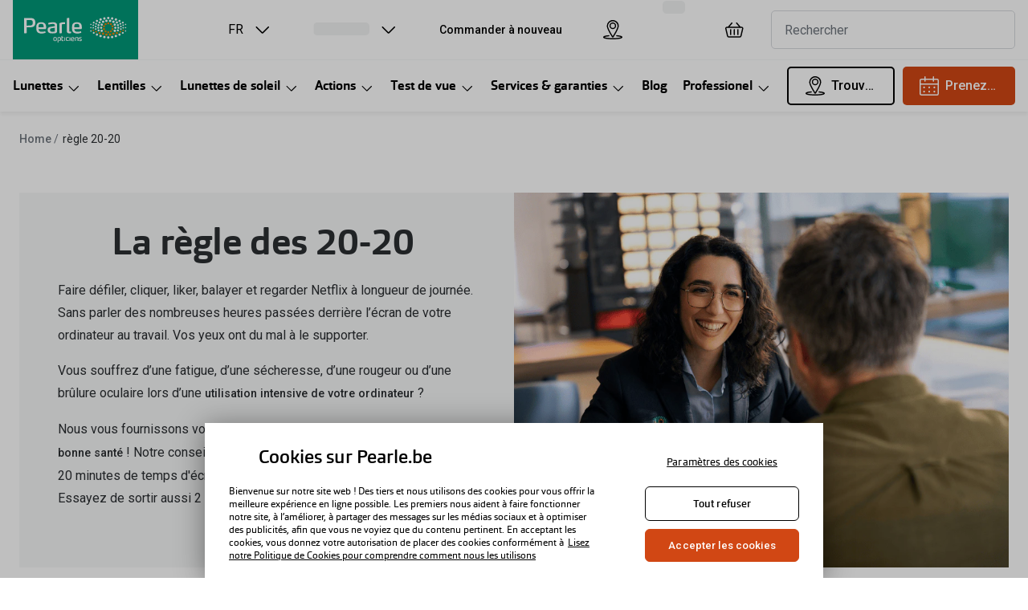

--- FILE ---
content_type: text/html; charset=utf-8
request_url: https://www.pearle.be/fr_BE/regle-20-20
body_size: 79494
content:
<!DOCTYPE html><html lang="fr"><head><meta charSet="utf-8" data-next-head=""/><meta name="viewport" content="width=device-width, initial-scale=1" data-next-head=""/><link rel="preconnect" href="https://cdn.jsdelivr.net/" data-next-head=""/><title data-next-head="">La règle 20-20-2 | Pearle Opticiens</title><link rel="canonical" href="https://www.pearle.be/fr_BE/regle-20-20" data-next-head=""/><link rel="alternate" hrefLang="nl-be" href="https://www.pearle.be/nl_BE/20-20regel" data-next-head=""/><link rel="alternate" hrefLang="fr-be" href="https://www.pearle.be/fr_BE/regle-20-20" data-next-head=""/><meta name="robots" content="index, follow, max-image-preview:large" data-next-head=""/><meta property="og:url" content="https://www.pearle.be/fr_BE/regle-20-20" data-next-head=""/><meta property="og:title" content="La règle 20-20-2 | Pearle Opticiens" data-next-head=""/><meta name="description" content="Pearle Opticiens heeft voor iedereen de juiste zichtoplossing. Van trendy merken en monturen tot het voordelige huismerk. Bekijk al onze oplossingen online." data-next-head=""/><meta property="og:description" content="Pearle Opticiens heeft voor iedereen de juiste zichtoplossing. Van trendy merken en monturen tot het voordelige huismerk. Bekijk al onze oplossingen online." data-next-head=""/><meta name="twitter:site" content="https://www.pearle.be/fr_BE/regle-20-20" data-next-head=""/><meta name="twitter:card" content="summary_large_image" data-next-head=""/><meta name="twitter:image" content="//cdn.grandvision.io/binaries/_ht_1560345119103/content/gallery/be-pearle/logos/logo.svg" data-next-head=""/><meta property="og:image" content="//cdn.grandvision.io/binaries/_ht_1560345119103/content/gallery/be-pearle/logos/logo.svg" data-next-head=""/><meta property="og:image:width" content="1200" data-next-head=""/><meta property="og:image:height" content="630" data-next-head=""/><meta charSet="UTF-8"/><script>dataLayer = []</script><link rel="preconnect" href="https://www.googletagmanager.com"/><link rel="preconnect" href="https://www.google-analytics.com"/><script>
              (function(w,d,s,l,i){
                w[l]=w[l]||[];
                w[l].push({'gtm.start': new Date().getTime(),event:'gtm.js'});
                var f=d.getElementsByTagName(s)[0],
                    j=d.createElement(s),
                    dl=l!='dataLayer'?'&l='+l:'';
                j.async=true;
                j.src='https://www.googletagmanager.com/gtm.js?id='+i+dl;
                f.parentNode.insertBefore(j,f);
              })(window,document,'script','dataLayer','GTM-TPZ35RXZ');
            </script><script>
              (function(w,d,s,l,i){
                w[l]=w[l]||[];
                w[l].push({'gtm.start': new Date().getTime(),event:'gtm.js'});
                var f=d.getElementsByTagName(s)[0],
                    j=d.createElement(s),
                    dl=l!='dataLayer'?'&l='+l:'';
                j.async=true;
                j.src='https://www.googletagmanager.com/gtm.js?id='+i+dl;
                f.parentNode.insertBefore(j,f);
              })(window,document,'script','dataLayer','GTM-KZGT5DH');
            </script><link rel="preconnect" href="https://fonts.googleapis.com"/><link href="https://fonts.googleapis.com/css2?family=Roboto:wght@400;500&amp;display=swap" rel="stylesheet"/><link rel="preload" as="font" href="https://assets.grandvision.io/global/orgon-regular.woff2" type="font/woff2" crossorigin="anonymous"/><link rel="preload" as="font" href="https://assets.grandvision.io/global/orgon-medium.woff2" type="font/woff2" crossorigin="anonymous"/><link rel="preload" as="font" href="https://assets.grandvision.io/global/orgon-bold.woff2" type="font/woff2" crossorigin="anonymous"/><style>

    @font-face {
      font-family: 'Orgon';
      src: url('https://assets.grandvision.io/global/orgon-regular.woff2') format('woff2'), url('https://assets.grandvision.io/global/orgon-regular.woff') format('woff');
      font-weight: 400;
      font-display: swap;
    }

    @font-face {
      font-family: 'Orgon';
      src: url('https://assets.grandvision.io/global/orgon-medium.woff2') format('woff2'), url('https://assets.grandvision.io/global/orgon-medium.woff') format('woff');
      font-weight: 500;
      font-display: swap;
    }

    @font-face {
      font-family: 'Orgon';
      src: url('https://assets.grandvision.io/global/orgon-bold.woff2') format('woff2'), url('https://assets.grandvision.io/global/orgon-bold.woff') format('woff');
      font-weight: 700;
      font-display: swap;
    }</style><link rel="preconnect" href="https://auth.pearle.be"/><link rel="preconnect" href="https://grandvision-images.imgix.net"/><link rel="apple-touch-icon" sizes="180x180" href="/favicon/apple-touch-icon.png"/><link rel="icon" type="image/png" sizes="32x32" href="/favicon/favicon-32x32.png"/><link rel="icon" type="image/png" sizes="16x16" href="/favicon/favicon-16x16.png"/><link rel="manifest" href="/favicon/site.webmanifest"/><link rel="mask-icon" href="/favicon/safari-pinned-tab.svg" color="#009878"/><meta name="msapplication-TileColor" content="#00aba9"/><meta name="theme-color" content="#ffffff"/><meta name="google-site-verification" content="Vz0N3gD5RIWYsX84Pf5NjYp359S1YLo4QOwo-mQ-eRA"/><link rel="preload" href="https://assets.grandvision.io/be-pearle/_next/static/pages/_app-e2d6da5ed04c9e18.css" as="style"/><link rel="stylesheet" href="https://assets.grandvision.io/be-pearle/_next/static/pages/_app-e2d6da5ed04c9e18.css" data-n-g=""/><link rel="preload" href="https://assets.grandvision.io/be-pearle/_next/static/pages/templates/content-6981679e5fe32f1e.css" as="style"/><link rel="stylesheet" href="https://assets.grandvision.io/be-pearle/_next/static/pages/templates/content-6981679e5fe32f1e.css" data-n-p=""/><noscript data-n-css=""></noscript><script defer="" nomodule="" src="https://assets.grandvision.io/be-pearle/_next/static/chunks/polyfills-42372ed130431b0a.js"></script><script src="https://assets.grandvision.io/be-pearle/_next/static/chunks/webpack-8f9bbf61af386c0d.js" defer=""></script><script src="https://assets.grandvision.io/be-pearle/_next/static/chunks/framework-20a08b216ef029a9.js" defer=""></script><script src="https://assets.grandvision.io/be-pearle/_next/static/chunks/main-a24e9c6ee9396d9f.js" defer=""></script><script src="https://assets.grandvision.io/be-pearle/_next/static/chunks/pages/_app-c62092221f04aa4f.js" defer=""></script><script src="https://assets.grandvision.io/be-pearle/_next/static/chunks/8788-897e16ce810d8983.js" defer=""></script><script src="https://assets.grandvision.io/be-pearle/_next/static/chunks/9391-6838e8197d903217.js" defer=""></script><script src="https://assets.grandvision.io/be-pearle/_next/static/chunks/pages/templates/content-3f4209af7d66cc8b.js" defer=""></script><script src="https://assets.grandvision.io/be-pearle/_next/static/Hl1LDUnDF6SAPhq1UQgW4/_buildManifest.js" defer=""></script><script src="https://assets.grandvision.io/be-pearle/_next/static/Hl1LDUnDF6SAPhq1UQgW4/_ssgManifest.js" defer=""></script></head><body><noscript><iframe src="https://www.googletagmanager.com/ns.html?id=GTM-TPZ35RXZ" height="0" width="0" style="display:none;visibility:hidden"></iframe></noscript><noscript><iframe src="https://www.googletagmanager.com/ns.html?id=GTM-KZGT5DH" height="0" width="0" style="display:none;visibility:hidden"></iframe></noscript><div id="app-container"><div id="__next"><div class="Toastify"></div><div class="page-layout page-layout--with-header page-layout--with-nav"><a href="#main-content" class="_skipLink_1ryvl_1"><span class="_text_3kw2f_1 _text-body_3kw2f_195 _skipLink__text_1ryvl_27">Allez directement au contenu</span></a><div class="page-layout__header"><div class="header"><header class="header__header" role="banner"><div class="site-container header__container"><button class="header__hamburger" type="button" aria-label="Ouvrir le menu" data-element-id="MainNav"><div class="icon icon--hamburger" style="width:24px;height:24px"></div></button><div class="header__logo-wrapper"><a class="logo header__logo" href="/fr_BE" title="Home" data-t="logo-link" data-element-id="MainNav_Logo"><img class="logo__img" src="//gv-brxm.imgix.net/binaries/_ht_1560345119103/content/gallery/nl-pearle/logos/logo-white-desktop.svg" alt="Pearle Opticiens" data-t="logo-image"/></a></div><nav class="header-menu" aria-label="Global"><div class="header-menu__icons"><button type="button" class="header-menu__search-button header-menu__icon" aria-label="Chercher" data-element-id="MainNav_Search"><div class="icon icon--search" style="width:24px;height:24px"></div></button><div class="flyout"><button aria-label="Choisissez votre langue ici (actuellement FR sélectionné)" aria-expanded="false" aria-haspopup="true" class="flyout-trigger locale-switcher-menu__button--link header-menu__icon">FR<div class="icon icon--chevron-down flyout-trigger__icon" style="width:24px;height:24px"></div></button></div><a class="header-menu__icon" href="/fr_BE/opticien" aria-label="Trouvez un magasin" title="Trouvez un magasin" data-element-id="MainNav_StoreLocator"><div class="icon icon--location" style="width:24px;height:24px"></div></a><div class="wishlist-loader"><div class="wishlist-loader__skeleton"><svg aria-label="Chargement..." aria-busy="true" class="_skeleton_167pl_1" height="16" width="100%" fill="none" xmlns="http://www.w3.org/2000/svg"><rect clip-path="url(#clip-path-:R1eralbcm:)" x="0" y="0" width="100%" height="16" style="--gradient-id:url(#gradient-:R1eralbcm:)"></rect><defs><linearGradient id="gradient-:R1eralbcm:"><stop offset="10%" class="_backgroundStop_167pl_11"><animate attributeName="offset" values="-1.5; 1" dur="1.5s" repeatCount="indefinite"></animate></stop><stop offset="50%" class="_shimmerStop_167pl_15"><animate attributeName="offset" values="-1.5; 1.5" dur="1.5s" repeatCount="indefinite"></animate></stop><stop offset="90%" class="_backgroundStop_167pl_11"><animate attributeName="offset" values="-1.5; 2" dur="1.5s" repeatCount="indefinite"></animate></stop></linearGradient></defs><clipPath id="clip-path-:R1eralbcm:"><rect width="100%" height="16" rx="5" fill="currentColor"></rect></clipPath></svg></div></div></div></nav><div class="header__search header__search--desktop" role="search"><input class="search-bar__input" placeholder="Rechercher" data-t="search-bar" aria-label="Chercher" value=""/></div></div></header><nav class="site-nav" data-t="site-nav" aria-label="Toutes les catégories"><div class="site-container site-nav__container"><ul class="site-nav__menu"><li class="site-nav-item" data-t="site-nav-item"><a class="site-nav-item__link" href="/fr_BE/lunettes" aria-haspopup="true" aria-expanded="false" data-t="site-nav-item-link" data-element-id="MainNav_Lunet">Lunettes<div class="icon icon--chevron-down" style="width:18px;height:18px"></div></a><div data-t="site-nav-submenu" aria-hidden="true" class="submenu"><div class="submenu__content"><div class="submenu__column"><a class="submenu__link" href="/fr_BE/lunettes" data-t="submenu-title-link" tabindex="-1" data-element-id="MainNav_Lunet_NosLu"><div class="typography-heading typography-heading--small submenu__title" data-t="typography-heading">Nos lunettes</div></a><ul aria-label="Nos lunettes" class="submenu__items submenu__level-1"><li class="submenu__item"><a class="submenu__link" href="/fr_BE/lunettes/femmes" data-element-id="MainNav_Lunet_NosLu_Lunet" tabindex="-1">Lunettes femmes</a></li><li class="submenu__item"><a class="submenu__link" href="/fr_BE/lunettes/hommes" data-element-id="MainNav_Lunet_NosLu_Lunet" tabindex="-1">Lunettes hommes</a></li><li class="submenu__item"><a class="submenu__link" href="/fr_BE/lunettes/enfants" data-element-id="MainNav_Lunet_NosLu_Lunet" tabindex="-1">Lunettes enfants</a></li></ul></div><div class="submenu__column"><div class="typography-heading typography-heading--small submenu__title" data-t="typography-heading">Types de lunettes</div><ul aria-label="Types de lunettes" class="submenu__items submenu__level-1"><li class="submenu__item"><a class="submenu__link" href="/fr_BE/lunettes/de-vue" data-element-id="MainNav_Lunet_Types_Lunet" tabindex="-1">Lunettes de vue</a></li><li class="submenu__item"><a class="submenu__link" href="/fr_BE/lunettes/lunettes-filtre-lumiere-bleue" data-element-id="MainNav_Lunet_Types_Lunet" tabindex="-1">Lunettes d’un filtre à lumière bleu-violet</a></li><li class="submenu__item"><a class="submenu__link" href="/fr_BE/lunettes/d-ordinateur" data-element-id="MainNav_Lunet_Types_Lunet" tabindex="-1">Lunettes d&#x27;ordinateur</a></li><li class="submenu__item"><a class="submenu__link" href="/fr_BE/lunettes/multifocales" data-element-id="MainNav_Lunet_Types_Lunet" tabindex="-1">Lunettes progressives</a></li><li class="submenu__item"><a class="submenu__link" href="/fr_BE/lunettes/de-lecture" data-element-id="MainNav_Lunet_Types_Lunet" tabindex="-1">Lunettes de lecture</a></li><li class="submenu__item"><a class="submenu__link" href="/fr_BE/lunettes/de-nuit" data-element-id="MainNav_Lunet_Types_Lunet" tabindex="-1">Lunettes de nuit</a></li></ul></div><div class="submenu__column"><div class="typography-heading typography-heading--small submenu__title" data-t="typography-heading">Actions</div><ul aria-label="Actions" class="submenu__items submenu__level-1"><li class="submenu__item"><a class="submenu__link" href="/fr_BE/actions/lunettes-completes" data-element-id="MainNav_Lunet_Actio_20DeR" tabindex="-1">20% de réduction sur les lunettes ou solaires de vue complètes</a></li><li class="submenu__item"><a class="submenu__link" href="/fr_BE/actions/3pour1" data-element-id="MainNav_Lunet_Actio_3Pour" tabindex="-1">3 pour 1 : acheter, obtenir et offrir des lunettes</a></li><li class="submenu__item"><a class="submenu__link" href="/fr_BE/actions/lunettes" data-element-id="MainNav_Lunet_Actio_VoirT" tabindex="-1">Voir toutes les actions</a></li></ul></div><div class="submenu__column"><div class="typography-heading typography-heading--small submenu__title" data-t="typography-heading">Nouveau !</div><ul aria-label="Nouveau !" class="submenu__items submenu__level-1"><li class="submenu__item"><a class="submenu__link" href="/fr_BE/ray-ban-meta-smart-glasses" data-element-id="MainNav_Lunet_Nouve_RayBa" tabindex="-1">Ray-Ban Meta AI Glasses</a></li><li class="submenu__item"><a class="submenu__link" href="https://www.pearle.be/fr_BE/smart-glasses/oakley" data-element-id="MainNav_Lunet_Nouve_Oakle" tabindex="-1">Oakley Meta AI Glasses</a></li><li class="submenu__item"><a class="submenu__link" href="/fr_BE/lunettes/lunettessanssoucis-kids" data-element-id="MainNav_Lunet_Nouve_Pearl" tabindex="-1">Pearle Lunettes Sans Soucis Kids+</a></li><li class="submenu__item"><a class="submenu__link" href="/fr_BE/lunettes/lunettessanssoucis" data-element-id="MainNav_Lunet_Nouve_Pearl" tabindex="-1">Pearle Lunettes Sans Soucis</a></li><li class="submenu__item"><a class="submenu__link" href="/fr_BE/lunettes/nouvelles-collections" data-element-id="MainNav_Lunet_Nouve_Nouve" tabindex="-1">Nouvelles collections</a></li></ul></div><div class="submenu__column"><div class="typography-heading typography-heading--small submenu__title" data-t="typography-heading">Marques</div><ul aria-label="Marques" class="submenu__items submenu__level-1"><li class="submenu__item"><a class="submenu__link" href="/fr_BE/lunettes/ray-ban" data-element-id="MainNav_Lunet_Marqu_RayBa" tabindex="-1">Ray-Ban</a></li><li class="submenu__item"><a class="submenu__link" href="/fr_BE/lunettes/gucci" data-element-id="MainNav_Lunet_Marqu_Gucci" tabindex="-1">Gucci</a></li><li class="submenu__item"><a class="submenu__link" href="/fr_BE/lunettes/emporio-armani" data-element-id="MainNav_Lunet_Marqu_Empor" tabindex="-1">Emporio Armani</a></li><li class="submenu__item"><a class="submenu__link" href="/fr_BE/lunettes/vogue-eyewear" data-element-id="MainNav_Lunet_Marqu_Vogue" tabindex="-1">Vogue</a></li><li class="submenu__item"><a class="submenu__link" href="/fr_BE/lunettes/michael-kors" data-element-id="MainNav_Lunet_Marqu_Micha" tabindex="-1">Michael Kors</a></li><li class="submenu__item"><a class="submenu__link" href="/fr_BE/lunettes/marques" data-element-id="MainNav_Lunet_Marqu_Toute" tabindex="-1">Toutes les marques de lunettes</a></li></ul></div><div class="submenu__column"><div class="typography-heading typography-heading--small submenu__title" data-t="typography-heading">Tout savoir sur les lunettes</div><ul aria-label="Tout savoir sur les lunettes" class="submenu__items submenu__level-1"><li class="submenu__item"><a class="submenu__link" href="/fr_BE/lunettes/matchfinder" data-element-id="MainNav_Lunet_ToutS_Match" tabindex="-1">Matchfinder: quelles lunettes sont faites pour moi ?</a></li><li class="submenu__item"><a class="submenu__link" href="/fr_BE/lunettes/verres" data-element-id="MainNav_Lunet_ToutS_Verre" tabindex="-1">Verres de lunettes</a></li><li class="submenu__item"><a class="submenu__link" href="/fr_BE/solaires/verres-photochromiques" data-element-id="MainNav_Lunet_ToutS_Verre" tabindex="-1">Verres photochromiques</a></li><li class="submenu__item"><a class="submenu__link" href="/fr_BE/lunettes/entretien" data-element-id="MainNav_Lunet_ToutS_Entre" tabindex="-1">Entretien et nettoyage</a></li><li class="submenu__item"><a class="submenu__link" href="/fr_BE/conseils-lunettes" data-element-id="MainNav_Lunet_ToutS_Conse" tabindex="-1">Conseils lunettes : comment choisir les bonnes lunettes ?</a></li><li class="submenu__item"><a class="submenu__link" href="/fr_BE/lunettes/tout-sur-les-lunettes" data-element-id="MainNav_Lunet_ToutS_ToutS" tabindex="-1">Tout sur les lunettes</a></li></ul></div></div></div></li><li class="site-nav-item" data-t="site-nav-item"><a class="site-nav-item__link" href="/fr_BE/lentilles" aria-haspopup="true" aria-expanded="false" data-t="site-nav-item-link" data-element-id="MainNav_Lenti">Lentilles<div class="icon icon--chevron-down" style="width:18px;height:18px"></div></a><div data-t="site-nav-submenu" aria-hidden="true" class="submenu"><div class="submenu__content"><div class="submenu__column"><a class="submenu__link" href="/fr_BE/lentilles" data-t="submenu-title-link" tabindex="-1" data-element-id="MainNav_Lenti_Comma"><div class="typography-heading typography-heading--small submenu__title" data-t="typography-heading">Commander des lentilles en ligne</div></a><ul aria-label="Commander des lentilles en ligne" class="submenu__items submenu__level-1"><li class="submenu__item"><a class="submenu__link" href="/fr_BE/lentilles/mensuelles" data-element-id="MainNav_Lenti_Comma_Lenti" tabindex="-1">Lentilles mensuelles</a></li><li class="submenu__item"><a class="submenu__link" href="/fr_BE/lentilles/journalieres" data-element-id="MainNav_Lenti_Comma_Lenti" tabindex="-1">Lentilles journalières</a></li><li class="submenu__item"><a class="submenu__link" href="/fr_BE/lentilles/progressive" data-element-id="MainNav_Lenti_Comma_Lenti" tabindex="-1">Lentilles progressives</a></li><li class="submenu__item"><a class="submenu__link" href="/fr_BE/lentilles/lentilles-toriques" data-element-id="MainNav_Lenti_Comma_Lenti" tabindex="-1">Lentilles toriques</a></li><li class="submenu__item"><a class="submenu__link" href="/fr_BE/lentilles/lentilles-de-couleur" data-element-id="MainNav_Lenti_Comma_Lenti" tabindex="-1">Lentilles de couleur</a></li><li class="submenu__item"><a class="submenu__link" href="/fr_BE/lentilles/rigides" data-element-id="MainNav_Lenti_Comma_Lenti" tabindex="-1">Lentilles rigides</a></li><li class="submenu__item"><a class="submenu__link" href="/fr_BE/lentilles/nuit" data-element-id="MainNav_Lenti_Comma_Lenti" tabindex="-1">Lentilles de nuit</a></li><li class="submenu__item"><a class="submenu__link" href="/fr_BE/lentilles/produits-entretien" data-element-id="MainNav_Lenti_Comma_Produ" tabindex="-1">Produits d’entretien</a></li><li class="submenu__item"><a class="submenu__link" href="/fr_BE/lentilles/abonnement" data-element-id="MainNav_Lenti_Comma_Abonn" tabindex="-1">Abonnement de lentilles</a></li><li class="submenu__item"><a class="submenu__link" href="/fr_BE/lentilles" data-element-id="MainNav_Lenti_Comma_Toute" tabindex="-1">Toutes les lentilles</a></li></ul></div><div class="submenu__column"><div class="typography-heading typography-heading--small submenu__title" data-t="typography-heading">Actions</div><ul aria-label="Actions" class="submenu__items submenu__level-1"><li class="submenu__item"><a class="submenu__link" href="/fr_BE/lentilles/abonnement" data-element-id="MainNav_Lenti_Actio_Abonn" tabindex="-1">Abonnement lentilles : un mois gratuit !</a></li><li class="submenu__item"><a class="submenu__link" href="/fr_BE/actions/lentilles" data-element-id="MainNav_Lenti_Actio_VoirT" tabindex="-1">Voir toutes les actions</a></li></ul></div><div class="submenu__column"><div class="typography-heading typography-heading--small submenu__title" data-t="typography-heading">Marques</div><ul aria-label="Marques" class="submenu__items submenu__level-1"><li class="submenu__item"><a class="submenu__link" href="/fr_BE/lentilles/lentilles-acuvue" data-element-id="MainNav_Lenti_Marqu_Acuvu" tabindex="-1">Acuvue</a></li><li class="submenu__item"><a class="submenu__link" href="/fr_BE/lentilles/lentilles-air-optix" data-element-id="MainNav_Lenti_Marqu_AirOp" tabindex="-1">Air Optix</a></li><li class="submenu__item"><a class="submenu__link" href="/fr_BE/lentilles/lentilles-bausch-lomb" data-element-id="MainNav_Lenti_Marqu_Bausc" tabindex="-1">Bausch &amp; Lomb</a></li><li class="submenu__item"><a class="submenu__link" href="/fr_BE/lentilles/lentilles-biofinity" data-element-id="MainNav_Lenti_Marqu_Biofi" tabindex="-1">Biofinity</a></li><li class="submenu__item"><a class="submenu__link" href="/fr_BE/lentilles/lentilles-dailies" data-element-id="MainNav_Lenti_Marqu_Daili" tabindex="-1">Dailies</a></li><li class="submenu__item"><a class="submenu__link" href="/fr_BE/lentilles/lentilles-iwear" data-element-id="MainNav_Lenti_Marqu_Iwear" tabindex="-1">iWear</a></li><li class="submenu__item"><a class="submenu__link" href="/fr_BE/lentilles/lentilles-proclear" data-element-id="MainNav_Lenti_Marqu_Procl" tabindex="-1">Proclear</a></li><li class="submenu__item"><a class="submenu__link" href="/fr_BE/lentilles/marques" data-element-id="MainNav_Lenti_Marqu_Toute" tabindex="-1">Toutes les marques de lentilles</a></li></ul></div><div class="submenu__column"><a class="submenu__link" href="/fr_BE/lentilles/controle" data-t="submenu-title-link" tabindex="-1" data-element-id="MainNav_Lenti_Servi"><div class="typography-heading typography-heading--small submenu__title" data-t="typography-heading">Services</div></a><ul aria-label="Services" class="submenu__items submenu__level-1"><li class="submenu__item"><a class="submenu__link" href="/fr_BE/lentilles/lentilles-sur-mesure" data-element-id="MainNav_Lenti_Servi_Lenti" tabindex="-1">Lentilles sur mesure</a></li><li class="submenu__item"><a class="submenu__link" href="/fr_BE/lentilles/controle" data-element-id="MainNav_Lenti_Servi_Contr" tabindex="-1">Contrôle de lentilles</a></li><li class="submenu__item"><a class="submenu__link" href="/fr_BE/lentilles/contact-lens-center" data-element-id="MainNav_Lenti_Servi_Conta" tabindex="-1">Contact lens center</a></li><li class="submenu__item"><a class="submenu__link" href="/fr_BE/test-de-vue/premieres-lentilles-de-contact" data-element-id="MainNav_Lenti_Servi_Premi" tabindex="-1">Premieres lentilles de contact</a></li><li class="submenu__item"><a class="submenu__link" href="/fr_BE/quiz/lentilles" data-element-id="MainNav_Lenti_Servi_Lunet" tabindex="-1">Lunettes ou lentilles: faites le test!</a></li><li class="submenu__item"><a class="submenu__link" href="/fr_BE/lentilles/quelles-lentilles" data-element-id="MainNav_Lenti_Servi_Quell" tabindex="-1">Quelles lentilles me conviennent ?</a></li><li class="submenu__item"><a class="submenu__link" href="/fr_BE/lentilles/tout-savoir-sur-les-lentilles-de-contact" data-element-id="MainNav_Lenti_Servi_ToutS" tabindex="-1">Tout savoir sur les lentilles de contact</a></li></ul></div></div></div></li><li class="site-nav-item" data-t="site-nav-item"><a class="site-nav-item__link" href="/fr_BE/solaires" aria-haspopup="true" aria-expanded="false" data-t="site-nav-item-link" data-element-id="MainNav_Lunet">Lunettes de soleil<div class="icon icon--chevron-down" style="width:18px;height:18px"></div></a><div data-t="site-nav-submenu" aria-hidden="true" class="submenu"><div class="submenu__content"><div class="submenu__column"><a class="submenu__link" href="/fr_BE/solaires" data-t="submenu-title-link" tabindex="-1" data-element-id="MainNav_Lunet_Comma"><div class="typography-heading typography-heading--small submenu__title" data-t="typography-heading">Commande en ligne de solaires</div></a><ul aria-label="Commande en ligne de solaires" class="submenu__items submenu__level-1"><li class="submenu__item"><a class="submenu__link" href="/fr_BE/solaires/femmes" data-element-id="MainNav_Lunet_Comma_Solai" tabindex="-1">Solaires femmes</a></li><li class="submenu__item"><a class="submenu__link" href="/fr_BE/solaires/hommes" data-element-id="MainNav_Lunet_Comma_Solai" tabindex="-1">Solaires hommes</a></li><li class="submenu__item"><a class="submenu__link" href="/fr_BE/solaires/enfants" data-element-id="MainNav_Lunet_Comma_Solai" tabindex="-1">Solaires enfants</a></li></ul></div><div class="submenu__column"><div class="typography-heading typography-heading--small submenu__title" data-t="typography-heading">Types de lunettes de soleil</div><ul aria-label="Types de lunettes de soleil" class="submenu__items submenu__level-1"><li class="submenu__item"><a class="submenu__link" href="/fr_BE/solaires/solaires-adaptes-a-votre-vue" data-element-id="MainNav_Lunet_Types_Lunet" tabindex="-1">Lunettes de soleil avec correction</a></li><li class="submenu__item"><a class="submenu__link" href="/fr_BE/solaires/lunettes-de-sport" data-element-id="MainNav_Lunet_Types_Lunet" tabindex="-1">Lunettes pour sports</a></li><li class="submenu__item"><a class="submenu__link" href="/fr_BE/solaires/lunettes-de-soleil-polarisees" data-element-id="MainNav_Lunet_Types_Lunet" tabindex="-1">Lunettes de soleil polarisées</a></li><li class="submenu__item"><a class="submenu__link" href="/fr_BE/solaires/surlunettes-de-soleil" data-element-id="MainNav_Lunet_Types_Surlu" tabindex="-1">Surlunettes de soleil</a></li><li class="submenu__item"><a class="submenu__link" href="/fr_BE/solaires/solaires-progressives" data-element-id="MainNav_Lunet_Types_Lunet" tabindex="-1">Lunettes de soleil progressives</a></li></ul></div><div class="submenu__column"><div class="typography-heading typography-heading--small submenu__title" data-t="typography-heading">Actions</div><ul aria-label="Actions" class="submenu__items submenu__level-1"><li class="submenu__item"><a class="submenu__link" href="/fr_BE/actions/3pour1" data-element-id="MainNav_Lunet_Actio_3Pour" tabindex="-1">3 pour 1 : acheter, obtenir et offrir</a></li><li class="submenu__item"><a class="submenu__link" href="/fr_BE/actions/lunettes-de-soleil" data-element-id="MainNav_Lunet_Actio_VoirT" tabindex="-1">Voir toutes les actions</a></li></ul></div><div class="submenu__column"><div class="typography-heading typography-heading--small submenu__title" data-t="typography-heading">Exclusive chez Pearle</div><ul aria-label="Exclusive chez Pearle" class="submenu__items submenu__level-1"><li class="submenu__item"><a class="submenu__link" href="/fr_BE/ray-ban-meta-smart-glasses" data-element-id="MainNav_Lunet_Exclu_RayBa" tabindex="-1">Ray-Ban Meta AI Glasses</a></li><li class="submenu__item"><a class="submenu__link" href="/fr_BE/solaires/ray-ban/limited-edition" data-element-id="MainNav_Lunet_Exclu_RayBa" tabindex="-1">Ray-Ban Limited Edition</a></li><li class="submenu__item"><a class="submenu__link" href="https://www.pearle.be/fr_BE/smart-glasses/oakley" data-element-id="MainNav_Lunet_Exclu_Oakle" tabindex="-1">Oakley Meta AI Glasses</a></li></ul></div><div class="submenu__column"><div class="typography-heading typography-heading--small submenu__title" data-t="typography-heading">Marques</div><ul aria-label="Marques" class="submenu__items submenu__level-1"><li class="submenu__item"><a class="submenu__link" href="/fr_BE/solaires/ray-ban" data-element-id="MainNav_Lunet_Marqu_RayBa" tabindex="-1">Ray-Ban</a></li><li class="submenu__item"><a class="submenu__link" href="/fr_BE/solaires/gucci" data-element-id="MainNav_Lunet_Marqu_Gucci" tabindex="-1">Gucci</a></li><li class="submenu__item"><a class="submenu__link" href="/fr_BE/solaires/emporio-armani" data-element-id="MainNav_Lunet_Marqu_Empor" tabindex="-1">Emporio Armani</a></li><li class="submenu__item"><a class="submenu__link" href="/fr_BE/solaires/michael-kors" data-element-id="MainNav_Lunet_Marqu_Micha" tabindex="-1">Michael Kors</a></li><li class="submenu__item"><a class="submenu__link" href="/fr_BE/solaires/polaroid" data-element-id="MainNav_Lunet_Marqu_Polar" tabindex="-1">Polaroid</a></li><li class="submenu__item"><a class="submenu__link" href="/fr_BE/solaires/oakley" data-element-id="MainNav_Lunet_Marqu_Oakle" tabindex="-1">Oakley</a></li><li class="submenu__item"><a class="submenu__link" href="/fr_BE/solaires/polo-ralph-lauren" data-element-id="MainNav_Lunet_Marqu_PoloR" tabindex="-1">Polo Ralph Lauren</a></li><li class="submenu__item"><a class="submenu__link" href="/fr_BE/solaires/marques" data-element-id="MainNav_Lunet_Marqu_Toute" tabindex="-1">Toutes les marques de solaires</a></li></ul></div><div class="submenu__column"><div class="typography-heading typography-heading--small submenu__title" data-t="typography-heading">Tout savoir sur les lunettes de soleil</div><ul aria-label="Tout savoir sur les lunettes de soleil" class="submenu__items submenu__level-1"><li class="submenu__item"><a class="submenu__link" href="/fr_BE/solaires/conduite" data-element-id="MainNav_Lunet_ToutS_Lunet" tabindex="-1">Lunettes de voiture</a></li><li class="submenu__item"><a class="submenu__link" href="/fr_BE/solaires/verres-teintes" data-element-id="MainNav_Lunet_ToutS_Verre" tabindex="-1">Verres teintés</a></li><li class="submenu__item"><a class="submenu__link" href="/fr_BE/solaires/verres-photochromiques" data-element-id="MainNav_Lunet_ToutS_Verre" tabindex="-1">Verres photochromiques</a></li><li class="submenu__item"><a class="submenu__link" href="/fr_BE/solaires/verres" data-element-id="MainNav_Lunet_ToutS_Types" tabindex="-1">Types de verres solaires</a></li><li class="submenu__item"><a class="submenu__link" href="/fr_BE/solaires/matchfinder-sun" data-element-id="MainNav_Lunet_ToutS_Match" tabindex="-1">Matchfinder: quelles lunettes de soleil me conviennent?</a></li><li class="submenu__item"><a class="submenu__link" href="/fr_BE/solaires/a-quoi-faire-attention" data-element-id="MainNav_Lunet_ToutS_Chois" tabindex="-1">Choisir les bonnes lunettes de soleil</a></li><li class="submenu__item"><a class="submenu__link" href="/fr_BE/solaires/tendances" data-element-id="MainNav_Lunet_ToutS_Tenda" tabindex="-1">Tendances solaires</a></li></ul></div></div></div></li><li class="site-nav-item" data-t="site-nav-item"><a class="site-nav-item__link" href="/fr_BE/actions" aria-haspopup="true" aria-expanded="false" data-t="site-nav-item-link" data-element-id="MainNav_Actio">Actions<div class="icon icon--chevron-down" style="width:18px;height:18px"></div></a><div data-t="site-nav-submenu" aria-hidden="true" class="submenu"><div class="submenu__content"><div class="submenu__column"><a class="submenu__link" href="/fr_BE/actions" data-t="submenu-title-link" tabindex="-1" data-element-id="MainNav_Actio_Toute"><div class="typography-heading typography-heading--small submenu__title" data-t="typography-heading">Toutes les actions</div></a></div><div class="submenu__column"><div class="typography-heading typography-heading--small submenu__title" data-t="typography-heading">Lunettes</div><ul aria-label="Lunettes" class="submenu__items submenu__level-1"><li class="submenu__item"><a class="submenu__link" href="/fr_BE/actions/lunettes-completes" data-element-id="MainNav_Actio_Lunet_20DeR" tabindex="-1">20% de réduction sur les lunettes ou solaires de vue complètes</a></li><li class="submenu__item"><a class="submenu__link" href="/fr_BE/actions/3pour1" data-element-id="MainNav_Actio_Lunet_3Pour" tabindex="-1">3 pour 1 : acheter, obtenir et offrir des lunettes</a></li></ul></div><div class="submenu__column"><div class="typography-heading typography-heading--small submenu__title" data-t="typography-heading">Lentilles</div><ul aria-label="Lentilles" class="submenu__items submenu__level-1"><li class="submenu__item"><a class="submenu__link" href="/fr_BE/lentilles/abonnement" data-element-id="MainNav_Actio_Lenti_Abonn" tabindex="-1">Abonnement lentilles : un mois gratuit !</a></li></ul></div><div class="submenu__column"><div class="typography-heading typography-heading--small submenu__title" data-t="typography-heading">Lunettes de soleil</div><ul aria-label="Lunettes de soleil" class="submenu__items submenu__level-1"><li class="submenu__item"><a class="submenu__link" href="/fr_BE/actions/3pour1" data-element-id="MainNav_Actio_Lunet_3Pour" tabindex="-1">3 pour 1 : acheter, obtenir et offrir</a></li></ul></div><div class="submenu__column"><a class="submenu__link" href="/fr_BE/actions/conditions" data-t="submenu-title-link" tabindex="-1" data-element-id="MainNav_Actio_Condi"><div class="typography-heading typography-heading--small submenu__title" data-t="typography-heading">Conditions d&#x27;action</div></a></div></div></div></li><li class="site-nav-item" data-t="site-nav-item"><a class="site-nav-item__link" href="/fr_BE/test-de-vue" aria-haspopup="true" aria-expanded="false" data-t="site-nav-item-link" data-element-id="MainNav_TestD">Test de vue<div class="icon icon--chevron-down" style="width:18px;height:18px"></div></a><div data-t="site-nav-submenu" aria-hidden="true" class="submenu"><div class="submenu__content"><div class="submenu__column"><a class="submenu__link" href="/fr_BE/test-de-vue" data-t="submenu-title-link" tabindex="-1" data-element-id="MainNav_TestD_TestD"><div class="typography-heading typography-heading--small submenu__title" data-t="typography-heading">Test de vue</div></a><ul aria-label="Test de vue" class="submenu__items submenu__level-1"><li class="submenu__item"><a class="submenu__link" href="/fr_BE/fixez-un-rendez-vous" data-element-id="MainNav_TestD_TestD_Prene" tabindex="-1">Prenez un rendez-vous</a></li><li class="submenu__item"><a class="submenu__link" href="/fr_BE/entrevue-bonne-vue" data-element-id="MainNav_TestD_TestD_Entre" tabindex="-1">Entrevue Bonne Vue</a></li><li class="submenu__item"><a class="submenu__link" href="/fr_BE/test-de-vue" data-element-id="MainNav_TestD_TestD_TestD" tabindex="-1">Test de vue</a></li><li class="submenu__item"><a class="submenu__link" href="/fr_BE/test-de-vue/enfant" data-element-id="MainNav_TestD_TestD_TestD" tabindex="-1">Test de vue pour enfants</a></li><li class="submenu__item"><a class="submenu__link" href="/fr_BE/test-de-vue/test-de-vue-en-ligne#test-de-vue-en-ligne" data-element-id="MainNav_TestD_TestD_TestD" tabindex="-1">Test de vue en ligne</a></li><li class="submenu__item"><a class="submenu__link" href="/fr_BE/lentilles/controle" data-element-id="MainNav_TestD_TestD_Contr" tabindex="-1">Contrôle lentilles de contact</a></li></ul></div><div class="submenu__column"><a class="submenu__link" href="/fr_BE/soin-oculaire" data-t="submenu-title-link" tabindex="-1" data-element-id="MainNav_TestD_SantO"><div class="typography-heading typography-heading--small submenu__title" data-t="typography-heading">Santé oculaire</div></a><ul aria-label="Santé oculaire" class="submenu__items submenu__level-1"><li class="submenu__item"><a class="submenu__link" href="/fr_BE/soin-oculaire/vision-trouble" data-element-id="MainNav_TestD_SantO_Visio" tabindex="-1">Vision floue</a></li><li class="submenu__item"><a class="submenu__link" href="/fr_BE/test-de-vue/secheresse-oculaire" data-element-id="MainNav_TestD_SantO_Scher" tabindex="-1">Sécheresse oculaire</a></li><li class="submenu__item"><a class="submenu__link" href="/fr_BE/soin-oculaire/fatigue-oculaire" data-element-id="MainNav_TestD_SantO_Fatig" tabindex="-1">Fatigue oculaire</a></li><li class="submenu__item"><a class="submenu__link" href="/fr_BE/soin-oculaire/yeux-rouges" data-element-id="MainNav_TestD_SantO_YeuxR" tabindex="-1">Yeux rouges</a></li><li class="submenu__item"><a class="submenu__link" href="/fr_BE/regle-20-20" data-element-id="MainNav_TestD_SantO_LaRgl" tabindex="-1">La règle 20-20-2</a></li><li class="submenu__item"><a class="submenu__link" href="/fr_BE/soin-oculaire" data-element-id="MainNav_TestD_SantO_TousL" tabindex="-1">Tous les sujets</a></li></ul></div><div class="submenu__column"><div class="typography-heading typography-heading--small submenu__title" data-t="typography-heading">Défauts oculaires</div><ul aria-label="Défauts oculaires" class="submenu__items submenu__level-1"><li class="submenu__item"><a class="submenu__link" href="/fr_BE/test-de-vue/myopie" data-element-id="MainNav_TestD_Dfaut_Myopi" tabindex="-1">Myopie</a></li><li class="submenu__item"><a class="submenu__link" href="/fr_BE/test-de-vue/hypermetropie" data-element-id="MainNav_TestD_Dfaut_Hyper" tabindex="-1">Hypermétropie</a></li><li class="submenu__item"><a class="submenu__link" href="/fr_BE/soin-oculaire/astigmatisme" data-element-id="MainNav_TestD_Dfaut_Astig" tabindex="-1">Astigmatisme</a></li><li class="submenu__item"><a class="submenu__link" href="/fr_BE/test-de-vue/hemeralopie" data-element-id="MainNav_TestD_Dfaut_CcitN" tabindex="-1">Cécité nocturne</a></li><li class="submenu__item"><a class="submenu__link" href="/fr_BE/soin-oculaire/daltonisme" data-element-id="MainNav_TestD_Dfaut_Dalto" tabindex="-1">Daltonisme</a></li><li class="submenu__item"><a class="submenu__link" href="/fr_BE/soin-oculaire/glaucome" data-element-id="MainNav_TestD_Dfaut_Glauc" tabindex="-1">Glaucome</a></li><li class="submenu__item"><a class="submenu__link" href="/fr_BE/soin-oculaire/cataracte" data-element-id="MainNav_TestD_Dfaut_Catar" tabindex="-1">Cataracte</a></li><li class="submenu__item"><a class="submenu__link" href="/fr_BE/soin-oculaire/amblyopie" data-element-id="MainNav_TestD_Dfaut_Ambly" tabindex="-1">Amblyopie</a></li></ul></div></div></div></li><li class="site-nav-item" data-t="site-nav-item"><a class="site-nav-item__link" href="/fr_BE/service" aria-haspopup="true" aria-expanded="false" data-t="site-nav-item-link" data-element-id="MainNav_Servi">Services &amp; garanties<div class="icon icon--chevron-down" style="width:18px;height:18px"></div></a><div data-t="site-nav-submenu" aria-hidden="true" class="submenu"><div class="submenu__content"><div class="submenu__column"><div class="typography-heading typography-heading--small submenu__title" data-t="typography-heading">Services</div><ul aria-label="Services" class="submenu__items submenu__level-1"><li class="submenu__item"><a class="submenu__link" href="/fr_BE/magasins" data-element-id="MainNav_Servi_Servi_Trouv" tabindex="-1">Trouvez votre opticien</a></li><li class="submenu__item"><a class="submenu__link" href="/fr_BE/service" data-element-id="MainNav_Servi_Servi_NosSe" tabindex="-1">Nos services</a></li><li class="submenu__item"><a class="submenu__link" href="/fr_BE/service/l-entretien-gratuit-a-vie" data-element-id="MainNav_Servi_Servi_Entre" tabindex="-1">Entretien gratuit à vie</a></li><li class="submenu__item"><a class="submenu__link" href="/fr_BE/service/private-shopping" data-element-id="MainNav_Servi_Servi_Priva" tabindex="-1">Private Shopping</a></li><li class="submenu__item"><a class="submenu__link" href="/fr_BE/b2b" data-element-id="MainNav_Servi_Servi_B2b" tabindex="-1">B2B</a></li><li class="submenu__item"><a class="submenu__link" href="/fr_BE/manuels" data-element-id="MainNav_Servi_Servi_Manue" tabindex="-1">Manuels</a></li></ul></div><div class="submenu__column"><div class="typography-heading typography-heading--small submenu__title" data-t="typography-heading">Plus de services</div><ul aria-label="Plus de services" class="submenu__items submenu__level-1"><li class="submenu__item"><a class="submenu__link" href="/fr_BE/a-propos-de-pearle/glasses-for-congo" data-element-id="MainNav_Servi_PlusD_Glass" tabindex="-1">Glasses for Congo</a></li><li class="submenu__item"><a class="submenu__link" href="/fr_BE/service/mutuelles" data-element-id="MainNav_Servi_PlusD_Mutue" tabindex="-1">Mutuelles</a></li><li class="submenu__item"><a class="submenu__link" href="/fr_BE/service/garantie-supplementaire" data-element-id="MainNav_Servi_PlusD_Garan" tabindex="-1">Garantie Supplémentaire</a></li></ul></div><div class="submenu__column"><div class="typography-heading typography-heading--small submenu__title" data-t="typography-heading">Garanties</div><ul aria-label="Garanties" class="submenu__items submenu__level-1"><li class="submenu__item"><a class="submenu__link" href="/fr_BE/service/garantie" data-element-id="MainNav_Servi_Garan_NosGa" tabindex="-1">Nos garanties</a></li><li class="submenu__item"><a class="submenu__link" href="/fr_BE/service/g-n-ral" data-element-id="MainNav_Servi_Garan_Garan" tabindex="-1">Garanties de qualité</a></li><li class="submenu__item"><a class="submenu__link" href="/fr_BE/service/client-100-satisfait" data-element-id="MainNav_Servi_Garan_Garan" tabindex="-1">Garantie client 100% satisfait</a></li><li class="submenu__item"><a class="submenu__link" href="/fr_BE/service/garantie-d-reussite" data-element-id="MainNav_Servi_Garan_Garan" tabindex="-1">Garantie de réussite</a></li><li class="submenu__item"><a class="submenu__link" href="/fr_BE/service/garantie-vision" data-element-id="MainNav_Servi_Garan_Garan" tabindex="-1">Garantie vision</a></li><li class="submenu__item"><a class="submenu__link" href="/fr_BE/service/garantie-espi-gle" data-element-id="MainNav_Servi_Garan_Garan" tabindex="-1">Garantie espiègle</a></li><li class="submenu__item"><a class="submenu__link" href="/fr_BE/service/garantie-des-meilleurs-prix" data-element-id="MainNav_Servi_Garan_Garan" tabindex="-1">Garantie meilleur prix</a></li></ul></div><div class="submenu__column"><div class="typography-heading typography-heading--small submenu__title" data-t="typography-heading">Contact</div><ul aria-label="Contact" class="submenu__items submenu__level-1"><li class="submenu__item"><a class="submenu__link" href="/fr_BE/opticien" data-element-id="MainNav_Servi_Conta_Optic" tabindex="-1">Opticien à proximité</a></li><li class="submenu__item"><a class="submenu__link" href="/fr_BE/accueil/contact" data-element-id="MainNav_Servi_Conta_Servi" tabindex="-1">Service clientèle</a></li><li class="submenu__item"><a class="submenu__link" href="/fr_BE/faq" data-element-id="MainNav_Servi_Conta_Foire" tabindex="-1">Foire aux questions</a></li></ul></div></div></div></li><li class="site-nav-item" data-t="site-nav-item"><a class="site-nav-item__link" href="https://blog.pearle.be/fr/" aria-haspopup="false" data-t="site-nav-item-link" data-element-id="MainNav_Blog">Blog</a></li><li class="site-nav-item" data-t="site-nav-item"><a class="site-nav-item__link" href="#" aria-haspopup="true" aria-expanded="false" data-t="site-nav-item-link" data-element-id="MainNav_Profe">Professionel<div class="icon icon--chevron-down" style="width:18px;height:18px"></div></a><div data-t="site-nav-submenu" aria-hidden="true" class="submenu"><div class="submenu__content"><div class="submenu__column"><a class="submenu__link" href="/fr_BE/professionel-/programme-affiliation" data-t="submenu-title-link" tabindex="-1" data-element-id="MainNav_Profe_Progr"><div class="typography-heading typography-heading--small submenu__title" data-t="typography-heading">Programme d’affiliation</div></a></div><div class="submenu__column"><a class="submenu__link" href="/fr_BE/professionel-/programme-influenceurs" data-t="submenu-title-link" tabindex="-1" data-element-id="MainNav_Profe_Progr"><div class="typography-heading typography-heading--small submenu__title" data-t="typography-heading">Programme d&#x27;ambassadeur</div></a></div></div></div></li><li class="site-nav-item site-nav-item--my-account _is_active" data-t="site-nav-item"><a class="site-nav-item__link" href="/" aria-haspopup="true" aria-expanded="false" data-t="site-nav-item-link" data-element-id="MainNav_MonCo">Mon compte<div class="icon icon--chevron-down" style="width:18px;height:18px"></div></a><div data-t="site-nav-submenu" aria-hidden="true" class="submenu"><div class="submenu__content"><div class="submenu__column"><div class="typography-heading typography-heading--small submenu__title" data-t="typography-heading"></div></div></div></div></li><li class="site-nav-item site-nav-item--locale-switcher" data-t="site-nav-item"><a class="site-nav-item__link" href="#" aria-haspopup="true" aria-expanded="false" data-t="site-nav-item-link" data-element-id="MainNav_Fr">FR<div class="icon icon--chevron-down" style="width:18px;height:18px"></div></a><div data-t="site-nav-submenu" aria-hidden="true" class="submenu"><div class="submenu__content"><div class="submenu__column"><div class="typography-heading typography-heading--small submenu__title" data-t="typography-heading">Choisissez votre langue ici (actuellement FR sélectionné)</div><ul aria-label="Choisissez votre langue ici (actuellement FR sélectionné)" class="submenu__items submenu__level-1"><li class="submenu__item"><button class="submenu__link" tabindex="-1">Nederlands</button></li><li class="submenu__item"><button class="submenu__link" tabindex="-1">Français</button></li></ul></div></div></div></li></ul><div class="site-nav__appointment" data-t="site-nav-appointment"><a class="button button--outline button--medium button--color-primary site-nav__appointment-btn" href="/fr_BE/opticien"><span class="button__icon"><div class="icon icon--location" style="width:24px;height:24px"></div></span><span class="button__text">Trouvez un magasin</span><div class="button__loader-wrapper"><div aria-hidden="true" class="loader button__loader" data-t="loader"></div></div></a><a class="button button--solid button--medium button--color-primary site-nav__appointment-btn" href="/fr_BE/prendre-rendez-vous"><span class="button__icon"><div class="icon icon--calendar" style="width:24px;height:24px"></div></span><span class="button__text">Prenez un rendez-vous</span><div class="button__loader-wrapper"><div aria-hidden="true" class="loader button__loader" data-t="loader"></div></div></a></div></div></nav></div></div><main role="main" id="main-content" class="page-layout__main"><div class="content-layout"><div class="container"><div class="breadcrumbs" data-t="breadcrumbs"><span class="breadcrumbs__link-wrapper"><a href="/fr_BE" class="breadcrumbs__link" data-t="breadcrumbs-link">Home</a></span><span class="breadcrumbs__current-page-text">règle 20-20</span><script type="application/ld+json">{"@context":"http://schema.org","@type":"BreadcrumbList","itemListElement":[{"@type":"ListItem","position":1,"item":{"@id":"/fr_BE","name":"Home"}}]}</script></div></div><article class="content" id="content-start"><div class="container"><div class="rich-banner rich-banner--image-alignment-right rich-banner--text-color-black rich-banner--image-width-50" style="background-color:var(--color-semantic-neutral-surface-softer)"><div class="rich-banner__slot rich-banner__slot--primary"><div class="lazy-picture rich-banner__picture" style="padding-bottom:68.667%"></div></div><aside class="rich-banner__slot rich-banner__slot--secondary"><div class="rich-banner__content"><div class="rich-text-area rich-text-area--text-black rich-banner__rich-text" style="background-color:transparent"><h1 class="typography-heading typography-heading--large typography-heading--align-center" data-t="typography-heading">La règle des 20-20 </h1>

<p class="_text_3kw2f_1 _mb-5_1jxbs_120 _text-body_3kw2f_195">Faire défiler, cliquer, liker, balayer et regarder Netflix à longueur de journée. Sans parler des nombreuses heures passées derrière l’écran de votre ordinateur au travail. Vos yeux ont du mal à le supporter.</p>

<p class="_text_3kw2f_1 _mb-5_1jxbs_120 _text-body_3kw2f_195">Vous souffrez d’une fatigue, d’une sécheresse, d’une rougeur ou d’une brûlure oculaire lors d’une <strong>utilisation intensive de votre ordinateur</strong> ?</p>

<p class="_text_3kw2f_1 _mb-5_1jxbs_120 _text-body_3kw2f_195">Nous vous fournissons volontiers <strong>des conseils pour garder vos yeux en bonne santé</strong> ! Notre conseil le plus important : la règle des 20-20-2. Après 20 minutes de temps d&#x27;écran, regardez au loin durant 20 secondes. Essayez de sortir aussi 2 heures par jour. Vos yeux vous en remercieront !</p></div></div></aside></div></div><div class="rich-text-wrapper" data-t="rich-text-wrapper"><div class="rich-text-area rich-text-area--text-black" style="background-color:transparent"><h2 class="typography-heading typography-heading--medium typography-heading--align-center" data-t="typography-heading">Pourquoi cette règle?</h2>

<p style="text-align:center" class="_text_3kw2f_1 _mb-5_1jxbs_120 _text-body_3kw2f_195">La <a href="https://www.pearle.be/fr_BE/test-de-vue/myopie">myopie</a> est – surtout chez les jeunes – un problème récurrent et croissant. Le fait de regarder trop longtemps et trop souvent des écrans peut réellement engendrer des problèmes oculaires à long terme. Voilà pourquoi nous vous conseillons de regarder au loin durant 20 secondes après 20 minutes de temps d&#x27;écran. De cette façon, vous apaisez vos yeux. Et pour les jeunes : sortez 2 heures par jour ! Vous trouverez ci-dessous plus de conseils pour éviter la myopie (chez les enfants) !</p></div></div><div class="container"><div class="flex-layout flex-layout--align-content-stretch flex-layout--align-items-stretch flex-layout--direction-row flex-layout--justify-space-between flex-layout--wrap-wrap"><div class="rich-banner rich-banner--image-alignment-left rich-banner--text-color-black rich-banner--layout-collection" style="background-color:var(--color-semantic-neutral-surface-clear)"><div class="rich-banner__slot rich-banner__slot--primary"><div class="lazy-picture rich-banner__picture" style="padding-bottom:68.667%"></div></div><aside class="rich-banner__slot rich-banner__slot--secondary"><div class="rich-banner__content"><div class="rich-text-area rich-text-area--text-black rich-banner__rich-text" style="background-color:transparent"><h2 class="typography-heading typography-heading--medium typography-heading--align-left" data-t="typography-heading">Distance</h2>

<p class="_text_3kw2f_1 _mb-5_1jxbs_120 _text-body_3kw2f_195">Lorsque nous regardons quelque chose de près, cette chose se présente différemment sur notre rétine que lorsque nous voyons quelque chose de loin. Lorsqu’une chose est proche, l&#x27;œil doit fournir un effort : le cristallin s’arrondit pour pouvoir projeter la chose avec précision. En général, nous regardons un écran de <strong>trop près</strong>. Et nos yeux n’apprécient pas. </p></div></div></aside></div><div class="rich-banner rich-banner--image-alignment-left rich-banner--text-color-black rich-banner--layout-collection" style="background-color:var(--color-semantic-neutral-surface-clear)"><div class="rich-banner__slot rich-banner__slot--primary"><div class="lazy-picture rich-banner__picture" style="padding-bottom:68.667%"></div></div><aside class="rich-banner__slot rich-banner__slot--secondary"><div class="rich-banner__content"><div class="rich-text-area rich-text-area--text-black rich-banner__rich-text" style="background-color:transparent"><h2 class="typography-heading typography-heading--medium typography-heading--align-left" data-t="typography-heading">A l&#x27;extérieur</h2>

<p class="_text_3kw2f_1 _mb-5_1jxbs_120 _text-body_3kw2f_195">Les enfants fixent de plus en plus souvent des écrans et passent peu de temps dehors. Mais saviez-vous que la lumière extérieure naturelle est excellente pour les jeunes yeux ? <a href="https://blog.pearle.be/fr/soins-oculaires/jouer-plus-souvent-dehors-moins-denfants-myopes/">Quand un enfant joue dehors, il entraîne ses yeux</a> en regardant de près puis de loin. Et inversement. Il est donc conseillé de laisser les enfants jouer dehors au moins deux heures par jour.</p></div></div></aside></div><div class="rich-banner rich-banner--image-alignment-left rich-banner--text-color-black rich-banner--layout-collection" style="background-color:var(--color-semantic-neutral-surface-clear)"><div class="rich-banner__slot rich-banner__slot--primary"><div class="lazy-picture rich-banner__picture" style="padding-bottom:68.667%"></div></div><aside class="rich-banner__slot rich-banner__slot--secondary"><div class="rich-banner__content"><div class="rich-text-area rich-text-area--text-black rich-banner__rich-text" style="background-color:transparent"><h2 class="typography-heading typography-heading--medium typography-heading--align-left" data-t="typography-heading">Exercices oculaires</h2>

<p class="_text_3kw2f_1 _mb-5_1jxbs_120 _text-body_3kw2f_195">En plus du fait de détourner le regard de votre écran après 20 minutes, il existe d&#x27;autres exercices oculaires que vous pouvez réaliser lorsque vous êtes assis derrière un écran pendant un long moment. Vous pouvez par exemple cligner plus souvent des yeux ou les fermer durant 30 secondes. De cette façon, vous aidez vos yeux à se détendre. Et vous réduisez votre fatigue oculaire après une longue journée de travail.</p></div></div></aside></div></div></div><div class="rich-text-wrapper" data-t="rich-text-wrapper"><div class="rich-text-area rich-text-area--text-black" style="background-color:var(--color-semantic-neutral-surface-clear)"><h2 class="typography-heading typography-heading--medium typography-heading--align-center" data-t="typography-heading">Lunettes d’ordinateur ou lunettes munies d’un filtre à lumière bleue ?</h2>

<p style="text-align:center" class="_text_3kw2f_1 _mb-5_1jxbs_120 _text-body_3kw2f_195">Si les conseils fournis ne fonctionnent pas (suffisamment), des <a href="https://www.pearle.be/fr_BE/lunettes/d-ordinateur">lunettes d&#x27;ordinateur</a> ou des <a href="https://www.pearle.be/fr_BE/lunettes/lunettes-filtre-lumiere-bleue">lunettes munies d’un filtre à lumière bleue</a> peuvent vous convenir.<br/>
Intéressé ? Prenez rendez-vous pour commander ces lunettes.</p>

<p style="text-align:center" class="_text_3kw2f_1 _mb-5_1jxbs_120 _text-body_3kw2f_195"><a href="https://www.pearle.be/nl_BE/afspraak-maken" class="button button--color-primary button--medium button--solid">Prendre rendez-vous</a></p></div></div><div class="container"><div class="rich-banner rich-banner--image-alignment-right rich-banner--text-color-black rich-banner--image-width-33" style="background-color:var(--color-semantic-neutral-surface-softer)"><div class="rich-banner__slot rich-banner__slot--primary"><div class="lazy-picture rich-banner__picture" style="padding-bottom:68.667%"></div></div><aside class="rich-banner__slot rich-banner__slot--secondary"><div class="rich-banner__content"><div class="rich-text-area rich-text-area--text-black rich-banner__rich-text" style="background-color:transparent"><h2 class="typography-heading typography-heading--medium typography-heading--align-left" data-t="typography-heading"><strong>Test de vue en ligne</strong></h2>

<p class="_text_3kw2f_1 _mb-5_1jxbs_120 _text-body_3kw2f_195">Vous voulez connaître l’état de santé de vos yeux ? Réalisez <a href="https://www.pearle.be/fr_BE/test-de-vue/test-de-vue-en-ligne#test-de-vue-en-ligne">notre test de vue en ligne gratuit</a>, facile à faire de chez vous ou en déplacement ! Le test de vue en ligne fournit une indication de l’état de santé de vos yeux ou de ceux de votre enfant. Le test a été développé en collaboration avec des opticiens professionnels.</p>

<p class="_text_3kw2f_1 _mb-5_1jxbs_120 _text-body_3kw2f_195"><a href="https://www.pearle.be/fr_BE/test-de-vue/test-de-vue-en-ligne#test-de-vue-en-ligne" class="button button--color-primary button--medium button--outline">Faites notre test de vue en ligne</a></p></div></div></aside></div></div></article></div><script type="application/ld+json">{
  "@context": "http://schema.org",
  "@type": "WebPage",
  "@id": "https://www.pearle.be/fr_BE/regle-20-20",
  "additionalType": "https://grandvision.com/#/PageType/Information",
  "name": "",
  "description": "",
  "url": "https://www.pearle.be/fr_BE/regle-20-20"
}</script><div class="page-layout__pre-footer"></div></main><div class="page-layout__footer"><section class="newsletter-banner newsletter-banner--grey" aria-label="S&#x27;inscrire"><div class="container newsletter-banner__container"><h3 class="typography-heading typography-heading--small newsletter-banner__heading" data-t="typography-heading">Inscrivez-vous à notre newsletter et recevez 10 % de réduction !</h3><div class="newsletter-banner__content"><form id="newsletter-banner" class="newsletter-banner__form" data-t="newsletter-banner" novalidate=""><label class="form-control newsletter-banner__input"><div class="form-control__wrapper"><input aria-invalid="true" aria-required="true" aria-describedby="consent email-error-message" placeholder="Adresse e-mail" name="email" type="email" class="form-control__input" data-t="email" value=""/></div></label><button type="submit" class="button button--solid button--medium button--color-primary book-appointment__button" aria-busy="false"><span class="button__text">S&#x27;inscrire</span><div class="button__loader-wrapper"><div aria-hidden="true" class="loader button__loader" data-t="loader"></div></div></button></form><div id="consent" class="rich-text-area rich-text-area--text-black newsletter-banner__rich-text-area" style="background-color:transparent"><p class="_text_3kw2f_1 _mb-5_1jxbs_120 _text-body_3kw2f_195">Inscrivez-vous à notre newsletter et restez informé(e) des dernières actualités. En saisissant votre adresse e-mail, vous acceptez notre <a href="https://www.pearle.be/fr_BE/accueil/privacy-policy">politique de confidentialité</a> ainsi que nos <a href="https://www.pearle.be/fr_BE/accueil/conditions-generales">conditions générales</a>. <a href="https://www.pearle.be/fr_BE/actions/conditions">Les conditions de l&#x27;offre</a> s&#x27;appliquent.</p></div></div></div></section><footer class="footer footer--no-border" role="contentinfo"><div class="container"><div class="footer__top"><a class="logo footer__logo" href="/" title="Pearle Opticiens home" data-t="logo-link"><img class="logo__img" src="//gv-brxm.imgix.net/binaries/_ht_1559724827745/content/gallery/be-pearle/logos/logo.svg" alt="Pearle Opticiens" data-t="logo-image"/></a></div><div role="heading" aria-level="3" class="typography-heading typography-heading--small footer__title" data-t="typography-heading">Nous sommes là pour vous aider</div><div class="footer__content"><div class="footer__sections"><section class="footer-section"><div role="heading" aria-level="4" class="typography-heading typography-heading--smallest footer-section__title" data-t="typography-heading">Assortiment </div><div class="footer-section__content"><div class="rich-text-area rich-text-area--text-black footer__rich-text" style="background-color:transparent"><ul>
 <li><a href="/fr_BE/lunettes" data-type="internal">Lunettes</a></li>
 <li><a href="/fr_BE/solaires" data-type="internal">Lunettes de soleil</a></li>
 <li><a href="/fr_BE/lentilles" data-type="internal">Lentilles</a></li>
 <li><a href="/fr_BE/marques">Nos marques</a></li>
 <li><a href="/fr_BE/actions">Nos actions</a></li>
</ul></div></div></section><section class="footer-section"><div role="heading" aria-level="4" class="typography-heading typography-heading--smallest footer-section__title" data-t="typography-heading">Services</div><div class="footer-section__content"><div class="rich-text-area rich-text-area--text-black footer__rich-text" style="background-color:transparent"><ul>
 <li><a href="/fr_BE/test-de-vue">Test de vue</a></li>
 <li><a href="/fr_BE/service/garantie" data-type="internal">Garanties</a></li>
 <li><a href="https://www.pearle.be/fr_BE/lentilles/abonnement">Abonnement lentilles</a></li>
 <li><a href="/fr_BE/faq#vos-questions-a-propos-du-webshop-achat-en-ligne-de-pearle-opticiens">Boutique en ligne</a></li>
</ul></div></div></section><section class="footer-section"><div role="heading" aria-level="4" class="typography-heading typography-heading--smallest footer-section__title" data-t="typography-heading">Pearle Opticiens</div><div class="footer-section__content"><div class="rich-text-area rich-text-area--text-black footer__rich-text" style="background-color:transparent"><ul>
 <li><a href="/fr_BE/a-propos-de-pearle">À propos de Pearle</a></li>
 <li><a href="https://www.pearle.be/fr_BE/accueil/contact">Contact</a></li>
 <li><a href="/fr_BE/faq">FAQ</a></li>
 <li><a rel="noopener noreferrer" href="https://jobsatpearle.be" target="_blank">Travailler chez Pearle</a></li>
 <li><a href="https://www.pearle.be/fr_BE/a-propos-de-pearle/meilleure-chaine">Meilleure chaîne</a></li>
</ul></div></div></section></div><section class="footer__aside"><section class="footer__section footer__social"><div role="heading" aria-level="4" class="typography-heading typography-heading--smallest footer-section__title" data-t="typography-heading">Suivez-nous</div><ul class="footer__social-links"><li class="footer__social-links-item"><a class="footer__social-link" href="https://www.facebook.com/pearleopticiensBE" target="_blank" rel="noreferrer noopener" aria-label="Pearle Opticiens Belgique Facebook"><div class="lazy-image footer__social-image" style="padding-bottom:100%"></div></a></li><li class="footer__social-links-item"><a class="footer__social-link" href="https://www.youtube.com/channel/UCsC-xOx3I2S47xwzY9x6NpA" target="_blank" rel="noreferrer noopener" aria-label="Pearle Opticiens Belgique YouTube"><div class="lazy-image footer__social-image" style="padding-bottom:100%"></div></a></li><li class="footer__social-links-item"><a class="footer__social-link" href="https://www.instagram.com/pearleopticiensbe/" target="_blank" rel="noreferrer noopener" aria-label="Pearle Opticiens Belgique Instagram"><div class="lazy-image footer__social-image" style="padding-bottom:100%"></div></a></li><li class="footer__social-links-item"><a class="footer__social-link" href="https://www.tiktok.com/@pearleopticiensbe" target="_blank" rel="noreferrer noopener" aria-label="Pearle Opticiens Belgique TikTok"><div class="lazy-image footer__social-image" style="padding-bottom:100%"></div></a></li></ul></section><div class="newsletter"><button type="button" class="button button--solid button--medium button--color-primary newsletter__toggle newsletter__toggle--full-width"><span class="button__text">Inscrivez-vous à notre newsletter</span><div class="button__loader-wrapper"><div aria-hidden="true" class="loader button__loader" data-t="loader"></div></div></button></div><div class="footer__additional-content"><p> </p>

<p><a href="/fr_BE/fixez-un-rendez-vous" class="button button--color-primary button--medium button--solid">Prenez un rendez-vous</a></p>

<p> </p>

<p><a href="/fr_BE/opticien" class="button button--color-primary button--medium button--outline">Trouvez un magasin</a></p></div></section></div><div class="footer__payment"><ul class="footer__payment-items"><li class="footer__payment-item"><div class="lazy-image" style="padding-bottom:62.5%"></div></li><li class="footer__payment-item"><div class="lazy-image" style="padding-bottom:62.5%"></div></li><li class="footer__payment-item"><div class="lazy-image" style="padding-bottom:62.5%"></div></li><li class="footer__payment-item"><div class="lazy-image" style="padding-bottom:62.5%"></div></li><li class="footer__payment-item"><div class="lazy-image" style="padding-bottom:62.5%"></div></li><li class="footer__payment-item"><div class="lazy-image" style="padding-bottom:62.5%"></div></li><li class="footer__payment-item"><div class="lazy-image" style="padding-bottom:62.5%"></div></li><li class="footer__payment-item"><div class="lazy-image" style="padding-bottom:62.5%"></div></li><li class="footer__payment-item"><div class="lazy-image" style="padding-bottom:62.5%"></div></li><li class="footer__payment-item"><div class="lazy-image" style="padding-bottom:62.5%"></div></li><li class="footer__payment-item"><div class="lazy-image" style="padding-bottom:62.5%"></div></li></ul></div><ul class="footer__links"><li class="footer__links-item"><a class="footer__link" href="/fr_BE/accueil/conditions-d-utilisation">Conditions d&#x27;utilisation</a></li><li class="footer__links-item"><a class="footer__link" href="/fr_BE/accueil/privacy-policy">Privacy</a></li><li class="footer__links-item"><a class="footer__link" href="/fr_BE/accueil/conditions-generales">Conditions générales</a></li><li class="footer__links-item"><a class="footer__link" href="/fr_BE/accueil/cookies">Cookies</a></li><li class="footer__links-item"><a class="footer__link" href="/fr_BE/accueil/declaration-de-conformite">Déclaration de conformité</a></li><li class="footer__links-item"><a class="footer__link" href="/nl_BE">Nederlands (NL)</a></li><li class="footer__links-item"><button class="ot-sdk-show-settings footer__link" id="ot-sdk-btn" data-t="onetrust-button">Paramètres des cookies</button></li></ul><div class="footer__legal"><p>© Copyright Pearle.be | Tous les prix indiqués sur le site incluent la TVA</p></div></div></footer></div></div><div class="_toastContainer_1kgys_78" data-prevent-modal-close="true"></div></div></div><script><!--googleoff: all--></script><script id="__NEXT_DATA__" type="application/json">{"props":{"isServer":true,"initialState":{"featureToggles":null,"apiConfig":null,"intl":null,"auth":{"state":"uninitialized"},"shipping":{"preferredMethodKey":null},"myAccount":{"profile":{"forms":{}},"ccc":{"detailCall":{"status":"idle"},"pauseCall":{"status":"idle"},"quantityCall":{"status":"idle"},"productDataCall":{"status":"idle"},"productData":{},"cccForm":{"state":{},"saveFormCall":{"status":"idle"},"isInEditMode":false,"isModalOpen":false},"list":{"status":"uninitialized"}},"prescriptions":{"listCall":{"status":"idle"}},"unlinkOrderCall":{"status":"idle"}},"checkout":{"root":{"state":"uninitialized"},"shippingMethods":{"status":"uninitialized"},"shipping":{"selectedShippingMethod":{"isValid":false,"isTouched":false},"isBillingAndDeliveryAddressSame":false,"shippingDetails":{"billingAddress":{"formData":{},"isEnabled":true,"isValid":false},"contactDetails":{"formData":{},"isEnabled":true,"isValid":false},"expressCheckout":{"formData":{},"isEnabled":false,"isValid":false},"invoice":{"formData":{},"isEnabled":false,"isValid":false},"deliveryAddress":{"formData":{},"isEnabled":false,"isValid":false},"company":{"formData":{},"isEnabled":false,"isValid":false}},"isPrefillFinished":false,"consents":[]},"payment":{"paymentDetails":{},"paymentFlow":"Undefined"},"error":null,"myAccount":null,"donations":[]},"configurators":{},"prescriptionGlasses":{"bundles":{"lensTypes":{},"packages":{},"addOns":{},"frames":{}},"configurations":{},"prescription":{"left":{},"right":{}},"products":{"frames":{},"lensTypes":{},"variants":{},"packages":{},"addOns":{}},"configurator":{}}},"initialProps":{"pageProps":{"isContentPage":true,"visitor":{"id":"3d52a303-e9a8-400d-bab6-dd14997bfe9f","header":"visitor","new":true},"locale":"fr-BE","path":"/fr_BE/regle-20-20","isMultilingualEnabled":true,"pageModel":{"meta":{"visitor":{"id":"3d52a303-e9a8-400d-bab6-dd14997bfe9f","header":"visitor","new":true},"visit":{"id":"fbf8b560-59b9-413e-bf4c-14f5b87258f8","new":true},"product":"brxm","version":"1.0","branch":"master"},"links":{"self":{"href":"https://www-prod.brxm.grandvision.io/fr_BE/resourceapi/regle-20-20?refPrefix=_","type":"external"},"site":{"href":"/regle-20-20?refPrefix=_","type":"internal"}},"channel":{"info":{"props":{"deliveryInfo":"","newsletterV2Configuration":"/content/documents/be-pearle/fr/common/static-documents/newsletter-v2-component","returnsConfiguration":"","reimbursableLogo":"","protectionConfiguration":"","copyDocuments":"false","reimbursableLogoAlternative":"","storeDetail":"/content/documents/be-pearle/fr/common/static-documents/store-detail-configuration","org.hippoecm.hst.configuration.channel.PreviewURLChannelInfo_url":"https://www.pearle.be/fr_BE","logoAlternative":"/content/gallery/be-pearle/logos/logo.svg","cartConfiguration":"","appointmentURLsConfiguration":"","logoSmall":"/content/gallery/be-pearle/logos/sticky-nav-bar.svg","logo":"/content/gallery/nl-pearle/logos/logo-white-desktop.svg","payInstallmentsLogo":"","countrySwitcher":"","newsletterConfiguration":"/content/documents/be-pearle/fr/common/static-documents/newsletter-document","paymentConfiguration":"","logoFooter":"","appointmentConfiguration":"/content/documents/be-pearle/fr/common/static-documents/appointment-configuration-document"}}},"root":{"$ref":"_u64817f63883e487cab573b058461677e"},"document":{"$ref":"_ud484f60f495349ae9972f397be1f9fde"},"page":{"u64817f63883e487cab573b058461677e":{"id":"r271","links":{"self":{"href":"https://www-prod.brxm.grandvision.io/be-pearle/fr_BE/resourceapi/regle-20-20?_hn:type=component-rendering\u0026_hn:ref=r271\u0026refPrefix=_","type":"external"}},"meta":{"definitionId":"hst:pages/content-page","params":{}},"name":"content-page","type":"component","componentClass":"com.grandvision.components.AbstractPageComponent","children":[{"$ref":"_u98b66645726e4834aa2455c0cbd7f5a1"},{"$ref":"_u11625550e43e479bb04ddb798b129a0f"},{"$ref":"_uae15a6972a804342a7925c84337052ff"}],"models":{"newsletterV2Configuration":{"$ref":"_u7ac3fd4cc9aa45c2b3b0c7d3c59fe8a4"},"localeOptions":[{"locale":"nl_BE","path":"/nl_BE/20-20regel","title":"Welkom bij Pearle Opticiens","chooseLanguage":"Kies hier je taal (momenteel NL geselecteerd)","buttonCaption":"Nederlands"},{"locale":"fr_BE","path":"/fr_BE/regle-20-20","title":"Bienvenue sur Pearle Opticiens","chooseLanguage":"Choisissez votre langue ici (actuellement FR sélectionné)","buttonCaption":"Français"}],"reimbursableLogoAlternativeUrl":null,"reimbursableLogoUrl":null,"locale":"fr_BE","logoUrl":"//gv-brxm.imgix.net/binaries/_ht_1560345119103/content/gallery/nl-pearle/logos/logo-white-desktop.svg","productRoutes":{"Frames":"/fr_BE/lunettes","Contact-lenses":"/fr_BE/lentilles","Solutions":"/fr_BE/lentilles/produits-entretien","Ready-readers":"/fr_BE/lunettes/de-lecture-pretes-a-emploi","Sunglasses":"/fr_BE/solaires"},"productImageOrder":{"Frames":["Front","Angle_Left01","Detail05","Angle_Left02","Angle_Right01","Angle_Right02","Folded","On_Model_Female01","On_Model_Female02","On_Model_Female03","On_Model_Male01","On_Model_Male02","On_Model_Male03","Bottom_Up","Zoom","Detail01","Detail02","Detail03","Detail04","Detail06"],"Contact-lenses":[],"Solutions":["Front","Angle_Left01","Angle_Left02"],"Ready-readers":["Front","Angle_Left01","Angle_Left02"],"Sunglasses":["Angle_Left01","Front","Detail05","Angle_Left02","Angle_Right01","Angle_Right02","Folded","Bottom_Up","Zoom","Detail01","Detail02","Detail03","Detail04","Detail06","On_Model_Female01","On_Model_Female02","On_Model_Female03","On_Model_Male01","On_Model_Male02","On_Model_Male03"]},"defaultLocale":"fr_BE","routes":{"appointment-cancel":"/fr_BE/cancel-appointment","stores":"/fr_BE/opticien","book-appointment":"/fr_BE/fixez-un-rendez-vous","write-review":"/fr_BE/ecrire-le-premier-avis","confirm-appointment":"/fr_BE/confirmation-rendez-vous","policy-check":"/fr_BE/polischeck","cart":"/fr_BE/panier","book-appointment-form":"/fr_BE/fixez-un-rendez-vous/reserverer","appointment-reschedule":"/fr_BE/reschedule-appointment","faq-page":"/fr_BE/faq","appointment-book":"/fr_BE/prendre-rendez-vous","search":"/fr_BE/search","change-appointment":"/fr_BE/afspraak-wijzigen","root":"/fr_BE","pagenotfound":"/fr_BE/pagenotfound","store-overview":"/fr_BE/magasins"},"logoMobileUrl":"//gv-brxm.imgix.net/binaries/_ht_1560345119103/mobile/content/gallery/nl-pearle/logos/logo-white-desktop.svg","pageType":"content-page","logoSmallUrl":"//gv-brxm.imgix.net/binaries/_ht_1559827918353/content/gallery/be-pearle/logos/sticky-nav-bar.svg","payInstallmentsLogoUrl":null,"newsletterConfiguration":{"$ref":"_u468713231f94480e9c387efba607d829"},"logoFooter":null,"logoAlternativeUrl":"//gv-brxm.imgix.net/binaries/_ht_1559724827745/content/gallery/be-pearle/logos/logo.svg"}},"ud484f60f495349ae9972f397be1f9fde":{"type":"document","links":{"site":{"href":"/fr_BE/regle-20-20","type":"internal"}},"meta":{},"data":{"name":"regle-20-20","displayName":"règle 20-20","summary":"","subtitle":"","contentBlocks":[{"name":"grandvision:contentBlocks","displayName":"grandvision:contentBlocks","type":"banner","tooltip":null,"bannerWidth":"contained","bannerHeight":0,"imageWidth":"50","imageAlignment":"right","textColor":"black","backgroundColor":"grey","template":"rich-banner","document":{"$ref":"_u1073850f0197439892bb56b4e938b241"},"visibility":["PHONE","TABLET_LANDSCAPE","TABLET_PORTRAIT","DESKTOP"],"anchorId":"","contentType":"grandvision:bannerSelector"},{"name":"grandvision:contentBlocks","displayName":"grandvision:contentBlocks","type":"richText","textColor":"black","backgroundColor":"none","html":"\u003ch2 style=\"text-align:center\"\u003ePourquoi cette règle?\u003c/h2\u003e\n\n\u003cp style=\"text-align:center\"\u003eLa \u003ca href=\"https://www.pearle.be/fr_BE/test-de-vue/myopie\"\u003emyopie\u003c/a\u003e est – surtout chez les jeunes – un problème récurrent et croissant. Le fait de regarder trop longtemps et trop souvent des écrans peut réellement engendrer des problèmes oculaires à long terme. Voilà pourquoi nous vous conseillons de regarder au loin durant 20 secondes après 20 minutes de temps d'écran. De cette façon, vous apaisez vos yeux. Et pour les jeunes : sortez 2 heures par jour ! Vous trouverez ci-dessous plus de conseils pour éviter la myopie (chez les enfants) !\u003c/p\u003e","template":"default","visibility":["PHONE","TABLET_LANDSCAPE","TABLET_PORTRAIT","DESKTOP"],"anchorId":"","contentType":"grandvision:html"},{"name":"grandvision:contentBlocks","displayName":"grandvision:contentBlocks","type":"bannerCollection","mobilePresentation":"vertical","template":"rich-banner","document":[{"$ref":"_ub007f6f7a22641b6a6a0d5b78f1af27c"},{"$ref":"_ud16efa4d6eb148b8acade581207cba32"},{"$ref":"_u59e1cc8ed7dd4331bf1e8963eeaff341"}],"visibility":["PHONE","TABLET_LANDSCAPE","TABLET_PORTRAIT","DESKTOP"],"anchorId":"","contentType":"grandvision:bannerCollection"},{"name":"grandvision:contentBlocks","displayName":"grandvision:contentBlocks","type":"richText","textColor":"black","backgroundColor":"white","html":"\u003ch2 style=\"text-align:center\"\u003eLunettes d’ordinateur ou lunettes munies d’un filtre à lumière bleue ?\u003c/h2\u003e\n\n\u003cp style=\"text-align:center\"\u003eSi les conseils fournis ne fonctionnent pas (suffisamment), des \u003ca href=\"https://www.pearle.be/fr_BE/lunettes/d-ordinateur\"\u003elunettes d'ordinateur\u003c/a\u003e ou des \u003ca href=\"https://www.pearle.be/fr_BE/lunettes/lunettes-filtre-lumiere-bleue\"\u003elunettes munies d’un filtre à lumière bleue\u003c/a\u003e peuvent vous convenir.\u003cbr /\u003e\nIntéressé ? Prenez rendez-vous pour commander ces lunettes.\u003c/p\u003e\n\n\u003cp style=\"text-align:center\"\u003e\u003ca href=\"https://www.pearle.be/nl_BE/afspraak-maken\" class=\"button button--color-primary button--medium button--solid\"\u003ePrendre rendez-vous\u003c/a\u003e\u003c/p\u003e","template":"default","visibility":["PHONE","TABLET_LANDSCAPE","TABLET_PORTRAIT","DESKTOP"],"anchorId":"","contentType":"grandvision:html"},{"name":"grandvision:contentBlocks","displayName":"grandvision:contentBlocks","type":"banner","tooltip":null,"bannerWidth":"contained","bannerHeight":0,"imageWidth":"33","imageAlignment":"right","textColor":"black","backgroundColor":"grey","template":"rich-banner","document":{"$ref":"_u1f181a0071d64ed89332ab1e08ff8ddc"},"visibility":["PHONE","TABLET_LANDSCAPE","TABLET_PORTRAIT","DESKTOP"],"anchorId":"","contentType":"grandvision:bannerSelector"}],"coverImage":null,"seo":{"name":"grandvision:seo","displayName":"grandvision:seo","type":"website","description":"","canonicalUrl":"https://www.pearle.be/fr_BE/regle-20-20","noindex":false,"nofollow":false,"hreflangs":[],"title":"La règle 20-20-2","image":null,"contentType":"grandvision:seoCompound"},"ctabuttonCompound":null,"coverImageTooltip":{"name":"grandvision:coverImageTooltip","displayName":"grandvision:coverImageTooltip","text":"","textColor":"black","showTooltip":true,"title":"","contentType":"grandvision:Tooltip"},"url":"/fr_BE/regle-20-20","title":"","contentType":"grandvision:contentDocument","type":"contentDocument","localeString":"fr_BE","id":"d484f60f-4953-49ae-9972-f397be1f9fde"}},"u98b66645726e4834aa2455c0cbd7f5a1":{"id":"r271_r1","links":{"self":{"href":"https://www-prod.brxm.grandvision.io/be-pearle/fr_BE/resourceapi/regle-20-20?_hn:type=component-rendering\u0026_hn:ref=r271_r1\u0026refPrefix=_","type":"external"}},"meta":{"params":{}},"name":"main","type":"component","componentClass":"org.hippoecm.hst.core.component.GenericHstComponent","children":[{"$ref":"_u4ae8640f73984b5387a736bf1f8d2296"},{"$ref":"_u2d34e259cad84ff290c2e3759dca2cbb"}]},"u11625550e43e479bb04ddb798b129a0f":{"id":"r271_r2","links":{"self":{"href":"https://www-prod.brxm.grandvision.io/be-pearle/fr_BE/resourceapi/regle-20-20?_hn:type=component-rendering\u0026_hn:ref=r271_r2\u0026refPrefix=_","type":"external"}},"meta":{"params":{}},"name":"header","type":"component","componentClass":"org.hippoecm.hst.core.component.GenericHstComponent","children":[{"$ref":"_u8c0ed1ae94804709a591bd123679738b"},{"$ref":"_u849b458f057f4a81b4c21d916d7dcde8"},{"$ref":"_u320fe8919d72433e888037451d30af22"},{"$ref":"_u3af2b9e6b97f46a6a47cf159ce32fbb1"}]},"uae15a6972a804342a7925c84337052ff":{"id":"r271_r3","links":{"self":{"href":"https://www-prod.brxm.grandvision.io/be-pearle/fr_BE/resourceapi/regle-20-20?_hn:type=component-rendering\u0026_hn:ref=r271_r3\u0026refPrefix=_","type":"external"}},"meta":{"paramsInfo":{"document":"_ue02d0e01c93a40c0b7cb85af12541074"},"params":{}},"name":"footer","type":"component","componentClass":"org.onehippo.cms7.essentials.components.EssentialsDocumentComponent","children":[{"$ref":"_u3ce01a6062c1452b8c7aca87c0521d2d"},{"$ref":"_ue8a85a07c53c4d27a9657aa15dd6e20a"},{"$ref":"_ud5a0aa4751504f6f981dff1b86a2383c"}],"models":{"document":{"$ref":"_ue02d0e01c93a40c0b7cb85af12541074"}}},"u7ac3fd4cc9aa45c2b3b0c7d3c59fe8a4":{"type":"document","links":{"site":{"type":"unknown"}},"meta":{},"data":{"name":"newsletter-v2-component","displayName":"Newsletter V2 component","backgroundColor":"grey","consent":{"contentType":"hippostd:html","value":"\u003cp\u003eInscrivez-vous \u0026#224; notre newsletter et restez inform\u0026#233;(e) des derni\u0026#232;res actualit\u0026#233;s. En saisissant votre adresse e-mail, vous acceptez notre \u003ca href=\"https://www.pearle.be/fr_BE/accueil/privacy-policy\"\u003epolitique de confidentialit\u0026#233;\u003c/a\u003e ainsi que nos \u003ca href=\"https://www.pearle.be/fr_BE/accueil/conditions-generales\"\u003econditions g\u0026#233;n\u0026#233;rales\u003c/a\u003e.\u0026#160;\u003ca href=\"https://www.pearle.be/fr_BE/actions/conditions\"\u003eLes conditions de l\u0026#39;offre\u003c/a\u003e s\u0026#39;appliquent.\u003c/p\u003e"},"signupHeader":"Inscrivez-vous à notre newsletter et recevez 10 % de réduction !","successHeader":"Vous êtes désormais abonné(e) à notre newsletter !","type":"newsletterV2Document","localeString":"fr_BE","contentType":"grandvision:newsletterV2Document","id":"7ac3fd4c-c9aa-45c2-b3b0-c7d3c59fe8a4"}},"u468713231f94480e9c387efba607d829":{"type":"document","links":{"site":{"type":"unknown"}},"meta":{},"data":{"name":"newsletter-document","displayName":"Newsletter document","richTextBefore":{"contentType":"hippostd:html","value":"\u003cp\u003eInscrivez-vous \u0026#224; notre newsletter et recevez 10 % de r\u0026#233;duction sur votre commande. Restez inform\u0026#233;(e) des derni\u0026#232;res tendances en mati\u0026#232;re de lunettes (de soleil), d\u0026#233;couvrez des conseils pour la sant\u0026#233; de vos yeux et profitez d\u0026#8217;offres exclusives.\u0026#160;\u003ca href=\"https://www.pearle.be/fr_BE/actions/conditions\"\u003eLes conditions de l\u0026#39;offre\u003c/a\u003e\u0026#160;s\u0026#39;appliquent. En saisissant votre adresse e-mail, vous acceptez notre \u003ca href=\"https://www.pearle.be/fr_BE/accueil/privacy-policy\"\u003epolitique de confidentialit\u0026#233;\u003c/a\u003e ainsi que nos \u003ca href=\"https://www.pearle.be/fr_BE/accueil/conditions-generales\"\u003econditions g\u0026#233;n\u0026#233;rales\u003c/a\u003e.\u003c/p\u003e"},"richTextAfter":{"contentType":"hippostd:html","value":"\u003cp\u003eMerci pour votre inscription !\u003c/p\u003e"},"title":"Recevez notre newsletter et bénéficiez de 10 % de réduction !","type":"Newsletterdocument","localeString":"fr_BE","contentType":"grandvision:Newsletterdocument","id":"46871323-1f94-480e-9c38-7efba607d829"}},"u1073850f0197439892bb56b4e938b241":{"type":"document","links":{"site":{"type":"unknown"}},"meta":{},"data":{"name":"regle-20-20-first-banner","displayName":"règle 20-20 first banner","content":{"contentType":"hippostd:html","value":"\u003ch1 style=\"text-align:center\"\u003eLa r\u0026#232;gle des 20-20\u0026#160;\u003c/h1\u003e\n\n\u003cp\u003eFaire d\u0026#233;filer, cliquer, liker, balayer et regarder Netflix \u0026#224; longueur de journ\u0026#233;e. Sans parler des nombreuses heures pass\u0026#233;es derri\u0026#232;re l\u0026#8217;\u0026#233;cran de votre ordinateur au travail. Vos yeux ont du mal \u0026#224; le supporter.\u003c/p\u003e\n\n\u003cp\u003eVous souffrez d\u0026#8217;une fatigue, d\u0026#8217;une s\u0026#233;cheresse, d\u0026#8217;une rougeur ou d\u0026#8217;une br\u0026#251;lure oculaire lors d\u0026#8217;une \u003cstrong\u003eutilisation intensive de votre ordinateur\u003c/strong\u003e ?\u003c/p\u003e\n\n\u003cp\u003eNous vous fournissons volontiers \u003cstrong\u003edes conseils pour garder vos yeux en bonne sant\u0026#233;\u003c/strong\u003e ! Notre conseil le plus important : la r\u0026#232;gle des 20-20-2. Apr\u0026#232;s 20 minutes de temps d\u0026#39;\u0026#233;cran, regardez au loin durant 20 secondes. Essayez de sortir aussi 2 heures par jour. Vos yeux vous en remercieront !\u003c/p\u003e"},"links":[{"name":"grandvision:links","displayName":"grandvision:links","label":"","openInNewWindow":false,"titleTag":"","url":null,"style":null,"alt":"","contentType":"grandvision:linkCompound"}],"description":"La règle des 20-20 Faire défiler, cliquer, liker, balayer et regarder Netflix à longueur de journée. Sans parler des nombreuses heures passées derrière l’écran de votre ordinateur au travail. Vos yeux ont du mal à le supporter. Vous souffrez d’une fatigue, d’une sécheresse, d’une rougeur ou d’une brûlure oculaire lors d’une utilisation intensive de votre ordinateur ? Nous vous fournissons volontiers des conseils pour garder vos yeux en bonne santé ! Notre conseil le plus important : la règle des 20-20-2. Après 20 minutes de temps d'écran, regardez au loin durant 20 secondes. Essayez de sortir aussi 2 heures par jour. Vos yeux vous en remercieront !","products":null,"title":"","image":{"filename":"Goed Zicht Gesprek 983x675.png","description":"Opticien helpt klant in de winkel.","url":"//gv-brxm.imgix.net/binaries/_ht_1755784782439/content/gallery/be-pearle/contentpages/acties/er-gaat-een-wereld-voor-je-open/goed-zicht-gesprek-983x675.png","mobileUrl":"//gv-brxm.imgix.net/binaries/_ht_1755784948676/mobile/content/gallery/be-pearle/contentpages/acties/er-gaat-een-wereld-voor-je-open/goed-zicht-gesprek-983x675.png","original":{"height":675,"width":983,"url":"//gv-brxm.imgix.net/binaries/_ht_1755784782439/content/gallery/be-pearle/contentpages/acties/er-gaat-een-wereld-voor-je-open/goed-zicht-gesprek-983x675.png"},"mobile":{"height":450,"width":1088,"url":"//gv-brxm.imgix.net/binaries/_ht_1755784948676/mobile/content/gallery/be-pearle/contentpages/acties/er-gaat-een-wereld-voor-je-open/goed-zicht-gesprek-983x675.png"}},"type":"richBanner","localeString":"fr_BE","contentType":"grandvision:richBanner","id":"1073850f-0197-4398-92bb-56b4e938b241"}},"ub007f6f7a22641b6a6a0d5b78f1af27c":{"type":"document","links":{"site":{"type":"unknown"}},"meta":{},"data":{"name":"regle-20-20-distance","displayName":"règle 20-20 distance","content":{"contentType":"hippostd:html","value":"\u003ch2\u003eDistance\u003c/h2\u003e\n\n\u003cp\u003eLorsque nous regardons quelque chose de pr\u0026#232;s, cette chose se pr\u0026#233;sente diff\u0026#233;remment sur notre r\u0026#233;tine que lorsque nous voyons quelque chose de loin. Lorsqu\u0026#8217;une chose est proche, l\u0026#39;\u0026#339;il doit fournir un effort : le cristallin s\u0026#8217;arrondit pour pouvoir projeter la chose avec pr\u0026#233;cision. En g\u0026#233;n\u0026#233;ral, nous regardons un \u0026#233;cran de \u003cstrong\u003etrop pr\u0026#232;s\u003c/strong\u003e. Et nos yeux n\u0026#8217;appr\u0026#233;cient pas.\u0026#160;\u003c/p\u003e"},"links":[{"name":"grandvision:links","displayName":"grandvision:links","label":"","openInNewWindow":false,"titleTag":"","url":null,"style":null,"alt":"","contentType":"grandvision:linkCompound"}],"description":"Distance Lorsque nous regardons quelque chose de près, cette chose se présente différemment sur notre rétine que lorsque nous voyons quelque chose de loin. Lorsqu’une chose est proche, l'œil doit fournir un effort : le cristallin s’arrondit pour pouvoir projeter la chose avec précision. En général, nous regardons un écran de trop près. Et nos yeux n’apprécient pas.","products":null,"title":"","image":{"filename":"Kind in winkel 2 983x675.png","description":"Vader kijkt naar dochter die een bril past in de winkel.","url":"//gv-brxm.imgix.net/binaries/_ht_1755784783841/content/gallery/be-pearle/contentpages/acties/er-gaat-een-wereld-voor-je-open/kind-in-winkel-2-983x675.png","mobileUrl":"//gv-brxm.imgix.net/binaries/_ht_1755784983949/mobile/content/gallery/be-pearle/contentpages/acties/er-gaat-een-wereld-voor-je-open/kind-in-winkel-2-983x675.png","original":{"height":675,"width":983,"url":"//gv-brxm.imgix.net/binaries/_ht_1755784783841/content/gallery/be-pearle/contentpages/acties/er-gaat-een-wereld-voor-je-open/kind-in-winkel-2-983x675.png"},"mobile":{"height":450,"width":1088,"url":"//gv-brxm.imgix.net/binaries/_ht_1755784983949/mobile/content/gallery/be-pearle/contentpages/acties/er-gaat-een-wereld-voor-je-open/kind-in-winkel-2-983x675.png"}},"type":"richBanner","localeString":"fr_BE","contentType":"grandvision:richBanner","id":"b007f6f7-a226-41b6-a6a0-d5b78f1af27c"}},"ud16efa4d6eb148b8acade581207cba32":{"type":"document","links":{"site":{"type":"unknown"}},"meta":{},"data":{"name":"regle-20-20-exterieur","displayName":"règle 20-20 extérieur","content":{"contentType":"hippostd:html","value":"\u003ch2\u003eA l\u0026#39;ext\u0026#233;rieur\u003c/h2\u003e\n\n\u003cp\u003eLes enfants fixent de plus en plus souvent des \u0026#233;crans et passent peu de temps dehors. Mais saviez-vous que la lumi\u0026#232;re ext\u0026#233;rieure naturelle est excellente pour les jeunes yeux ? \u003ca href=\"https://blog.pearle.be/fr/soins-oculaires/jouer-plus-souvent-dehors-moins-denfants-myopes/\"\u003eQuand un enfant joue dehors, il entra\u0026#238;ne ses yeux\u003c/a\u003e en regardant de pr\u0026#232;s puis de loin. Et inversement. Il est donc conseill\u0026#233; de laisser les enfants jouer dehors au moins deux heures par jour.\u003c/p\u003e"},"links":[{"name":"grandvision:links","displayName":"grandvision:links","label":"","openInNewWindow":false,"titleTag":"","url":null,"style":null,"alt":"","contentType":"grandvision:linkCompound"}],"description":"A l'extérieur Les enfants fixent de plus en plus souvent des écrans et passent peu de temps dehors. Mais saviez-vous que la lumière extérieure naturelle est excellente pour les jeunes yeux ? Quand un enfant joue dehors, il entraîne ses yeux en regardant de près puis de loin. Et inversement. Il est donc conseillé de laisser les enfants jouer dehors au moins deux heures par jour.","products":null,"title":"","image":{"filename":"Kind met bril 983x675.png","description":"Kind met bril buiten.","url":"//gv-brxm.imgix.net/binaries/_ht_1755784786120/content/gallery/be-pearle/contentpages/acties/er-gaat-een-wereld-voor-je-open/kind-met-bril-983x675.png","mobileUrl":"//gv-brxm.imgix.net/binaries/_ht_1755785022956/mobile/content/gallery/be-pearle/contentpages/acties/er-gaat-een-wereld-voor-je-open/kind-met-bril-983x675.png","original":{"height":675,"width":983,"url":"//gv-brxm.imgix.net/binaries/_ht_1755784786120/content/gallery/be-pearle/contentpages/acties/er-gaat-een-wereld-voor-je-open/kind-met-bril-983x675.png"},"mobile":{"height":450,"width":1088,"url":"//gv-brxm.imgix.net/binaries/_ht_1755785022956/mobile/content/gallery/be-pearle/contentpages/acties/er-gaat-een-wereld-voor-je-open/kind-met-bril-983x675.png"}},"type":"richBanner","localeString":"fr_BE","contentType":"grandvision:richBanner","id":"d16efa4d-6eb1-48b8-acad-e581207cba32"}},"u59e1cc8ed7dd4331bf1e8963eeaff341":{"type":"document","links":{"site":{"type":"unknown"}},"meta":{},"data":{"name":"regle-20-20-exercices-oculaires","displayName":"règle 20-20 exercices oculaires","content":{"contentType":"hippostd:html","value":"\u003ch2\u003eExercices oculaires\u003c/h2\u003e\n\n\u003cp\u003eEn plus du fait de d\u0026#233;tourner le regard de votre \u0026#233;cran apr\u0026#232;s 20 minutes, il existe d\u0026#39;autres exercices oculaires que vous pouvez r\u0026#233;aliser lorsque vous \u0026#234;tes assis derri\u0026#232;re un \u0026#233;cran pendant un long moment. Vous pouvez par exemple cligner plus souvent des yeux ou les fermer durant 30 secondes. De cette fa\u0026#231;on, vous aidez vos yeux \u0026#224; se d\u0026#233;tendre. Et vous r\u0026#233;duisez votre fatigue oculaire apr\u0026#232;s une longue journ\u0026#233;e de travail.\u003c/p\u003e"},"links":[{"name":"grandvision:links","displayName":"grandvision:links","label":"","openInNewWindow":false,"titleTag":"","url":null,"style":null,"alt":"","contentType":"grandvision:linkCompound"}],"description":"Exercices oculaires En plus du fait de détourner le regard de votre écran après 20 minutes, il existe d'autres exercices oculaires que vous pouvez réaliser lorsque vous êtes assis derrière un écran pendant un long moment. Vous pouvez par exemple cligner plus souvent des yeux ou les fermer durant 30 secondes. De cette façon, vous aidez vos yeux à se détendre. Et vous réduisez votre fatigue oculaire après une longue journée de travail.","products":null,"title":"","image":{"filename":"Halfbanner-Optisch-Man-knippert-983x675.jpg","description":"Man met bril knippert met ogen.","url":"//gv-brxm.imgix.net/binaries/_ht_1756195565586/content/gallery/be-pearle/contentpages/half-banners/2025/halfbanner-optisch-man-knippert-983x675.jpg","mobileUrl":"//gv-brxm.imgix.net/binaries/_ht_1756195686892/mobile/content/gallery/be-pearle/contentpages/half-banners/2025/halfbanner-optisch-man-knippert-983x675.jpg","original":{"height":675,"width":983,"url":"//gv-brxm.imgix.net/binaries/_ht_1756195565586/content/gallery/be-pearle/contentpages/half-banners/2025/halfbanner-optisch-man-knippert-983x675.jpg"},"mobile":{"height":450,"width":1088,"url":"//gv-brxm.imgix.net/binaries/_ht_1756195686892/mobile/content/gallery/be-pearle/contentpages/half-banners/2025/halfbanner-optisch-man-knippert-983x675.jpg"}},"type":"richBanner","localeString":"fr_BE","contentType":"grandvision:richBanner","id":"59e1cc8e-d7dd-4331-bf1e-8963eeaff341"}},"u1f181a0071d64ed89332ab1e08ff8ddc":{"type":"document","links":{"site":{"type":"unknown"}},"meta":{},"data":{"name":"regle-20-20-test-de-la-vue-en-ligne","displayName":"règle 20-20 test de la vue en ligne","content":{"contentType":"hippostd:html","value":"\u003ch2\u003e\u003cstrong\u003eTest de\u0026#160;vue en ligne\u003c/strong\u003e\u003c/h2\u003e\n\n\u003cp\u003eVous voulez conna\u0026#238;tre l\u0026#8217;\u0026#233;tat de sant\u0026#233; de vos yeux ? R\u0026#233;alisez \u003ca href=\"https://www.pearle.be/fr_BE/test-de-vue/test-de-vue-en-ligne#test-de-vue-en-ligne\"\u003enotre test de\u0026#160;vue en ligne gratuit\u003c/a\u003e, facile \u0026#224; faire de chez vous ou en d\u0026#233;placement ! Le test de\u0026#160;vue en ligne fournit une indication de l\u0026#8217;\u0026#233;tat de sant\u0026#233; de vos yeux ou de ceux de votre enfant. Le test a \u0026#233;t\u0026#233; d\u0026#233;velopp\u0026#233; en collaboration avec des opticiens professionnels.\u003c/p\u003e\n\n\u003cp\u003e\u003ca href=\"https://www.pearle.be/fr_BE/test-de-vue/test-de-vue-en-ligne#test-de-vue-en-ligne\" class=\"button button--color-primary button--medium button--outline\"\u003eFaites notre test de\u0026#160;vue en ligne\u003c/a\u003e\u003c/p\u003e"},"links":[{"name":"grandvision:links","displayName":"grandvision:links","label":"","openInNewWindow":false,"titleTag":"","url":null,"style":null,"alt":"","contentType":"grandvision:linkCompound"}],"description":"Test de vue en ligne Vous voulez connaître l’état de santé de vos yeux ? Réalisez notre test de vue en ligne gratuit, facile à faire de chez vous ou en déplacement ! Le test de vue en ligne fournit une indication de l’état de santé de vos yeux ou de ceux de votre enfant. Le test a été développé en collaboration avec des opticiens professionnels. Faites notre test de vue en ligne","products":null,"title":"","image":{"filename":"Halfbanner-Man achter computer - 983 x 675.jpg","description":"Man met bril zit achter laptop.","url":"//gv-brxm.imgix.net/binaries/_ht_1756195934510/content/gallery/be-pearle/contentpages/half-banners/2025/halfbanner-man-achter-computer---983-x-675.jpg","mobileUrl":"//gv-brxm.imgix.net/binaries/_ht_1756195943768/mobile/content/gallery/be-pearle/contentpages/half-banners/2025/halfbanner-man-achter-computer---983-x-675.jpg","original":{"height":675,"width":983,"url":"//gv-brxm.imgix.net/binaries/_ht_1756195934510/content/gallery/be-pearle/contentpages/half-banners/2025/halfbanner-man-achter-computer---983-x-675.jpg"},"mobile":{"height":450,"width":1088,"url":"//gv-brxm.imgix.net/binaries/_ht_1756195943768/mobile/content/gallery/be-pearle/contentpages/half-banners/2025/halfbanner-man-achter-computer---983-x-675.jpg"}},"type":"richBanner","localeString":"fr_BE","contentType":"grandvision:richBanner","id":"1f181a00-71d6-4ed8-9332-ab1e08ff8ddc"}},"u4ae8640f73984b5387a736bf1f8d2296":{"id":"r271_r1_r1","links":{"self":{"href":"https://www-prod.brxm.grandvision.io/be-pearle/fr_BE/resourceapi/regle-20-20?_hn:type=component-rendering\u0026_hn:ref=r271_r1_r1\u0026refPrefix=_","type":"external"}},"meta":{"paramsInfo":{"type":"","hreflangLocale1":"","hreflangUrl1":"","hreflangLocale2":"","hreflangUrl2":"","description":"","anchorId":"","mobile":true,"canonicalUrl":"","noindex":false,"nofollow":false,"title":"","tablet":true,"desktop":true,"image":""},"params":{}},"name":"seo","type":"component","componentClass":"com.grandvision.components.SeoComponent","models":{"visibility":["DESKTOP","TABLET_PORTRAIT","TABLET_LANDSCAPE","PHONE"],"seoData":{"canonicalUrl":"https://www.pearle.be/fr_BE/regle-20-20","title":"La règle 20-20-2","description":"","noindex":false,"nofollow":false,"type":"website","image":null,"hreflangs":[{"locale":"nl_BE","url":"/nl_BE/20-20regel"},{"locale":"fr_BE","url":"/fr_BE/regle-20-20"}]}}},"u2d34e259cad84ff290c2e3759dca2cbb":{"id":"r271_r1_r2","links":{"self":{"href":"https://www-prod.brxm.grandvision.io/be-pearle/fr_BE/resourceapi/regle-20-20?_hn:type=component-rendering\u0026_hn:ref=r271_r1_r2\u0026refPrefix=_","type":"external"}},"meta":{"params":{}},"name":"content","type":"component","componentClass":"org.onehippo.cms7.essentials.components.EssentialsContentComponent","models":{"document":{"$ref":"_ud484f60f495349ae9972f397be1f9fde"}}},"u8c0ed1ae94804709a591bd123679738b":{"id":"r271_r2_r1","links":{"self":{"href":"https://www-prod.brxm.grandvision.io/be-pearle/fr_BE/resourceapi/regle-20-20?_hn:type=component-rendering\u0026_hn:ref=r271_r2_r1\u0026refPrefix=_","type":"external"}},"meta":{"paramsInfo":{"siteMenu":"header-top-menu"},"params":{"selectedMenu":"on","level":"1"}},"name":"top-menu","type":"component","componentClass":"com.grandvision.components.MenuWithImageComponent","models":{"menu":{"$ref":"_ufc9cb6b167234ce09539e9aed5c4e78e"}}},"u849b458f057f4a81b4c21d916d7dcde8":{"id":"r271_r2_r2","links":{"self":{"href":"https://www-prod.brxm.grandvision.io/be-pearle/fr_BE/resourceapi/regle-20-20?_hn:type=component-rendering\u0026_hn:ref=r271_r2_r2\u0026refPrefix=_","type":"external"}},"meta":{"paramsInfo":{"siteMenu":"header-main-menu"},"params":{"selectedMenu":"on","level":"1"}},"name":"main-menu","type":"component","componentClass":"com.grandvision.components.MenuWithImageComponent","models":{"menu":{"$ref":"_u60dc25e706a64250ab1a900779d2d35c"}}},"u320fe8919d72433e888037451d30af22":{"id":"r271_r2_r3","links":{"self":{"href":"https://www-prod.brxm.grandvision.io/be-pearle/fr_BE/resourceapi/regle-20-20?_hn:type=component-rendering\u0026_hn:ref=r271_r2_r3\u0026refPrefix=_","type":"external"}},"meta":{"paramsInfo":{"siteMenu":"appointment-menu"},"params":{"selectedMenu":"on","level":"1"}},"name":"appointment-menu","type":"component","componentClass":"com.grandvision.components.MenuWithImageComponent","models":{"menu":{"$ref":"_uc8e2085349a94b40be25b0a21aaf2470"}}},"u3af2b9e6b97f46a6a47cf159ce32fbb1":{"id":"r271_r2_r4","links":{"self":{"href":"https://www-prod.brxm.grandvision.io/be-pearle/fr_BE/resourceapi/regle-20-20?_hn:type=component-rendering\u0026_hn:ref=r271_r2_r4\u0026refPrefix=_","type":"external"}},"meta":{"paramsInfo":{"document":"common/static-documents/site-navigation"},"params":{}},"name":"eyewish-menu","type":"component","componentClass":"org.onehippo.cms7.essentials.components.EssentialsDocumentComponent","models":{"document":null}},"ue02d0e01c93a40c0b7cb85af12541074":{"type":"document","links":{"site":{"href":"/fr_BE/12345","type":"internal"}},"meta":{},"data":{"name":"footer","displayName":"Footer","content":[{"name":"grandvision:content","displayName":"grandvision:content","id":"9c28371d-a3a0-4af8-b69f-6d96881288c2","title":"Assortiment ","body":{"contentType":"hippostd:html","value":"\u003cul\u003e\n \u003cli\u003e\u003ca href=\"/fr_BE/lunettes\" data-type=\"internal\"\u003eLunettes\u003c/a\u003e\u003c/li\u003e\n \u003cli\u003e\u003ca href=\"/fr_BE/solaires\" data-type=\"internal\"\u003eLunettes de soleil\u003c/a\u003e\u003c/li\u003e\n \u003cli\u003e\u003ca href=\"/fr_BE/lentilles\" data-type=\"internal\"\u003eLentilles\u003c/a\u003e\u003c/li\u003e\n \u003cli\u003e\u003ca href=\"/fr_BE/marques\"\u003eNos marques\u003c/a\u003e\u003c/li\u003e\n \u003cli\u003e\u003ca href=\"/fr_BE/actions\"\u003eNos actions\u003c/a\u003e\u003c/li\u003e\n\u003c/ul\u003e"},"contentType":"grandvision:simpleContentCompound"},{"name":"grandvision:content","displayName":"grandvision:content","id":"3879f154-1fca-4bb2-b25e-28d126ef9faa","title":"Services","body":{"contentType":"hippostd:html","value":"\u003cul\u003e\n \u003cli\u003e\u003ca href=\"/fr_BE/test-de-vue\"\u003eTest de vue\u003c/a\u003e\u003c/li\u003e\n \u003cli\u003e\u003ca href=\"/fr_BE/service/garantie\" data-type=\"internal\"\u003eGaranties\u003c/a\u003e\u003c/li\u003e\n \u003cli\u003e\u003ca href=\"https://www.pearle.be/fr_BE/lentilles/abonnement\"\u003eAbonnement lentilles\u003c/a\u003e\u003c/li\u003e\n \u003cli\u003e\u003ca href=\"/fr_BE/faq#vos-questions-a-propos-du-webshop-achat-en-ligne-de-pearle-opticiens\"\u003eBoutique en ligne\u003c/a\u003e\u003c/li\u003e\n\u003c/ul\u003e"},"contentType":"grandvision:simpleContentCompound"},{"name":"grandvision:content","displayName":"grandvision:content","id":"572fa922-a7ab-4da3-96d7-9d446ab9d459","title":"Pearle Opticiens","body":{"contentType":"hippostd:html","value":"\u003cul\u003e\n \u003cli\u003e\u003ca href=\"/fr_BE/a-propos-de-pearle\"\u003e\u0026#192; propos de Pearle\u003c/a\u003e\u003c/li\u003e\n \u003cli\u003e\u003ca href=\"https://www.pearle.be/fr_BE/accueil/contact\"\u003eContact\u003c/a\u003e\u003c/li\u003e\n \u003cli\u003e\u003ca href=\"/fr_BE/faq\"\u003eFAQ\u003c/a\u003e\u003c/li\u003e\n \u003cli\u003e\u003ca rel=\"noopener noreferrer\" href=\"https://jobsatpearle.be\" target=\"_blank\"\u003eTravailler chez Pearle\u003c/a\u003e\u003c/li\u003e\n \u003cli\u003e\u003ca href=\"https://www.pearle.be/fr_BE/a-propos-de-pearle/meilleure-chaine\"\u003eMeilleure cha\u0026#238;ne\u003c/a\u003e\u003c/li\u003e\n\u003c/ul\u003e"},"contentType":"grandvision:simpleContentCompound"}],"disclaimer":{"name":"grandvision:disclaimer","displayName":"grandvision:disclaimer","type":"richText","textColor":"black","backgroundColor":"none","html":"\u003cp\u003e© Copyright Pearle.be | Tous les prix indiqués sur le site incluent la TVA\u003c/p\u003e","template":"default","visibility":[],"anchorId":"","contentType":"grandvision:html"},"paymentOptionLogos":[{"filename":"klarna-1.svg","description":"Klarna logo","url":"//gv-brxm.imgix.net/binaries/_ht_1720080211572/content/gallery/be-pearle/logos/payment-logos/klarna-3.svg","mobileUrl":"//gv-brxm.imgix.net/binaries/_ht_1720080211572/mobile/content/gallery/be-pearle/logos/payment-logos/klarna-3.svg","original":{"height":25,"width":45,"url":"//gv-brxm.imgix.net/binaries/_ht_1720080211572/content/gallery/be-pearle/logos/payment-logos/klarna-3.svg"},"mobile":{"height":25,"width":45,"url":"//gv-brxm.imgix.net/binaries/_ht_1720080211572/mobile/content/gallery/be-pearle/logos/payment-logos/klarna-3.svg"}},{"filename":"Payment method logo  -  mastercard.svg","description":"Pearle content pages","url":"//gv-brxm.imgix.net/binaries/_ht_1556093027192/content/gallery/be-pearle/logos/payment-logos/payment-method-logo---mastercard.svg","mobileUrl":"//gv-brxm.imgix.net/binaries/_ht_1556093027192/mobile/content/gallery/be-pearle/logos/payment-logos/payment-method-logo---mastercard.svg","original":{"height":0,"width":0,"url":"//gv-brxm.imgix.net/binaries/_ht_1556093027192/content/gallery/be-pearle/logos/payment-logos/payment-method-logo---mastercard.svg"},"mobile":{"height":0,"width":0,"url":"//gv-brxm.imgix.net/binaries/_ht_1556093027192/mobile/content/gallery/be-pearle/logos/payment-logos/payment-method-logo---mastercard.svg"}},{"filename":"Payment method logo  -  visa.svg","description":"Pearle content pages","url":"//gv-brxm.imgix.net/binaries/_ht_1556093028219/content/gallery/be-pearle/logos/payment-logos/payment-method-logo---visa.svg","mobileUrl":"//gv-brxm.imgix.net/binaries/_ht_1556093028219/mobile/content/gallery/be-pearle/logos/payment-logos/payment-method-logo---visa.svg","original":{"height":0,"width":0,"url":"//gv-brxm.imgix.net/binaries/_ht_1556093028219/content/gallery/be-pearle/logos/payment-logos/payment-method-logo---visa.svg"},"mobile":{"height":0,"width":0,"url":"//gv-brxm.imgix.net/binaries/_ht_1556093028219/mobile/content/gallery/be-pearle/logos/payment-logos/payment-method-logo---visa.svg"}},{"filename":"Payment method logo  -  amex.svg","description":"Pearle content pages","url":"//gv-brxm.imgix.net/binaries/_ht_1556093026100/content/gallery/be-pearle/logos/payment-logos/payment-method-logo---amex.svg","mobileUrl":"//gv-brxm.imgix.net/binaries/_ht_1556093026100/mobile/content/gallery/be-pearle/logos/payment-logos/payment-method-logo---amex.svg","original":{"height":0,"width":0,"url":"//gv-brxm.imgix.net/binaries/_ht_1556093026100/content/gallery/be-pearle/logos/payment-logos/payment-method-logo---amex.svg"},"mobile":{"height":0,"width":0,"url":"//gv-brxm.imgix.net/binaries/_ht_1556093026100/mobile/content/gallery/be-pearle/logos/payment-logos/payment-method-logo---amex.svg"}},{"filename":"bancontact.svg","description":"Pearle content pages","url":"//gv-brxm.imgix.net/binaries/_ht_1562315072785/content/gallery/be-pearle/logos/payment-logos/bancontact.svg","mobileUrl":"//gv-brxm.imgix.net/binaries/_ht_1562315072785/mobile/content/gallery/be-pearle/logos/payment-logos/bancontact.svg","original":{"height":0,"width":0,"url":"//gv-brxm.imgix.net/binaries/_ht_1562315072785/content/gallery/be-pearle/logos/payment-logos/bancontact.svg"},"mobile":{"height":0,"width":0,"url":"//gv-brxm.imgix.net/binaries/_ht_1562315072785/mobile/content/gallery/be-pearle/logos/payment-logos/bancontact.svg"}},{"filename":"1200px-Bpost_logo.svg.png","description":"Pearle content pages","url":"//gv-brxm.imgix.net/binaries/_ht_1583398249740/content/gallery/be-pearle/logos/payment-logos/1200px-bpost_logo.svg.png","mobileUrl":"//gv-brxm.imgix.net/binaries/_ht_1583398249740/mobile/content/gallery/be-pearle/logos/payment-logos/1200px-bpost_logo.svg.png","original":{"height":695,"width":1200,"url":"//gv-brxm.imgix.net/binaries/_ht_1583398249740/content/gallery/be-pearle/logos/payment-logos/1200px-bpost_logo.svg.png"},"mobile":{"height":695,"width":1200,"url":"//gv-brxm.imgix.net/binaries/_ht_1583398249740/mobile/content/gallery/be-pearle/logos/payment-logos/1200px-bpost_logo.svg.png"}},{"filename":"Payment method logo-apple-pay.svg","description":"Pearle content pages","url":"//gv-brxm.imgix.net/binaries/_ht_1686570143998/content/gallery/be-pearle/logos/payment-logos/payment-method-logo-apple-pay.svg","mobileUrl":"//gv-brxm.imgix.net/binaries/_ht_1686570143998/mobile/content/gallery/be-pearle/logos/payment-logos/payment-method-logo-apple-pay.svg","original":{"height":0,"width":0,"url":"//gv-brxm.imgix.net/binaries/_ht_1686570143998/content/gallery/be-pearle/logos/payment-logos/payment-method-logo-apple-pay.svg"},"mobile":{"height":0,"width":0,"url":"//gv-brxm.imgix.net/binaries/_ht_1686570143998/mobile/content/gallery/be-pearle/logos/payment-logos/payment-method-logo-apple-pay.svg"}},{"filename":"WHS_RB_Horizontal_resized.jpg","description":"Pearle content pages","url":"//gv-brxm.imgix.net/binaries/_ht_1736944597304/content/gallery/be-pearle/logos/payment-logos/whs_rb_horizontal_resized.jpg","mobileUrl":"//gv-brxm.imgix.net/binaries/_ht_1736944597304/mobile/content/gallery/be-pearle/logos/payment-logos/whs_rb_horizontal_resized.jpg","original":{"height":65,"width":140,"url":"//gv-brxm.imgix.net/binaries/_ht_1736944597304/content/gallery/be-pearle/logos/payment-logos/whs_rb_horizontal_resized.jpg"},"mobile":{"height":65,"width":140,"url":"//gv-brxm.imgix.net/binaries/_ht_1736944597304/mobile/content/gallery/be-pearle/logos/payment-logos/whs_rb_horizontal_resized.jpg"}},{"filename":"Transitions Certified Provider Badge 2025.png","description":"Transitions Certified Provider logo.","url":"//gv-brxm.imgix.net/binaries/_ht_1751890737828/content/gallery/be-pearle/contentpages/home-nl/2025/transitions-certified-provider-badge-2025.png","mobileUrl":"//gv-brxm.imgix.net/binaries/_ht_1751890737828/mobile/content/gallery/be-pearle/contentpages/home-nl/2025/transitions-certified-provider-badge-2025.png","original":{"height":567,"width":1190,"url":"//gv-brxm.imgix.net/binaries/_ht_1751890737828/content/gallery/be-pearle/contentpages/home-nl/2025/transitions-certified-provider-badge-2025.png"},"mobile":{"height":567,"width":1190,"url":"//gv-brxm.imgix.net/binaries/_ht_1751890737828/mobile/content/gallery/be-pearle/contentpages/home-nl/2025/transitions-certified-provider-badge-2025.png"}},{"filename":"WA-BEFR-Opticiens-2025-2026.png","description":null,"url":"//gv-brxm.imgix.net/binaries/_ht_1759738788131/content/gallery/be-pearle/contentpages/over-pearle/2025/wa-befr-opticiens-2025-2026.png","mobileUrl":"//gv-brxm.imgix.net/binaries/_ht_1759738788131/mobile/content/gallery/be-pearle/contentpages/over-pearle/2025/wa-befr-opticiens-2025-2026.png","original":{"height":3038,"width":1924,"url":"//gv-brxm.imgix.net/binaries/_ht_1759738788131/content/gallery/be-pearle/contentpages/over-pearle/2025/wa-befr-opticiens-2025-2026.png"},"mobile":{"height":3038,"width":1924,"url":"//gv-brxm.imgix.net/binaries/_ht_1759738788131/mobile/content/gallery/be-pearle/contentpages/over-pearle/2025/wa-befr-opticiens-2025-2026.png"}},{"filename":"BW-BEFR-Opticiens-2025-2026.png","description":null,"url":"//gv-brxm.imgix.net/binaries/_ht_1759738820533/content/gallery/be-pearle/contentpages/over-pearle/2025/bw-befr-opticiens-2025-2026.png","mobileUrl":"//gv-brxm.imgix.net/binaries/_ht_1759738820533/mobile/content/gallery/be-pearle/contentpages/over-pearle/2025/bw-befr-opticiens-2025-2026.png","original":{"height":3038,"width":1924,"url":"//gv-brxm.imgix.net/binaries/_ht_1759738820533/content/gallery/be-pearle/contentpages/over-pearle/2025/bw-befr-opticiens-2025-2026.png"},"mobile":{"height":3038,"width":1924,"url":"//gv-brxm.imgix.net/binaries/_ht_1759738820533/mobile/content/gallery/be-pearle/contentpages/over-pearle/2025/bw-befr-opticiens-2025-2026.png"}}],"socialTitle":"Suivez-nous","socialMediaLinks":[{"name":"grandvision:socialMediaLinks","displayName":"grandvision:socialMediaLinks","link":{"name":"grandvision:link","displayName":"grandvision:link","label":"","openInNewWindow":true,"titleTag":"","url":"https://www.facebook.com/pearleopticiensBE","style":null,"alt":"Pearle Opticiens Belgique Facebook","contentType":"grandvision:linkCompound"},"image":{"filename":"2019-home-facebook-logo-zwart.png","description":"Volg Pearle via Facebook","url":"//gv-brxm.imgix.net/binaries/_ht_1685014704844/content/gallery/be-pearle/icons/2019-home-facebook-logo-zwart.png","mobileUrl":"//gv-brxm.imgix.net/binaries/_ht_1685014708948/mobile/content/gallery/be-pearle/icons/2019-home-facebook-logo-zwart.png","original":{"height":0,"width":0,"url":"//gv-brxm.imgix.net/binaries/_ht_1685014704844/content/gallery/be-pearle/icons/2019-home-facebook-logo-zwart.png"},"mobile":{"height":0,"width":0,"url":"//gv-brxm.imgix.net/binaries/_ht_1685014708948/mobile/content/gallery/be-pearle/icons/2019-home-facebook-logo-zwart.png"}},"contentType":"grandvision:imageLinkCompound"},{"name":"grandvision:socialMediaLinks","displayName":"grandvision:socialMediaLinks","link":{"name":"grandvision:link","displayName":"grandvision:link","label":"","openInNewWindow":true,"titleTag":"","url":"https://www.youtube.com/channel/UCsC-xOx3I2S47xwzY9x6NpA","style":null,"alt":"Pearle Opticiens Belgique YouTube","contentType":"grandvision:linkCompound"},"image":{"filename":"Social-Media-Youtube.png","description":"Bekijk de laatste video's van Pearl op YouTube","url":"//gv-brxm.imgix.net/binaries/_ht_1685014744644/content/gallery/be-pearle/icons/social-media-youtube.png","mobileUrl":"//gv-brxm.imgix.net/binaries/_ht_1685014750543/mobile/content/gallery/be-pearle/icons/social-media-youtube.png","original":{"height":0,"width":0,"url":"//gv-brxm.imgix.net/binaries/_ht_1685014744644/content/gallery/be-pearle/icons/social-media-youtube.png"},"mobile":{"height":0,"width":0,"url":"//gv-brxm.imgix.net/binaries/_ht_1685014750543/mobile/content/gallery/be-pearle/icons/social-media-youtube.png"}},"contentType":"grandvision:imageLinkCompound"},{"name":"grandvision:socialMediaLinks","displayName":"grandvision:socialMediaLinks","link":{"name":"grandvision:link","displayName":"grandvision:link","label":"","openInNewWindow":true,"titleTag":"","url":"https://www.instagram.com/pearleopticiensbe/","style":null,"alt":"Pearle Opticiens Belgique Instagram","contentType":"grandvision:linkCompound"},"image":{"filename":"Social-media-instagram.png","description":"Volg Pearle via Instagram","url":"//gv-brxm.imgix.net/binaries/_ht_1685014728427/content/gallery/be-pearle/icons/social-media-instagram.png","mobileUrl":"//gv-brxm.imgix.net/binaries/_ht_1685014732565/mobile/content/gallery/be-pearle/icons/social-media-instagram.png","original":{"height":0,"width":0,"url":"//gv-brxm.imgix.net/binaries/_ht_1685014728427/content/gallery/be-pearle/icons/social-media-instagram.png"},"mobile":{"height":0,"width":0,"url":"//gv-brxm.imgix.net/binaries/_ht_1685014732565/mobile/content/gallery/be-pearle/icons/social-media-instagram.png"}},"contentType":"grandvision:imageLinkCompound"},{"name":"grandvision:socialMediaLinks","displayName":"grandvision:socialMediaLinks","link":{"name":"grandvision:link","displayName":"grandvision:link","label":"","openInNewWindow":true,"titleTag":"","url":"https://www.tiktok.com/@pearleopticiensbe","style":"image","alt":"Pearle Opticiens Belgique TikTok","contentType":"grandvision:linkCompound"},"image":{"filename":"TikTok logo.png","description":"Pearle content pages","url":"//gv-brxm.imgix.net/binaries/_ht_1724860723274/content/gallery/be-pearle/icons/tiktok-logo.png","mobileUrl":"//gv-brxm.imgix.net/binaries/_ht_1724860723274/mobile/content/gallery/be-pearle/icons/tiktok-logo.png","original":{"height":500,"width":500,"url":"//gv-brxm.imgix.net/binaries/_ht_1724860723274/content/gallery/be-pearle/icons/tiktok-logo.png"},"mobile":{"height":500,"width":500,"url":"//gv-brxm.imgix.net/binaries/_ht_1724860723274/mobile/content/gallery/be-pearle/icons/tiktok-logo.png"}},"contentType":"grandvision:imageLinkCompound"}],"appLinks":[],"logo":null,"additionalContent":{"name":"grandvision:additionalContent","displayName":"grandvision:additionalContent","type":"richText","textColor":"black","backgroundColor":"none","html":"\u003cp\u003e\u0026nbsp;\u003c/p\u003e\n\n\u003cp\u003e\u003ca href=\"/fr_BE/fixez-un-rendez-vous\" class=\"button button--color-primary button--medium button--solid\"\u003ePrenez un rendez-vous\u003c/a\u003e\u003c/p\u003e\n\n\u003cp\u003e\u0026nbsp;\u003c/p\u003e\n\n\u003cp\u003e\u003ca href=\"/fr_BE/opticien\" class=\"button button--color-primary button--medium button--outline\"\u003eTrouvez un magasin\u003c/a\u003e\u003c/p\u003e","template":"default","visibility":[],"anchorId":"","contentType":"grandvision:html"},"newsletterModal":{"name":"grandvision:newsletterModal","displayName":"grandvision:newsletterModal","modalButtonTitle":"Inscrivez-vous à notre newsletter","contentType":"grandvision:NewsletterModal"},"title":"Nous sommes là pour vous aider","type":"footerDocument","localeString":"fr_BE","contentType":"grandvision:footerDocument","id":"e02d0e01-c93a-40c0-b7cb-85af12541074"}},"u3ce01a6062c1452b8c7aca87c0521d2d":{"id":"r271_r3_r1","links":{"self":{"href":"https://www-prod.brxm.grandvision.io/be-pearle/fr_BE/resourceapi/regle-20-20?_hn:type=component-rendering\u0026_hn:ref=r271_r3_r1\u0026refPrefix=_","type":"external"}},"meta":{"paramsInfo":{"siteMenu":"footer-menu"},"params":{"selectedMenu":"on","level":"1","document":"common/static-documents/footer"}},"name":"menu","type":"component","componentClass":"com.grandvision.components.MenuWithImageComponent","models":{"menu":{"$ref":"_u7d4abe3668514d5b959463e34f144002"}}},"ue8a85a07c53c4d27a9657aa15dd6e20a":{"id":"r271_r3_r2","links":{"self":{"href":"https://www-prod.brxm.grandvision.io/be-pearle/fr_BE/resourceapi/regle-20-20?_hn:type=component-rendering\u0026_hn:ref=r271_r3_r2\u0026refPrefix=_","type":"external"}},"meta":{"hidden":false,"paramsInfo":{"anchorId":"","mobile":true,"document":"common/static-documents/cookie-consent","theme":"","tablet":true,"desktop":true},"params":{"template":"cookie-consent"}},"name":"cookie-consent","type":"component","componentClass":"com.grandvision.components.NotificationBarComponent","models":{"visibility":["DESKTOP","TABLET_PORTRAIT","TABLET_LANDSCAPE","PHONE"],"document":null}},"ud5a0aa4751504f6f981dff1b86a2383c":{"id":"r271_r3_r3","links":{"self":{"href":"https://www-prod.brxm.grandvision.io/be-pearle/fr_BE/resourceapi/regle-20-20?_hn:type=component-rendering\u0026_hn:ref=r271_r3_r3\u0026refPrefix=_","type":"external"}},"meta":{"paramsInfo":{"document":"common/static-documents/footer-usp"},"params":{}},"name":"footer-usp","type":"component","componentClass":"org.onehippo.cms7.essentials.components.EssentialsDocumentComponent","models":{"document":null}},"ufc9cb6b167234ce09539e9aed5c4e78e":{"type":"menu","links":{},"meta":{},"data":{"name":"header-top-menu","siteMenuItems":[{"depth":0,"repositoryBased":false,"properties":{"hst:parameternames":["image","icon","queryString"],"hst:repobased":false,"hst:parametervalues":["","location",""],"hst:externallink":"/fr_BE/opticien"},"name":"Opticien","expanded":false,"selected":false,"imageUrl":null,"isHiddenOnMobile":false,"parameters":{"image":"","icon":"location","queryString":""},"childMenuItems":[],"links":{"site":{"href":"/fr_BE/opticien","type":"external"}}},{"depth":0,"repositoryBased":false,"properties":{"hst:parameternames":["image","icon","queryString"],"hst:parametervalues":["","favourite-empty",""],"hst:repobased":false},"name":"Wishlist","expanded":false,"selected":false,"imageUrl":null,"isHiddenOnMobile":false,"parameters":{"image":"","icon":"favourite-empty","queryString":""},"childMenuItems":[],"links":{}},{"depth":0,"repositoryBased":false,"properties":{"hst:parameternames":["image","icon","queryString"],"hst:repobased":false,"hst:referencesitemapitem":"cart","hst:parametervalues":["","cart",""]},"name":"Panier","expanded":false,"selected":false,"imageUrl":null,"isHiddenOnMobile":false,"parameters":{"image":"","icon":"cart","queryString":""},"childMenuItems":[],"links":{"site":{"href":"/fr_BE/panier","type":"internal"}}}]}},"u60dc25e706a64250ab1a900779d2d35c":{"type":"menu","links":{},"meta":{},"data":{"name":"header-main-menu","siteMenuItems":[{"depth":0,"repositoryBased":false,"properties":{"hst:parameternames":["image","queryString"],"hst:repobased":false,"hst:referencesitemapitem":"lunettes","hst:parametervalues":["",""]},"name":"Lunettes","expanded":false,"selected":false,"imageUrl":null,"isHiddenOnMobile":false,"parameters":{"image":"","queryString":""},"childMenuItems":[{"depth":0,"repositoryBased":false,"properties":{"hst:parameternames":["image","queryString"],"hst:repobased":false,"hst:referencesitemapitem":"lunettes","hst:parametervalues":["",""]},"name":"Nos lunettes","expanded":false,"selected":false,"imageUrl":null,"isHiddenOnMobile":false,"parameters":{"image":"","queryString":""},"childMenuItems":[{"depth":0,"repositoryBased":false,"properties":{"hst:parameternames":["image","queryString"],"hst:repobased":false,"hst:referencesitemapitem":"lunettes/femmes","hst:parametervalues":["",""]},"name":"Lunettes femmes","expanded":false,"selected":false,"imageUrl":null,"isHiddenOnMobile":false,"parameters":{"image":"","queryString":""},"childMenuItems":[],"links":{"site":{"href":"/fr_BE/lunettes/femmes","type":"internal"}}},{"depth":0,"repositoryBased":false,"properties":{"hst:parameternames":["image","queryString"],"hst:repobased":false,"hst:referencesitemapitem":"lunettes/hommes","hst:parametervalues":["",""]},"name":"Lunettes hommes","expanded":false,"selected":false,"imageUrl":null,"isHiddenOnMobile":false,"parameters":{"image":"","queryString":""},"childMenuItems":[],"links":{"site":{"href":"/fr_BE/lunettes/hommes","type":"internal"}}},{"depth":0,"repositoryBased":false,"properties":{"hst:parameternames":["image","queryString"],"hst:repobased":false,"hst:referencesitemapitem":"lunettes/enfants","hst:parametervalues":["",""]},"name":"Lunettes enfants","expanded":false,"selected":false,"imageUrl":null,"isHiddenOnMobile":false,"parameters":{"image":"","queryString":""},"childMenuItems":[],"links":{"site":{"href":"/fr_BE/lunettes/enfants","type":"internal"}}}],"links":{"site":{"href":"/fr_BE/lunettes","type":"internal"}}},{"depth":0,"repositoryBased":false,"properties":{"hst:parameternames":["image","queryString"],"hst:parametervalues":["",""],"hst:repobased":false},"name":"Types de lunettes","expanded":false,"selected":false,"imageUrl":null,"isHiddenOnMobile":false,"parameters":{"image":"","queryString":""},"childMenuItems":[{"depth":0,"repositoryBased":false,"properties":{"hst:parameternames":["image","queryString"],"hst:repobased":false,"hst:parametervalues":["",""],"hst:externallink":"/fr_BE/lunettes/de-vue"},"name":"Lunettes de vue","expanded":false,"selected":false,"imageUrl":null,"isHiddenOnMobile":false,"parameters":{"image":"","queryString":""},"childMenuItems":[],"links":{"site":{"href":"/fr_BE/lunettes/de-vue","type":"external"}}},{"depth":0,"repositoryBased":false,"properties":{"hst:parameternames":["image","queryString"],"hst:repobased":false,"hst:referencesitemapitem":"lunettes/lunettes-filtre-lumiere-bleue","hst:parametervalues":["",""]},"name":"Lunettes d’un filtre à lumière bleu-violet","expanded":false,"selected":false,"imageUrl":null,"isHiddenOnMobile":false,"parameters":{"image":"","queryString":""},"childMenuItems":[],"links":{"site":{"href":"/fr_BE/lunettes/lunettes-filtre-lumiere-bleue","type":"internal"}}},{"depth":0,"repositoryBased":false,"properties":{"hst:parameternames":["image","queryString"],"hst:repobased":false,"hst:referencesitemapitem":"lunettes/d-ordinateur","hst:parametervalues":["",""]},"name":"Lunettes d'ordinateur","expanded":false,"selected":false,"imageUrl":null,"isHiddenOnMobile":false,"parameters":{"image":"","queryString":""},"childMenuItems":[],"links":{"site":{"href":"/fr_BE/lunettes/d-ordinateur","type":"internal"}}},{"depth":0,"repositoryBased":false,"properties":{"hst:parameternames":["image","queryString"],"hst:repobased":false,"hst:referencesitemapitem":"lunettes/multifocales","hst:parametervalues":["",""]},"name":"Lunettes progressives","expanded":false,"selected":false,"imageUrl":null,"isHiddenOnMobile":false,"parameters":{"image":"","queryString":""},"childMenuItems":[],"links":{"site":{"href":"/fr_BE/lunettes/multifocales","type":"internal"}}},{"depth":0,"repositoryBased":false,"properties":{"hst:parameternames":["image","queryString"],"hst:repobased":false,"hst:referencesitemapitem":"lunettes/de-lecture","hst:parametervalues":["",""]},"name":"Lunettes de lecture","expanded":false,"selected":false,"imageUrl":null,"isHiddenOnMobile":false,"parameters":{"image":"","queryString":""},"childMenuItems":[],"links":{"site":{"href":"/fr_BE/lunettes/de-lecture","type":"internal"}}},{"depth":0,"repositoryBased":false,"properties":{"hst:parameternames":["image","queryString"],"hst:repobased":false,"hst:referencesitemapitem":"lunettes/de-nuit","hst:parametervalues":["",""]},"name":"Lunettes de nuit","expanded":false,"selected":false,"imageUrl":null,"isHiddenOnMobile":false,"parameters":{"image":"","queryString":""},"childMenuItems":[],"links":{"site":{"href":"/fr_BE/lunettes/de-nuit","type":"internal"}}}],"links":{}},{"depth":0,"repositoryBased":false,"properties":{"hst:parameternames":["image","queryString"],"hst:parametervalues":["",""],"hst:repobased":false},"name":"Actions","expanded":false,"selected":false,"imageUrl":null,"isHiddenOnMobile":false,"parameters":{"image":"","queryString":""},"childMenuItems":[{"depth":0,"repositoryBased":false,"properties":{"hst:parameternames":["image","queryString"],"hst:repobased":false,"hst:parametervalues":["",""],"hst:externallink":"/fr_BE/actions/lunettes-completes"},"name":"20% de réduction sur les lunettes ou solaires de vue complètes","expanded":false,"selected":false,"imageUrl":null,"isHiddenOnMobile":false,"parameters":{"image":"","queryString":""},"childMenuItems":[],"links":{"site":{"href":"/fr_BE/actions/lunettes-completes","type":"external"}}},{"depth":0,"repositoryBased":false,"properties":{"hst:parameternames":["image","queryString"],"hst:repobased":false,"hst:parametervalues":["",""],"hst:externallink":"/fr_BE/actions/3pour1"},"name":"3 pour 1 : acheter, obtenir et offrir des lunettes","expanded":false,"selected":false,"imageUrl":null,"isHiddenOnMobile":false,"parameters":{"image":"","queryString":""},"childMenuItems":[],"links":{"site":{"href":"/fr_BE/actions/3pour1","type":"external"}}},{"depth":0,"repositoryBased":false,"properties":{"hst:parameternames":["image","queryString"],"hst:repobased":false,"hst:parametervalues":["",""],"hst:externallink":"/fr_BE/actions/lunettes"},"name":"Voir toutes les actions","expanded":false,"selected":false,"imageUrl":null,"isHiddenOnMobile":false,"parameters":{"image":"","queryString":""},"childMenuItems":[],"links":{"site":{"href":"/fr_BE/actions/lunettes","type":"external"}}}],"links":{}},{"depth":0,"repositoryBased":false,"properties":{"hst:parameternames":["image","queryString"],"hst:parametervalues":["",""],"hst:repobased":false},"name":"Nouveau !","expanded":false,"selected":false,"imageUrl":null,"isHiddenOnMobile":false,"parameters":{"image":"","queryString":""},"childMenuItems":[{"depth":0,"repositoryBased":false,"properties":{"hst:parameternames":["image","queryString"],"hst:repobased":false,"hst:parametervalues":["",""],"hst:externallink":"/fr_BE/ray-ban-meta-smart-glasses"},"name":"Ray-Ban Meta AI Glasses","expanded":false,"selected":false,"imageUrl":null,"isHiddenOnMobile":false,"parameters":{"image":"","queryString":""},"childMenuItems":[],"links":{"site":{"href":"/fr_BE/ray-ban-meta-smart-glasses","type":"external"}}},{"depth":0,"repositoryBased":false,"properties":{"hst:parameternames":["image","queryString"],"hst:repobased":false,"hst:parametervalues":["",""],"hst:externallink":"https://www.pearle.be/fr_BE/smart-glasses/oakley"},"name":"Oakley Meta AI Glasses","expanded":false,"selected":false,"imageUrl":null,"isHiddenOnMobile":false,"parameters":{"image":"","queryString":""},"childMenuItems":[],"links":{"site":{"href":"https://www.pearle.be/fr_BE/smart-glasses/oakley","type":"external"}}},{"depth":0,"repositoryBased":false,"properties":{"hst:parameternames":["image","queryString"],"hst:repobased":false,"hst:parametervalues":["",""],"hst:externallink":"/fr_BE/lunettes/lunettessanssoucis-kids"},"name":"Pearle Lunettes Sans Soucis Kids+","expanded":false,"selected":false,"imageUrl":null,"isHiddenOnMobile":false,"parameters":{"image":"","queryString":""},"childMenuItems":[],"links":{"site":{"href":"/fr_BE/lunettes/lunettessanssoucis-kids","type":"external"}}},{"depth":0,"repositoryBased":false,"properties":{"hst:parameternames":["image","queryString"],"hst:repobased":false,"hst:parametervalues":["",""],"hst:externallink":"/fr_BE/lunettes/lunettessanssoucis"},"name":"Pearle Lunettes Sans Soucis","expanded":false,"selected":false,"imageUrl":null,"isHiddenOnMobile":false,"parameters":{"image":"","queryString":""},"childMenuItems":[],"links":{"site":{"href":"/fr_BE/lunettes/lunettessanssoucis","type":"external"}}},{"depth":0,"repositoryBased":false,"properties":{"hst:parameternames":["image","queryString"],"hst:repobased":false,"hst:parametervalues":["",""],"hst:externallink":"/fr_BE/lunettes/nouvelles-collections"},"name":"Nouvelles collections","expanded":false,"selected":false,"imageUrl":null,"isHiddenOnMobile":false,"parameters":{"image":"","queryString":""},"childMenuItems":[],"links":{"site":{"href":"/fr_BE/lunettes/nouvelles-collections","type":"external"}}}],"links":{}},{"depth":0,"repositoryBased":false,"properties":{"hst:parameternames":["image","queryString"],"hst:parametervalues":["",""],"hst:repobased":false},"name":"Marques","expanded":false,"selected":false,"imageUrl":null,"isHiddenOnMobile":false,"parameters":{"image":"","queryString":""},"childMenuItems":[{"depth":0,"repositoryBased":false,"properties":{"hst:parameternames":["image","queryString"],"hst:repobased":false,"hst:referencesitemapitem":"lunettes/ray-ban","hst:parametervalues":["",""]},"name":"Ray-Ban","expanded":false,"selected":false,"imageUrl":null,"isHiddenOnMobile":false,"parameters":{"image":"","queryString":""},"childMenuItems":[],"links":{"site":{"href":"/fr_BE/lunettes/ray-ban","type":"internal"}}},{"depth":0,"repositoryBased":false,"properties":{"hst:parameternames":["image","queryString"],"hst:repobased":false,"hst:referencesitemapitem":"lunettes/gucci","hst:parametervalues":["",""]},"name":"Gucci","expanded":false,"selected":false,"imageUrl":null,"isHiddenOnMobile":false,"parameters":{"image":"","queryString":""},"childMenuItems":[],"links":{"site":{"href":"/fr_BE/lunettes/gucci","type":"internal"}}},{"depth":0,"repositoryBased":false,"properties":{"hst:parameternames":["image","queryString"],"hst:repobased":false,"hst:parametervalues":["",""],"hst:externallink":"/fr_BE/lunettes/emporio-armani"},"name":"Emporio Armani","expanded":false,"selected":false,"imageUrl":null,"isHiddenOnMobile":false,"parameters":{"image":"","queryString":""},"childMenuItems":[],"links":{"site":{"href":"/fr_BE/lunettes/emporio-armani","type":"external"}}},{"depth":0,"repositoryBased":false,"properties":{"hst:parameternames":["image","queryString"],"hst:repobased":false,"hst:parametervalues":["",""],"hst:externallink":"/fr_BE/lunettes/vogue-eyewear"},"name":"Vogue","expanded":false,"selected":false,"imageUrl":null,"isHiddenOnMobile":false,"parameters":{"image":"","queryString":""},"childMenuItems":[],"links":{"site":{"href":"/fr_BE/lunettes/vogue-eyewear","type":"external"}}},{"depth":0,"repositoryBased":false,"properties":{"hst:parameternames":["image","queryString"],"hst:repobased":false,"hst:referencesitemapitem":"lunettes/michael-kors","hst:parametervalues":["",""]},"name":"Michael Kors","expanded":false,"selected":false,"imageUrl":null,"isHiddenOnMobile":false,"parameters":{"image":"","queryString":""},"childMenuItems":[],"links":{"site":{"href":"/fr_BE/lunettes/michael-kors","type":"internal"}}},{"depth":0,"repositoryBased":false,"properties":{"hst:parameternames":["image","queryString"],"hst:repobased":false,"hst:parametervalues":["",""],"hst:externallink":"/fr_BE/lunettes/marques"},"name":"Toutes les marques de lunettes","expanded":false,"selected":false,"imageUrl":null,"isHiddenOnMobile":false,"parameters":{"image":"","queryString":""},"childMenuItems":[],"links":{"site":{"href":"/fr_BE/lunettes/marques","type":"external"}}}],"links":{}},{"depth":0,"repositoryBased":false,"properties":{"hst:parameternames":["image","queryString"],"hst:parametervalues":["",""],"hst:repobased":false},"name":"Tout savoir sur les lunettes","expanded":false,"selected":false,"imageUrl":null,"isHiddenOnMobile":false,"parameters":{"image":"","queryString":""},"childMenuItems":[{"depth":0,"repositoryBased":false,"properties":{"hst:parameternames":["image","queryString"],"hst:repobased":false,"hst:parametervalues":["",""],"hst:externallink":"/fr_BE/lunettes/matchfinder"},"name":"Matchfinder: quelles lunettes sont faites pour moi ?","expanded":false,"selected":false,"imageUrl":null,"isHiddenOnMobile":false,"parameters":{"image":"","queryString":""},"childMenuItems":[],"links":{"site":{"href":"/fr_BE/lunettes/matchfinder","type":"external"}}},{"depth":0,"repositoryBased":false,"properties":{"hst:parameternames":["image","queryString"],"hst:repobased":false,"hst:referencesitemapitem":"lunettes/verres","hst:parametervalues":["",""]},"name":"Verres de lunettes","expanded":false,"selected":false,"imageUrl":null,"isHiddenOnMobile":false,"parameters":{"image":"","queryString":""},"childMenuItems":[],"links":{"site":{"href":"/fr_BE/lunettes/verres","type":"internal"}}},{"depth":0,"repositoryBased":false,"properties":{"hst:parameternames":["image","queryString"],"hst:repobased":false,"hst:parametervalues":["",""],"hst:externallink":"/fr_BE/solaires/verres-photochromiques"},"name":"Verres photochromiques","expanded":false,"selected":false,"imageUrl":null,"isHiddenOnMobile":false,"parameters":{"image":"","queryString":""},"childMenuItems":[],"links":{"site":{"href":"/fr_BE/solaires/verres-photochromiques","type":"external"}}},{"depth":0,"repositoryBased":false,"properties":{"hst:parameternames":["image","queryString"],"hst:repobased":false,"hst:referencesitemapitem":"lunettes/entretien","hst:parametervalues":["",""]},"name":"Entretien et nettoyage","expanded":false,"selected":false,"imageUrl":null,"isHiddenOnMobile":false,"parameters":{"image":"","queryString":""},"childMenuItems":[],"links":{"site":{"href":"/fr_BE/lunettes/entretien","type":"internal"}}},{"depth":0,"repositoryBased":false,"properties":{"hst:parameternames":["image","queryString"],"hst:repobased":false,"hst:parametervalues":["",""],"hst:externallink":"/fr_BE/conseils-lunettes"},"name":"Conseils lunettes : comment choisir les bonnes lunettes ?","expanded":false,"selected":false,"imageUrl":null,"isHiddenOnMobile":false,"parameters":{"image":"","queryString":""},"childMenuItems":[],"links":{"site":{"href":"/fr_BE/conseils-lunettes","type":"external"}}},{"depth":0,"repositoryBased":false,"properties":{"hst:parameternames":["image","queryString"],"hst:repobased":false,"hst:parametervalues":["",""],"hst:externallink":"/fr_BE/lunettes/tout-sur-les-lunettes"},"name":"Tout sur les lunettes","expanded":false,"selected":false,"imageUrl":null,"isHiddenOnMobile":false,"parameters":{"image":"","queryString":""},"childMenuItems":[],"links":{"site":{"href":"/fr_BE/lunettes/tout-sur-les-lunettes","type":"external"}}}],"links":{}}],"links":{"site":{"href":"/fr_BE/lunettes","type":"internal"}}},{"depth":0,"repositoryBased":false,"properties":{"hst:parameternames":["image","queryString"],"hst:repobased":false,"hst:referencesitemapitem":"lentilles","hst:parametervalues":["",""]},"name":"Lentilles","expanded":false,"selected":false,"imageUrl":null,"isHiddenOnMobile":false,"parameters":{"image":"","queryString":""},"childMenuItems":[{"depth":0,"repositoryBased":false,"properties":{"hst:parameternames":["image","queryString"],"hst:repobased":false,"hst:referencesitemapitem":"lentilles","hst:parametervalues":["",""]},"name":"Commander des lentilles en ligne","expanded":false,"selected":false,"imageUrl":null,"isHiddenOnMobile":false,"parameters":{"image":"","queryString":""},"childMenuItems":[{"depth":0,"repositoryBased":false,"properties":{"hst:parameternames":["image","queryString"],"hst:repobased":false,"hst:referencesitemapitem":"lentilles/mensuelles","hst:parametervalues":["",""]},"name":"Lentilles mensuelles","expanded":false,"selected":false,"imageUrl":null,"isHiddenOnMobile":false,"parameters":{"image":"","queryString":""},"childMenuItems":[],"links":{"site":{"href":"/fr_BE/lentilles/mensuelles","type":"internal"}}},{"depth":0,"repositoryBased":false,"properties":{"hst:parameternames":["image","queryString"],"hst:repobased":false,"hst:parametervalues":["",""],"hst:externallink":"/fr_BE/lentilles/journalieres"},"name":"Lentilles journalières","expanded":false,"selected":false,"imageUrl":null,"isHiddenOnMobile":false,"parameters":{"image":"","queryString":""},"childMenuItems":[],"links":{"site":{"href":"/fr_BE/lentilles/journalieres","type":"external"}}},{"depth":0,"repositoryBased":false,"properties":{"hst:parameternames":["image","queryString"],"hst:repobased":false,"hst:referencesitemapitem":"lentilles/progressive","hst:parametervalues":["",""]},"name":"Lentilles progressives","expanded":false,"selected":false,"imageUrl":null,"isHiddenOnMobile":false,"parameters":{"image":"","queryString":""},"childMenuItems":[],"links":{"site":{"href":"/fr_BE/lentilles/progressive","type":"internal"}}},{"depth":0,"repositoryBased":false,"properties":{"hst:parameternames":["image","queryString"],"hst:repobased":false,"hst:parametervalues":["",""],"hst:externallink":"/fr_BE/lentilles/lentilles-toriques"},"name":"Lentilles toriques","expanded":false,"selected":false,"imageUrl":null,"isHiddenOnMobile":false,"parameters":{"image":"","queryString":""},"childMenuItems":[],"links":{"site":{"href":"/fr_BE/lentilles/lentilles-toriques","type":"external"}}},{"depth":0,"repositoryBased":false,"properties":{"hst:parameternames":["image","queryString"],"hst:repobased":false,"hst:parametervalues":["",""],"hst:externallink":"/fr_BE/lentilles/lentilles-de-couleur"},"name":"Lentilles de couleur","expanded":false,"selected":false,"imageUrl":null,"isHiddenOnMobile":false,"parameters":{"image":"","queryString":""},"childMenuItems":[],"links":{"site":{"href":"/fr_BE/lentilles/lentilles-de-couleur","type":"external"}}},{"depth":0,"repositoryBased":false,"properties":{"hst:parameternames":["image","queryString"],"hst:repobased":false,"hst:referencesitemapitem":"lentilles/rigides","hst:parametervalues":["",""]},"name":"Lentilles rigides","expanded":false,"selected":false,"imageUrl":null,"isHiddenOnMobile":false,"parameters":{"image":"","queryString":""},"childMenuItems":[],"links":{"site":{"href":"/fr_BE/lentilles/rigides","type":"internal"}}},{"depth":0,"repositoryBased":false,"properties":{"hst:parameternames":["image","queryString"],"hst:repobased":false,"hst:referencesitemapitem":"lentilles/nuit","hst:parametervalues":["",""]},"name":"Lentilles de nuit","expanded":false,"selected":false,"imageUrl":null,"isHiddenOnMobile":false,"parameters":{"image":"","queryString":""},"childMenuItems":[],"links":{"site":{"href":"/fr_BE/lentilles/nuit","type":"internal"}}},{"depth":0,"repositoryBased":false,"properties":{"hst:parameternames":["image","queryString"],"hst:repobased":false,"hst:parametervalues":["",""],"hst:externallink":"/fr_BE/lentilles/produits-entretien"},"name":"Produits d’entretien","expanded":false,"selected":false,"imageUrl":null,"isHiddenOnMobile":false,"parameters":{"image":"","queryString":""},"childMenuItems":[],"links":{"site":{"href":"/fr_BE/lentilles/produits-entretien","type":"external"}}},{"depth":0,"repositoryBased":false,"properties":{"hst:parameternames":["image","queryString"],"hst:repobased":false,"hst:parametervalues":["",""],"hst:externallink":"/fr_BE/lentilles/abonnement"},"name":"Abonnement de lentilles","expanded":false,"selected":false,"imageUrl":null,"isHiddenOnMobile":false,"parameters":{"image":"","queryString":""},"childMenuItems":[],"links":{"site":{"href":"/fr_BE/lentilles/abonnement","type":"external"}}},{"depth":0,"repositoryBased":false,"properties":{"hst:parameternames":["image","queryString"],"hst:repobased":false,"hst:referencesitemapitem":"lentilles","hst:parametervalues":["",""]},"name":"Toutes les lentilles","expanded":false,"selected":false,"imageUrl":null,"isHiddenOnMobile":false,"parameters":{"image":"","queryString":""},"childMenuItems":[],"links":{"site":{"href":"/fr_BE/lentilles","type":"internal"}}}],"links":{"site":{"href":"/fr_BE/lentilles","type":"internal"}}},{"depth":0,"repositoryBased":false,"properties":{"hst:parameternames":["image","queryString"],"hst:parametervalues":["",""],"hst:repobased":false},"name":"Actions","expanded":false,"selected":false,"imageUrl":null,"isHiddenOnMobile":false,"parameters":{"image":"","queryString":""},"childMenuItems":[{"depth":0,"repositoryBased":false,"properties":{"hst:parameternames":["image","queryString"],"hst:repobased":false,"hst:parametervalues":["",""],"hst:externallink":"/fr_BE/lentilles/abonnement"},"name":"Abonnement lentilles : un mois gratuit !","expanded":false,"selected":false,"imageUrl":null,"isHiddenOnMobile":false,"parameters":{"image":"","queryString":""},"childMenuItems":[],"links":{"site":{"href":"/fr_BE/lentilles/abonnement","type":"external"}}},{"depth":0,"repositoryBased":false,"properties":{"hst:parameternames":["image","queryString"],"hst:repobased":false,"hst:parametervalues":["",""],"hst:externallink":"/fr_BE/actions/lentilles"},"name":"Voir toutes les actions","expanded":false,"selected":false,"imageUrl":null,"isHiddenOnMobile":false,"parameters":{"image":"","queryString":""},"childMenuItems":[],"links":{"site":{"href":"/fr_BE/actions/lentilles","type":"external"}}}],"links":{}},{"depth":0,"repositoryBased":false,"properties":{"hst:parameternames":["image","queryString"],"hst:parametervalues":["",""],"hst:repobased":false},"name":"Marques","expanded":false,"selected":false,"imageUrl":null,"isHiddenOnMobile":false,"parameters":{"image":"","queryString":""},"childMenuItems":[{"depth":0,"repositoryBased":false,"properties":{"hst:parameternames":["image","queryString"],"hst:repobased":false,"hst:parametervalues":["",""],"hst:externallink":"/fr_BE/lentilles/lentilles-acuvue"},"name":"Acuvue","expanded":false,"selected":false,"imageUrl":null,"isHiddenOnMobile":false,"parameters":{"image":"","queryString":""},"childMenuItems":[],"links":{"site":{"href":"/fr_BE/lentilles/lentilles-acuvue","type":"external"}}},{"depth":0,"repositoryBased":false,"properties":{"hst:parameternames":["image","queryString"],"hst:repobased":false,"hst:parametervalues":["",""],"hst:externallink":"/fr_BE/lentilles/lentilles-air-optix"},"name":"Air Optix","expanded":false,"selected":false,"imageUrl":null,"isHiddenOnMobile":false,"parameters":{"image":"","queryString":""},"childMenuItems":[],"links":{"site":{"href":"/fr_BE/lentilles/lentilles-air-optix","type":"external"}}},{"depth":0,"repositoryBased":false,"properties":{"hst:parameternames":["image","queryString"],"hst:repobased":false,"hst:referencesitemapitem":"lentilles/lentilles-bausch-lomb","hst:parametervalues":["",""]},"name":"Bausch \u0026 Lomb","expanded":false,"selected":false,"imageUrl":null,"isHiddenOnMobile":false,"parameters":{"image":"","queryString":""},"childMenuItems":[],"links":{"site":{"href":"/fr_BE/lentilles/lentilles-bausch-lomb","type":"internal"}}},{"depth":0,"repositoryBased":false,"properties":{"hst:parameternames":["image","queryString"],"hst:repobased":false,"hst:referencesitemapitem":"lentilles/lentilles-biofinity","hst:parametervalues":["",""]},"name":"Biofinity","expanded":false,"selected":false,"imageUrl":null,"isHiddenOnMobile":false,"parameters":{"image":"","queryString":""},"childMenuItems":[],"links":{"site":{"href":"/fr_BE/lentilles/lentilles-biofinity","type":"internal"}}},{"depth":0,"repositoryBased":false,"properties":{"hst:parameternames":["image","queryString"],"hst:repobased":false,"hst:parametervalues":["",""],"hst:externallink":"/fr_BE/lentilles/lentilles-dailies"},"name":"Dailies","expanded":false,"selected":false,"imageUrl":null,"isHiddenOnMobile":false,"parameters":{"image":"","queryString":""},"childMenuItems":[],"links":{"site":{"href":"/fr_BE/lentilles/lentilles-dailies","type":"external"}}},{"depth":0,"repositoryBased":false,"properties":{"hst:parameternames":["image","queryString"],"hst:repobased":false,"hst:parametervalues":["",""],"hst:externallink":"/fr_BE/lentilles/lentilles-iwear"},"name":"iWear","expanded":false,"selected":false,"imageUrl":null,"isHiddenOnMobile":false,"parameters":{"image":"","queryString":""},"childMenuItems":[],"links":{"site":{"href":"/fr_BE/lentilles/lentilles-iwear","type":"external"}}},{"depth":0,"repositoryBased":false,"properties":{"hst:parameternames":["image","queryString"],"hst:repobased":false,"hst:referencesitemapitem":"lentilles/lentilles-proclear","hst:parametervalues":["",""]},"name":"Proclear","expanded":false,"selected":false,"imageUrl":null,"isHiddenOnMobile":false,"parameters":{"image":"","queryString":""},"childMenuItems":[],"links":{"site":{"href":"/fr_BE/lentilles/lentilles-proclear","type":"internal"}}},{"depth":0,"repositoryBased":false,"properties":{"hst:parameternames":["image","queryString"],"hst:repobased":false,"hst:parametervalues":["",""],"hst:externallink":"/fr_BE/lentilles/marques"},"name":"Toutes les marques de lentilles","expanded":false,"selected":false,"imageUrl":null,"isHiddenOnMobile":false,"parameters":{"image":"","queryString":""},"childMenuItems":[],"links":{"site":{"href":"/fr_BE/lentilles/marques","type":"external"}}}],"links":{}},{"depth":0,"repositoryBased":false,"properties":{"hst:parameternames":["image","queryString"],"hst:repobased":false,"hst:referencesitemapitem":"lentilles/controle","hst:parametervalues":["",""]},"name":"Services","expanded":false,"selected":false,"imageUrl":null,"isHiddenOnMobile":false,"parameters":{"image":"","queryString":""},"childMenuItems":[{"depth":0,"repositoryBased":false,"properties":{"hst:parameternames":["image","queryString"],"hst:repobased":false,"hst:parametervalues":["",""],"hst:externallink":"/fr_BE/lentilles/lentilles-sur-mesure"},"name":"Lentilles sur mesure","expanded":false,"selected":false,"imageUrl":null,"isHiddenOnMobile":false,"parameters":{"image":"","queryString":""},"childMenuItems":[],"links":{"site":{"href":"/fr_BE/lentilles/lentilles-sur-mesure","type":"external"}}},{"depth":0,"repositoryBased":false,"properties":{"hst:parameternames":["image","queryString"],"hst:repobased":false,"hst:parametervalues":["",""],"hst:externallink":"/fr_BE/lentilles/controle"},"name":"Contrôle de lentilles","expanded":false,"selected":false,"imageUrl":null,"isHiddenOnMobile":false,"parameters":{"image":"","queryString":""},"childMenuItems":[],"links":{"site":{"href":"/fr_BE/lentilles/controle","type":"external"}}},{"depth":0,"repositoryBased":false,"properties":{"hst:parameternames":["image","queryString"],"hst:repobased":false,"hst:parametervalues":["",""],"hst:externallink":"/fr_BE/lentilles/contact-lens-center"},"name":"Contact lens center","expanded":false,"selected":false,"imageUrl":null,"isHiddenOnMobile":false,"parameters":{"image":"","queryString":""},"childMenuItems":[],"links":{"site":{"href":"/fr_BE/lentilles/contact-lens-center","type":"external"}}},{"depth":0,"repositoryBased":false,"properties":{"hst:parameternames":["image","queryString"],"hst:repobased":false,"hst:referencesitemapitem":"test-de-vue/premieres-lentilles-de-contact","hst:parametervalues":["",""]},"name":"Premieres lentilles de contact","expanded":false,"selected":false,"imageUrl":null,"isHiddenOnMobile":false,"parameters":{"image":"","queryString":""},"childMenuItems":[],"links":{"site":{"href":"/fr_BE/test-de-vue/premieres-lentilles-de-contact","type":"internal"}}},{"depth":0,"repositoryBased":false,"properties":{"hst:parameternames":["image","queryString"],"hst:repobased":false,"hst:parametervalues":["",""],"hst:externallink":"/fr_BE/quiz/lentilles"},"name":"Lunettes ou lentilles: faites le test!","expanded":false,"selected":false,"imageUrl":null,"isHiddenOnMobile":false,"parameters":{"image":"","queryString":""},"childMenuItems":[],"links":{"site":{"href":"/fr_BE/quiz/lentilles","type":"external"}}},{"depth":0,"repositoryBased":false,"properties":{"hst:parameternames":["image","queryString"],"hst:repobased":false,"hst:parametervalues":["",""],"hst:externallink":"/fr_BE/lentilles/quelles-lentilles"},"name":"Quelles lentilles me conviennent ?","expanded":false,"selected":false,"imageUrl":null,"isHiddenOnMobile":false,"parameters":{"image":"","queryString":""},"childMenuItems":[],"links":{"site":{"href":"/fr_BE/lentilles/quelles-lentilles","type":"external"}}},{"depth":0,"repositoryBased":false,"properties":{"hst:parameternames":["image","queryString"],"hst:repobased":false,"hst:parametervalues":["",""],"hst:externallink":"/fr_BE/lentilles/tout-savoir-sur-les-lentilles-de-contact"},"name":"Tout savoir sur les lentilles de contact","expanded":false,"selected":false,"imageUrl":null,"isHiddenOnMobile":false,"parameters":{"image":"","queryString":""},"childMenuItems":[],"links":{"site":{"href":"/fr_BE/lentilles/tout-savoir-sur-les-lentilles-de-contact","type":"external"}}}],"links":{"site":{"href":"/fr_BE/lentilles/controle","type":"internal"}}}],"links":{"site":{"href":"/fr_BE/lentilles","type":"internal"}}},{"depth":0,"repositoryBased":false,"properties":{"hst:parameternames":["image","queryString"],"hst:repobased":false,"hst:referencesitemapitem":"solaires","hst:parametervalues":["",""]},"name":"Lunettes de soleil","expanded":false,"selected":false,"imageUrl":null,"isHiddenOnMobile":false,"parameters":{"image":"","queryString":""},"childMenuItems":[{"depth":0,"repositoryBased":false,"properties":{"hst:parameternames":["image","queryString"],"hst:repobased":false,"hst:referencesitemapitem":"solaires","hst:parametervalues":["",""]},"name":"Commande en ligne de solaires","expanded":false,"selected":false,"imageUrl":null,"isHiddenOnMobile":false,"parameters":{"image":"","queryString":""},"childMenuItems":[{"depth":0,"repositoryBased":false,"properties":{"hst:parameternames":["image","queryString"],"hst:repobased":false,"hst:referencesitemapitem":"solaires/femmes","hst:parametervalues":["",""]},"name":"Solaires femmes","expanded":false,"selected":false,"imageUrl":null,"isHiddenOnMobile":false,"parameters":{"image":"","queryString":""},"childMenuItems":[],"links":{"site":{"href":"/fr_BE/solaires/femmes","type":"internal"}}},{"depth":0,"repositoryBased":false,"properties":{"hst:parameternames":["image","queryString"],"hst:repobased":false,"hst:referencesitemapitem":"solaires/hommes","hst:parametervalues":["",""]},"name":"Solaires hommes","expanded":false,"selected":false,"imageUrl":null,"isHiddenOnMobile":false,"parameters":{"image":"","queryString":""},"childMenuItems":[],"links":{"site":{"href":"/fr_BE/solaires/hommes","type":"internal"}}},{"depth":0,"repositoryBased":false,"properties":{"hst:parameternames":["image","queryString"],"hst:repobased":false,"hst:referencesitemapitem":"solaires/enfants","hst:parametervalues":["",""]},"name":"Solaires enfants","expanded":false,"selected":false,"imageUrl":null,"isHiddenOnMobile":false,"parameters":{"image":"","queryString":""},"childMenuItems":[],"links":{"site":{"href":"/fr_BE/solaires/enfants","type":"internal"}}}],"links":{"site":{"href":"/fr_BE/solaires","type":"internal"}}},{"depth":0,"repositoryBased":false,"properties":{"hst:parameternames":["image","queryString"],"hst:parametervalues":["",""],"hst:repobased":false},"name":"Types de lunettes de soleil","expanded":false,"selected":false,"imageUrl":null,"isHiddenOnMobile":false,"parameters":{"image":"","queryString":""},"childMenuItems":[{"depth":0,"repositoryBased":false,"properties":{"hst:parameternames":["image","queryString"],"hst:repobased":false,"hst:referencesitemapitem":"solaires/solaires-adaptes-a-votre-vue","hst:parametervalues":["",""]},"name":"Lunettes de soleil avec correction","expanded":false,"selected":false,"imageUrl":null,"isHiddenOnMobile":false,"parameters":{"image":"","queryString":""},"childMenuItems":[],"links":{"site":{"href":"/fr_BE/solaires/solaires-adaptes-a-votre-vue","type":"internal"}}},{"depth":0,"repositoryBased":false,"properties":{"hst:parameternames":["image","queryString"],"hst:repobased":false,"hst:parametervalues":["",""],"hst:externallink":"/fr_BE/solaires/lunettes-de-sport"},"name":"Lunettes pour sports","expanded":false,"selected":false,"imageUrl":null,"isHiddenOnMobile":false,"parameters":{"image":"","queryString":""},"childMenuItems":[],"links":{"site":{"href":"/fr_BE/solaires/lunettes-de-sport","type":"external"}}},{"depth":0,"repositoryBased":false,"properties":{"hst:parameternames":["image","queryString"],"hst:repobased":false,"hst:referencesitemapitem":"solaires/lunettes-de-soleil-polarisees","hst:parametervalues":["",""]},"name":"Lunettes de soleil polarisées","expanded":false,"selected":false,"imageUrl":null,"isHiddenOnMobile":false,"parameters":{"image":"","queryString":""},"childMenuItems":[],"links":{"site":{"href":"/fr_BE/solaires/lunettes-de-soleil-polarisees","type":"internal"}}},{"depth":0,"repositoryBased":false,"properties":{"hst:parameternames":["image","queryString"],"hst:repobased":false,"hst:parametervalues":["",""],"hst:externallink":"/fr_BE/solaires/surlunettes-de-soleil"},"name":"Surlunettes de soleil","expanded":false,"selected":false,"imageUrl":null,"isHiddenOnMobile":false,"parameters":{"image":"","queryString":""},"childMenuItems":[],"links":{"site":{"href":"/fr_BE/solaires/surlunettes-de-soleil","type":"external"}}},{"depth":0,"repositoryBased":false,"properties":{"hst:parameternames":["image","queryString"],"hst:repobased":false,"hst:referencesitemapitem":"solaires/solaires-progressives","hst:parametervalues":["",""]},"name":"Lunettes de soleil progressives","expanded":false,"selected":false,"imageUrl":null,"isHiddenOnMobile":false,"parameters":{"image":"","queryString":""},"childMenuItems":[],"links":{"site":{"href":"/fr_BE/solaires/solaires-progressives","type":"internal"}}}],"links":{}},{"depth":0,"repositoryBased":false,"properties":{"hst:parameternames":["image","queryString"],"hst:parametervalues":["",""],"hst:repobased":false},"name":"Actions","expanded":false,"selected":false,"imageUrl":null,"isHiddenOnMobile":false,"parameters":{"image":"","queryString":""},"childMenuItems":[{"depth":0,"repositoryBased":false,"properties":{"hst:parameternames":["image","queryString"],"hst:repobased":false,"hst:parametervalues":["",""],"hst:externallink":"/fr_BE/actions/3pour1"},"name":"3 pour 1 : acheter, obtenir et offrir","expanded":false,"selected":false,"imageUrl":null,"isHiddenOnMobile":false,"parameters":{"image":"","queryString":""},"childMenuItems":[],"links":{"site":{"href":"/fr_BE/actions/3pour1","type":"external"}}},{"depth":0,"repositoryBased":false,"properties":{"hst:parameternames":["image","queryString"],"hst:repobased":false,"hst:parametervalues":["",""],"hst:externallink":"/fr_BE/actions/lunettes-de-soleil"},"name":"Voir toutes les actions","expanded":false,"selected":false,"imageUrl":null,"isHiddenOnMobile":false,"parameters":{"image":"","queryString":""},"childMenuItems":[],"links":{"site":{"href":"/fr_BE/actions/lunettes-de-soleil","type":"external"}}}],"links":{}},{"depth":0,"repositoryBased":false,"properties":{"hst:parameternames":["image","queryString"],"hst:parametervalues":["",""],"hst:repobased":false},"name":"Exclusive chez Pearle","expanded":false,"selected":false,"imageUrl":null,"isHiddenOnMobile":false,"parameters":{"image":"","queryString":""},"childMenuItems":[{"depth":0,"repositoryBased":false,"properties":{"hst:parameternames":["image","queryString"],"hst:repobased":false,"hst:parametervalues":["",""],"hst:externallink":"/fr_BE/ray-ban-meta-smart-glasses"},"name":"Ray-Ban Meta AI Glasses","expanded":false,"selected":false,"imageUrl":null,"isHiddenOnMobile":false,"parameters":{"image":"","queryString":""},"childMenuItems":[],"links":{"site":{"href":"/fr_BE/ray-ban-meta-smart-glasses","type":"external"}}},{"depth":0,"repositoryBased":false,"properties":{"hst:parameternames":["image","queryString"],"hst:repobased":false,"hst:parametervalues":["",""],"hst:externallink":"/fr_BE/solaires/ray-ban/limited-edition"},"name":"Ray-Ban Limited Edition","expanded":false,"selected":false,"imageUrl":null,"isHiddenOnMobile":false,"parameters":{"image":"","queryString":""},"childMenuItems":[],"links":{"site":{"href":"/fr_BE/solaires/ray-ban/limited-edition","type":"external"}}},{"depth":0,"repositoryBased":false,"properties":{"hst:parameternames":["image","queryString"],"hst:repobased":false,"hst:parametervalues":["",""],"hst:externallink":"https://www.pearle.be/fr_BE/smart-glasses/oakley"},"name":"Oakley Meta AI Glasses","expanded":false,"selected":false,"imageUrl":null,"isHiddenOnMobile":false,"parameters":{"image":"","queryString":""},"childMenuItems":[],"links":{"site":{"href":"https://www.pearle.be/fr_BE/smart-glasses/oakley","type":"external"}}}],"links":{}},{"depth":0,"repositoryBased":false,"properties":{"hst:parameternames":["image","queryString"],"hst:parametervalues":["",""],"hst:repobased":false},"name":"Marques","expanded":false,"selected":false,"imageUrl":null,"isHiddenOnMobile":false,"parameters":{"image":"","queryString":""},"childMenuItems":[{"depth":0,"repositoryBased":false,"properties":{"hst:parameternames":["image","queryString"],"hst:repobased":false,"hst:parametervalues":["",""],"hst:externallink":"/fr_BE/solaires/ray-ban"},"name":"Ray-Ban","expanded":false,"selected":false,"imageUrl":null,"isHiddenOnMobile":false,"parameters":{"image":"","queryString":""},"childMenuItems":[],"links":{"site":{"href":"/fr_BE/solaires/ray-ban","type":"external"}}},{"depth":0,"repositoryBased":false,"properties":{"hst:parameternames":["image","queryString"],"hst:repobased":false,"hst:parametervalues":["",""],"hst:externallink":"/fr_BE/solaires/gucci"},"name":"Gucci","expanded":false,"selected":false,"imageUrl":null,"isHiddenOnMobile":false,"parameters":{"image":"","queryString":""},"childMenuItems":[],"links":{"site":{"href":"/fr_BE/solaires/gucci","type":"external"}}},{"depth":0,"repositoryBased":false,"properties":{"hst:parameternames":["image","queryString"],"hst:repobased":false,"hst:parametervalues":["",""],"hst:externallink":"/fr_BE/solaires/emporio-armani"},"name":"Emporio Armani","expanded":false,"selected":false,"imageUrl":null,"isHiddenOnMobile":false,"parameters":{"image":"","queryString":""},"childMenuItems":[],"links":{"site":{"href":"/fr_BE/solaires/emporio-armani","type":"external"}}},{"depth":0,"repositoryBased":false,"properties":{"hst:parameternames":["image","queryString"],"hst:repobased":false,"hst:parametervalues":["",""],"hst:externallink":"/fr_BE/solaires/michael-kors"},"name":"Michael Kors","expanded":false,"selected":false,"imageUrl":null,"isHiddenOnMobile":false,"parameters":{"image":"","queryString":""},"childMenuItems":[],"links":{"site":{"href":"/fr_BE/solaires/michael-kors","type":"external"}}},{"depth":0,"repositoryBased":false,"properties":{"hst:parameternames":["image","queryString"],"hst:repobased":false,"hst:parametervalues":["",""],"hst:externallink":"/fr_BE/solaires/polaroid"},"name":"Polaroid","expanded":false,"selected":false,"imageUrl":null,"isHiddenOnMobile":false,"parameters":{"image":"","queryString":""},"childMenuItems":[],"links":{"site":{"href":"/fr_BE/solaires/polaroid","type":"external"}}},{"depth":0,"repositoryBased":false,"properties":{"hst:parameternames":["image","queryString"],"hst:repobased":false,"hst:parametervalues":["",""],"hst:externallink":"/fr_BE/solaires/oakley"},"name":"Oakley","expanded":false,"selected":false,"imageUrl":null,"isHiddenOnMobile":false,"parameters":{"image":"","queryString":""},"childMenuItems":[],"links":{"site":{"href":"/fr_BE/solaires/oakley","type":"external"}}},{"depth":0,"repositoryBased":false,"properties":{"hst:parameternames":["image","queryString"],"hst:repobased":false,"hst:parametervalues":["",""],"hst:externallink":"/fr_BE/solaires/polo-ralph-lauren"},"name":"Polo Ralph Lauren","expanded":false,"selected":false,"imageUrl":null,"isHiddenOnMobile":false,"parameters":{"image":"","queryString":""},"childMenuItems":[],"links":{"site":{"href":"/fr_BE/solaires/polo-ralph-lauren","type":"external"}}},{"depth":0,"repositoryBased":false,"properties":{"hst:parameternames":["image","queryString"],"hst:repobased":false,"hst:parametervalues":["",""],"hst:externallink":"/fr_BE/solaires/marques"},"name":"Toutes les marques de solaires","expanded":false,"selected":false,"imageUrl":null,"isHiddenOnMobile":false,"parameters":{"image":"","queryString":""},"childMenuItems":[],"links":{"site":{"href":"/fr_BE/solaires/marques","type":"external"}}}],"links":{}},{"depth":0,"repositoryBased":false,"properties":{"hst:parameternames":["image","queryString"],"hst:parametervalues":["",""],"hst:repobased":false},"name":"Tout savoir sur les lunettes de soleil","expanded":false,"selected":false,"imageUrl":null,"isHiddenOnMobile":false,"parameters":{"image":"","queryString":""},"childMenuItems":[{"depth":0,"repositoryBased":false,"properties":{"hst:parameternames":["image","queryString"],"hst:repobased":false,"hst:referencesitemapitem":"solaires/conduite","hst:parametervalues":["",""]},"name":"Lunettes de voiture","expanded":false,"selected":false,"imageUrl":null,"isHiddenOnMobile":false,"parameters":{"image":"","queryString":""},"childMenuItems":[],"links":{"site":{"href":"/fr_BE/solaires/conduite","type":"internal"}}},{"depth":0,"repositoryBased":false,"properties":{"hst:parameternames":["image","queryString"],"hst:repobased":false,"hst:referencesitemapitem":"solaires/verres-teintes","hst:parametervalues":["",""]},"name":"Verres teintés","expanded":false,"selected":false,"imageUrl":null,"isHiddenOnMobile":false,"parameters":{"image":"","queryString":""},"childMenuItems":[],"links":{"site":{"href":"/fr_BE/solaires/verres-teintes","type":"internal"}}},{"depth":0,"repositoryBased":false,"properties":{"hst:parameternames":["image","queryString"],"hst:repobased":false,"hst:referencesitemapitem":"solaires/verres-photochromiques","hst:parametervalues":["",""]},"name":"Verres photochromiques","expanded":false,"selected":false,"imageUrl":null,"isHiddenOnMobile":false,"parameters":{"image":"","queryString":""},"childMenuItems":[],"links":{"site":{"href":"/fr_BE/solaires/verres-photochromiques","type":"internal"}}},{"depth":0,"repositoryBased":false,"properties":{"hst:parameternames":["image","queryString"],"hst:repobased":false,"hst:parametervalues":["",""],"hst:externallink":"/fr_BE/solaires/verres"},"name":"Types de verres solaires","expanded":false,"selected":false,"imageUrl":null,"isHiddenOnMobile":false,"parameters":{"image":"","queryString":""},"childMenuItems":[],"links":{"site":{"href":"/fr_BE/solaires/verres","type":"external"}}},{"depth":0,"repositoryBased":false,"properties":{"hst:parameternames":["image","queryString"],"hst:repobased":false,"hst:parametervalues":["",""],"hst:externallink":"/fr_BE/solaires/matchfinder-sun"},"name":"Matchfinder: quelles lunettes de soleil me conviennent?","expanded":false,"selected":false,"imageUrl":null,"isHiddenOnMobile":false,"parameters":{"image":"","queryString":""},"childMenuItems":[],"links":{"site":{"href":"/fr_BE/solaires/matchfinder-sun","type":"external"}}},{"depth":0,"repositoryBased":false,"properties":{"hst:parameternames":["image","queryString"],"hst:repobased":false,"hst:referencesitemapitem":"solaires/a-quoi-faire-attention","hst:parametervalues":["",""]},"name":"Choisir les bonnes lunettes de soleil","expanded":false,"selected":false,"imageUrl":null,"isHiddenOnMobile":false,"parameters":{"image":"","queryString":""},"childMenuItems":[],"links":{"site":{"href":"/fr_BE/solaires/a-quoi-faire-attention","type":"internal"}}},{"depth":0,"repositoryBased":false,"properties":{"hst:parameternames":["image","queryString"],"hst:repobased":false,"hst:parametervalues":["",""],"hst:externallink":"/fr_BE/solaires/tendances"},"name":"Tendances solaires","expanded":false,"selected":false,"imageUrl":null,"isHiddenOnMobile":false,"parameters":{"image":"","queryString":""},"childMenuItems":[],"links":{"site":{"href":"/fr_BE/solaires/tendances","type":"external"}}}],"links":{}}],"links":{"site":{"href":"/fr_BE/solaires","type":"internal"}}},{"depth":0,"repositoryBased":false,"properties":{"hst:parameternames":["image","queryString"],"hst:repobased":false,"hst:parametervalues":["",""],"hst:externallink":"/fr_BE/actions"},"name":"Actions","expanded":false,"selected":false,"imageUrl":null,"isHiddenOnMobile":false,"parameters":{"image":"","queryString":""},"childMenuItems":[{"depth":0,"repositoryBased":false,"properties":{"hst:parameternames":["image","queryString"],"hst:repobased":false,"hst:parametervalues":["",""],"hst:externallink":"/fr_BE/actions"},"name":"Toutes les actions","expanded":false,"selected":false,"imageUrl":null,"isHiddenOnMobile":false,"parameters":{"image":"","queryString":""},"childMenuItems":[],"links":{"site":{"href":"/fr_BE/actions","type":"external"}}},{"depth":0,"repositoryBased":false,"properties":{"hst:parameternames":["image","queryString"],"hst:parametervalues":["",""],"hst:repobased":false},"name":"Lunettes","expanded":false,"selected":false,"imageUrl":null,"isHiddenOnMobile":false,"parameters":{"image":"","queryString":""},"childMenuItems":[{"depth":0,"repositoryBased":false,"properties":{"hst:parameternames":["image","queryString"],"hst:repobased":false,"hst:parametervalues":["",""],"hst:externallink":"/fr_BE/actions/lunettes-completes"},"name":"20% de réduction sur les lunettes ou solaires de vue complètes","expanded":false,"selected":false,"imageUrl":null,"isHiddenOnMobile":false,"parameters":{"image":"","queryString":""},"childMenuItems":[],"links":{"site":{"href":"/fr_BE/actions/lunettes-completes","type":"external"}}},{"depth":0,"repositoryBased":false,"properties":{"hst:parameternames":["image","queryString"],"hst:repobased":false,"hst:parametervalues":["",""],"hst:externallink":"/fr_BE/actions/3pour1"},"name":"3 pour 1 : acheter, obtenir et offrir des lunettes","expanded":false,"selected":false,"imageUrl":null,"isHiddenOnMobile":false,"parameters":{"image":"","queryString":""},"childMenuItems":[],"links":{"site":{"href":"/fr_BE/actions/3pour1","type":"external"}}}],"links":{}},{"depth":0,"repositoryBased":false,"properties":{"hst:parameternames":["image","queryString"],"hst:parametervalues":["",""],"hst:repobased":false},"name":"Lentilles","expanded":false,"selected":false,"imageUrl":null,"isHiddenOnMobile":false,"parameters":{"image":"","queryString":""},"childMenuItems":[{"depth":0,"repositoryBased":false,"properties":{"hst:parameternames":["image","queryString"],"hst:repobased":false,"hst:parametervalues":["",""],"hst:externallink":"/fr_BE/lentilles/abonnement"},"name":"Abonnement lentilles : un mois gratuit !","expanded":false,"selected":false,"imageUrl":null,"isHiddenOnMobile":false,"parameters":{"image":"","queryString":""},"childMenuItems":[],"links":{"site":{"href":"/fr_BE/lentilles/abonnement","type":"external"}}}],"links":{}},{"depth":0,"repositoryBased":false,"properties":{"hst:parameternames":["image","queryString"],"hst:parametervalues":["",""],"hst:repobased":false},"name":"Lunettes de soleil","expanded":false,"selected":false,"imageUrl":null,"isHiddenOnMobile":false,"parameters":{"image":"","queryString":""},"childMenuItems":[{"depth":0,"repositoryBased":false,"properties":{"hst:parameternames":["image","queryString"],"hst:repobased":false,"hst:parametervalues":["",""],"hst:externallink":"/fr_BE/actions/3pour1"},"name":"3 pour 1 : acheter, obtenir et offrir","expanded":false,"selected":false,"imageUrl":null,"isHiddenOnMobile":false,"parameters":{"image":"","queryString":""},"childMenuItems":[],"links":{"site":{"href":"/fr_BE/actions/3pour1","type":"external"}}}],"links":{}},{"depth":0,"repositoryBased":false,"properties":{"hst:parameternames":["image","queryString"],"hst:repobased":false,"hst:parametervalues":["",""],"hst:externallink":"/fr_BE/actions/conditions"},"name":"Conditions d'action","expanded":false,"selected":false,"imageUrl":null,"isHiddenOnMobile":false,"parameters":{"image":"","queryString":""},"childMenuItems":[],"links":{"site":{"href":"/fr_BE/actions/conditions","type":"external"}}}],"links":{"site":{"href":"/fr_BE/actions","type":"external"}}},{"depth":0,"repositoryBased":false,"properties":{"hst:parameternames":["image","queryString"],"hst:repobased":false,"hst:parametervalues":["",""],"hst:externallink":"/fr_BE/test-de-vue"},"name":"Test de vue","expanded":false,"selected":false,"imageUrl":null,"isHiddenOnMobile":false,"parameters":{"image":"","queryString":""},"childMenuItems":[{"depth":0,"repositoryBased":false,"properties":{"hst:parameternames":["image","queryString"],"hst:repobased":false,"hst:parametervalues":["",""],"hst:externallink":"/fr_BE/test-de-vue"},"name":"Test de vue","expanded":false,"selected":false,"imageUrl":null,"isHiddenOnMobile":false,"parameters":{"image":"","queryString":""},"childMenuItems":[{"depth":0,"repositoryBased":false,"properties":{"hst:parameternames":["image","queryString"],"hst:repobased":false,"hst:parametervalues":["",""],"hst:externallink":"/fr_BE/fixez-un-rendez-vous"},"name":"Prenez un rendez-vous","expanded":false,"selected":false,"imageUrl":null,"isHiddenOnMobile":false,"parameters":{"image":"","queryString":""},"childMenuItems":[],"links":{"site":{"href":"/fr_BE/fixez-un-rendez-vous","type":"external"}}},{"depth":0,"repositoryBased":false,"properties":{"hst:parameternames":["image","queryString"],"hst:repobased":false,"hst:parametervalues":["",""],"hst:externallink":"/fr_BE/entrevue-bonne-vue"},"name":"Entrevue Bonne Vue","expanded":false,"selected":false,"imageUrl":null,"isHiddenOnMobile":false,"parameters":{"image":"","queryString":""},"childMenuItems":[],"links":{"site":{"href":"/fr_BE/entrevue-bonne-vue","type":"external"}}},{"depth":0,"repositoryBased":false,"properties":{"hst:parameternames":["image","queryString"],"hst:repobased":false,"hst:parametervalues":["",""],"hst:externallink":"/fr_BE/test-de-vue"},"name":"Test de vue","expanded":false,"selected":false,"imageUrl":null,"isHiddenOnMobile":false,"parameters":{"image":"","queryString":""},"childMenuItems":[],"links":{"site":{"href":"/fr_BE/test-de-vue","type":"external"}}},{"depth":0,"repositoryBased":false,"properties":{"hst:parameternames":["image","queryString"],"hst:repobased":false,"hst:referencesitemapitem":"test-de-vue/enfant","hst:parametervalues":["",""]},"name":"Test de vue pour enfants","expanded":false,"selected":false,"imageUrl":null,"isHiddenOnMobile":false,"parameters":{"image":"","queryString":""},"childMenuItems":[],"links":{"site":{"href":"/fr_BE/test-de-vue/enfant","type":"internal"}}},{"depth":0,"repositoryBased":false,"properties":{"hst:parameternames":["image","queryString"],"hst:repobased":false,"hst:parametervalues":["",""],"hst:externallink":"/fr_BE/test-de-vue/test-de-vue-en-ligne#test-de-vue-en-ligne"},"name":"Test de vue en ligne","expanded":false,"selected":false,"imageUrl":null,"isHiddenOnMobile":false,"parameters":{"image":"","queryString":""},"childMenuItems":[],"links":{"site":{"href":"/fr_BE/test-de-vue/test-de-vue-en-ligne#test-de-vue-en-ligne","type":"external"}}},{"depth":0,"repositoryBased":false,"properties":{"hst:parameternames":["image","queryString"],"hst:repobased":false,"hst:parametervalues":["",""],"hst:externallink":"/fr_BE/lentilles/controle"},"name":"Contrôle lentilles de contact","expanded":false,"selected":false,"imageUrl":null,"isHiddenOnMobile":false,"parameters":{"image":"","queryString":""},"childMenuItems":[],"links":{"site":{"href":"/fr_BE/lentilles/controle","type":"external"}}}],"links":{"site":{"href":"/fr_BE/test-de-vue","type":"external"}}},{"depth":0,"repositoryBased":false,"properties":{"hst:parameternames":["image","queryString"],"hst:repobased":false,"hst:referencesitemapitem":"soin-oculaire","hst:parametervalues":["",""]},"name":"Santé oculaire","expanded":false,"selected":false,"imageUrl":null,"isHiddenOnMobile":false,"parameters":{"image":"","queryString":""},"childMenuItems":[{"depth":0,"repositoryBased":false,"properties":{"hst:parameternames":["image","queryString"],"hst:repobased":false,"hst:parametervalues":["",""],"hst:externallink":"/fr_BE/soin-oculaire/vision-trouble"},"name":"Vision floue","expanded":false,"selected":false,"imageUrl":null,"isHiddenOnMobile":false,"parameters":{"image":"","queryString":""},"childMenuItems":[],"links":{"site":{"href":"/fr_BE/soin-oculaire/vision-trouble","type":"external"}}},{"depth":0,"repositoryBased":false,"properties":{"hst:parameternames":["image","queryString"],"hst:repobased":false,"hst:referencesitemapitem":"test-de-vue/secheresse-oculaire","hst:parametervalues":["",""]},"name":"Sécheresse oculaire","expanded":false,"selected":false,"imageUrl":null,"isHiddenOnMobile":false,"parameters":{"image":"","queryString":""},"childMenuItems":[],"links":{"site":{"href":"/fr_BE/test-de-vue/secheresse-oculaire","type":"internal"}}},{"depth":0,"repositoryBased":false,"properties":{"hst:parameternames":["image","queryString"],"hst:repobased":false,"hst:parametervalues":["",""],"hst:externallink":"/fr_BE/soin-oculaire/fatigue-oculaire"},"name":"Fatigue oculaire","expanded":false,"selected":false,"imageUrl":null,"isHiddenOnMobile":false,"parameters":{"image":"","queryString":""},"childMenuItems":[],"links":{"site":{"href":"/fr_BE/soin-oculaire/fatigue-oculaire","type":"external"}}},{"depth":0,"repositoryBased":false,"properties":{"hst:parameternames":["image","queryString"],"hst:repobased":false,"hst:parametervalues":["",""],"hst:externallink":"/fr_BE/soin-oculaire/yeux-rouges"},"name":"Yeux rouges","expanded":false,"selected":false,"imageUrl":null,"isHiddenOnMobile":false,"parameters":{"image":"","queryString":""},"childMenuItems":[],"links":{"site":{"href":"/fr_BE/soin-oculaire/yeux-rouges","type":"external"}}},{"depth":0,"repositoryBased":false,"properties":{"hst:parameternames":["image","queryString"],"hst:repobased":false,"hst:parametervalues":["",""],"hst:externallink":"/fr_BE/regle-20-20"},"name":"La règle 20-20-2","expanded":false,"selected":false,"imageUrl":null,"isHiddenOnMobile":false,"parameters":{"image":"","queryString":""},"childMenuItems":[],"links":{"site":{"href":"/fr_BE/regle-20-20","type":"external"}}},{"depth":0,"repositoryBased":false,"properties":{"hst:parameternames":["image","queryString"],"hst:repobased":false,"hst:parametervalues":["",""],"hst:externallink":"/fr_BE/soin-oculaire"},"name":"Tous les sujets","expanded":false,"selected":false,"imageUrl":null,"isHiddenOnMobile":false,"parameters":{"image":"","queryString":""},"childMenuItems":[],"links":{"site":{"href":"/fr_BE/soin-oculaire","type":"external"}}}],"links":{"site":{"href":"/fr_BE/soin-oculaire","type":"internal"}}},{"depth":0,"repositoryBased":false,"properties":{"hst:parameternames":["image","queryString"],"hst:parametervalues":["",""],"hst:repobased":false},"name":"Défauts oculaires","expanded":false,"selected":false,"imageUrl":null,"isHiddenOnMobile":false,"parameters":{"image":"","queryString":""},"childMenuItems":[{"depth":0,"repositoryBased":false,"properties":{"hst:parameternames":["image","queryString"],"hst:repobased":false,"hst:referencesitemapitem":"test-de-vue/myopie","hst:parametervalues":["",""]},"name":"Myopie","expanded":false,"selected":false,"imageUrl":null,"isHiddenOnMobile":false,"parameters":{"image":"","queryString":""},"childMenuItems":[],"links":{"site":{"href":"/fr_BE/test-de-vue/myopie","type":"internal"}}},{"depth":0,"repositoryBased":false,"properties":{"hst:parameternames":["image","queryString"],"hst:repobased":false,"hst:referencesitemapitem":"test-de-vue/hypermetropie","hst:parametervalues":["",""]},"name":"Hypermétropie","expanded":false,"selected":false,"imageUrl":null,"isHiddenOnMobile":false,"parameters":{"image":"","queryString":""},"childMenuItems":[],"links":{"site":{"href":"/fr_BE/test-de-vue/hypermetropie","type":"internal"}}},{"depth":0,"repositoryBased":false,"properties":{"hst:parameternames":["image","queryString"],"hst:repobased":false,"hst:referencesitemapitem":"soin-oculaire/astigmatisme","hst:parametervalues":["",""]},"name":"Astigmatisme","expanded":false,"selected":false,"imageUrl":null,"isHiddenOnMobile":false,"parameters":{"image":"","queryString":""},"childMenuItems":[],"links":{"site":{"href":"/fr_BE/soin-oculaire/astigmatisme","type":"internal"}}},{"depth":0,"repositoryBased":false,"properties":{"hst:parameternames":["image","queryString"],"hst:repobased":false,"hst:referencesitemapitem":"test-de-vue/hemeralopie","hst:parametervalues":["",""]},"name":"Cécité nocturne","expanded":false,"selected":false,"imageUrl":null,"isHiddenOnMobile":false,"parameters":{"image":"","queryString":""},"childMenuItems":[],"links":{"site":{"href":"/fr_BE/test-de-vue/hemeralopie","type":"internal"}}},{"depth":0,"repositoryBased":false,"properties":{"hst:parameternames":["image","queryString"],"hst:repobased":false,"hst:parametervalues":["",""],"hst:externallink":"/fr_BE/soin-oculaire/daltonisme"},"name":"Daltonisme","expanded":false,"selected":false,"imageUrl":null,"isHiddenOnMobile":false,"parameters":{"image":"","queryString":""},"childMenuItems":[],"links":{"site":{"href":"/fr_BE/soin-oculaire/daltonisme","type":"external"}}},{"depth":0,"repositoryBased":false,"properties":{"hst:parameternames":["image","queryString"],"hst:repobased":false,"hst:parametervalues":["",""],"hst:externallink":"/fr_BE/soin-oculaire/glaucome"},"name":"Glaucome","expanded":false,"selected":false,"imageUrl":null,"isHiddenOnMobile":false,"parameters":{"image":"","queryString":""},"childMenuItems":[],"links":{"site":{"href":"/fr_BE/soin-oculaire/glaucome","type":"external"}}},{"depth":0,"repositoryBased":false,"properties":{"hst:parameternames":["image","queryString"],"hst:repobased":false,"hst:parametervalues":["",""],"hst:externallink":"/fr_BE/soin-oculaire/cataracte"},"name":"Cataracte","expanded":false,"selected":false,"imageUrl":null,"isHiddenOnMobile":false,"parameters":{"image":"","queryString":""},"childMenuItems":[],"links":{"site":{"href":"/fr_BE/soin-oculaire/cataracte","type":"external"}}},{"depth":0,"repositoryBased":false,"properties":{"hst:parameternames":["image","queryString"],"hst:repobased":false,"hst:parametervalues":["",""],"hst:externallink":"/fr_BE/soin-oculaire/amblyopie"},"name":"Amblyopie","expanded":false,"selected":false,"imageUrl":null,"isHiddenOnMobile":false,"parameters":{"image":"","queryString":""},"childMenuItems":[],"links":{"site":{"href":"/fr_BE/soin-oculaire/amblyopie","type":"external"}}}],"links":{}}],"links":{"site":{"href":"/fr_BE/test-de-vue","type":"external"}}},{"depth":0,"repositoryBased":false,"properties":{"hst:parameternames":["image","queryString"],"hst:repobased":false,"hst:parametervalues":["",""],"hst:externallink":"/fr_BE/service"},"name":"Services \u0026 garanties","expanded":false,"selected":false,"imageUrl":null,"isHiddenOnMobile":false,"parameters":{"image":"","queryString":""},"childMenuItems":[{"depth":0,"repositoryBased":false,"properties":{"hst:parameternames":["image","queryString"],"hst:parametervalues":["",""],"hst:repobased":false},"name":"Services","expanded":false,"selected":false,"imageUrl":null,"isHiddenOnMobile":false,"parameters":{"image":"","queryString":""},"childMenuItems":[{"depth":0,"repositoryBased":false,"properties":{"hst:parameternames":["image","queryString"],"hst:repobased":false,"hst:parametervalues":["",""],"hst:externallink":"/fr_BE/magasins"},"name":"Trouvez votre opticien","expanded":false,"selected":false,"imageUrl":null,"isHiddenOnMobile":false,"parameters":{"image":"","queryString":""},"childMenuItems":[],"links":{"site":{"href":"/fr_BE/magasins","type":"external"}}},{"depth":0,"repositoryBased":false,"properties":{"hst:parameternames":["image","queryString"],"hst:repobased":false,"hst:parametervalues":["",""],"hst:externallink":"/fr_BE/service"},"name":"Nos services","expanded":false,"selected":false,"imageUrl":null,"isHiddenOnMobile":false,"parameters":{"image":"","queryString":""},"childMenuItems":[],"links":{"site":{"href":"/fr_BE/service","type":"external"}}},{"depth":0,"repositoryBased":false,"properties":{"hst:parameternames":["image","queryString"],"hst:repobased":false,"hst:referencesitemapitem":"service/l-entretien-gratuit-a-vie","hst:parametervalues":["",""]},"name":"Entretien gratuit à vie","expanded":false,"selected":false,"imageUrl":null,"isHiddenOnMobile":false,"parameters":{"image":"","queryString":""},"childMenuItems":[],"links":{"site":{"href":"/fr_BE/service/l-entretien-gratuit-a-vie","type":"internal"}}},{"depth":0,"repositoryBased":false,"properties":{"hst:parameternames":["image","queryString"],"hst:repobased":false,"hst:parametervalues":["",""],"hst:externallink":"/fr_BE/service/private-shopping"},"name":"Private Shopping","expanded":false,"selected":false,"imageUrl":null,"isHiddenOnMobile":false,"parameters":{"image":"","queryString":""},"childMenuItems":[],"links":{"site":{"href":"/fr_BE/service/private-shopping","type":"external"}}},{"depth":0,"repositoryBased":false,"properties":{"hst:parameternames":["image","queryString"],"hst:repobased":false,"hst:parametervalues":["",""],"hst:externallink":"/fr_BE/b2b"},"name":"B2B","expanded":false,"selected":false,"imageUrl":null,"isHiddenOnMobile":false,"parameters":{"image":"","queryString":""},"childMenuItems":[],"links":{"site":{"href":"/fr_BE/b2b","type":"external"}}},{"depth":0,"repositoryBased":false,"properties":{"hst:parameternames":["image","queryString"],"hst:repobased":false,"hst:referencesitemapitem":"manuels","hst:parametervalues":["",""]},"name":"Manuels","expanded":false,"selected":false,"imageUrl":null,"isHiddenOnMobile":false,"parameters":{"image":"","queryString":""},"childMenuItems":[],"links":{"site":{"href":"/fr_BE/manuels","type":"internal"}}}],"links":{}},{"depth":0,"repositoryBased":false,"properties":{"hst:parameternames":["image","queryString"],"hst:parametervalues":["",""],"hst:repobased":false},"name":"Plus de services","expanded":false,"selected":false,"imageUrl":null,"isHiddenOnMobile":false,"parameters":{"image":"","queryString":""},"childMenuItems":[{"depth":0,"repositoryBased":false,"properties":{"hst:parameternames":["image","queryString"],"hst:repobased":false,"hst:parametervalues":["",""],"hst:externallink":"/fr_BE/a-propos-de-pearle/glasses-for-congo"},"name":"Glasses for Congo","expanded":false,"selected":false,"imageUrl":null,"isHiddenOnMobile":false,"parameters":{"image":"","queryString":""},"childMenuItems":[],"links":{"site":{"href":"/fr_BE/a-propos-de-pearle/glasses-for-congo","type":"external"}}},{"depth":0,"repositoryBased":false,"properties":{"hst:parameternames":["image","queryString"],"hst:repobased":false,"hst:referencesitemapitem":"service/mutuelles","hst:parametervalues":["",""]},"name":"Mutuelles","expanded":false,"selected":false,"imageUrl":null,"isHiddenOnMobile":false,"parameters":{"image":"","queryString":""},"childMenuItems":[],"links":{"site":{"href":"/fr_BE/service/mutuelles","type":"internal"}}},{"depth":0,"repositoryBased":false,"properties":{"hst:parameternames":["image","queryString"],"hst:repobased":false,"hst:parametervalues":["",""],"hst:externallink":"/fr_BE/service/garantie-supplementaire"},"name":"Garantie Supplémentaire","expanded":false,"selected":false,"imageUrl":null,"isHiddenOnMobile":false,"parameters":{"image":"","queryString":""},"childMenuItems":[],"links":{"site":{"href":"/fr_BE/service/garantie-supplementaire","type":"external"}}}],"links":{}},{"depth":0,"repositoryBased":false,"properties":{"hst:parameternames":["image","queryString"],"hst:parametervalues":["",""],"hst:repobased":false},"name":"Garanties","expanded":false,"selected":false,"imageUrl":null,"isHiddenOnMobile":false,"parameters":{"image":"","queryString":""},"childMenuItems":[{"depth":0,"repositoryBased":false,"properties":{"hst:parameternames":["image","queryString"],"hst:repobased":false,"hst:parametervalues":["",""],"hst:externallink":"/fr_BE/service/garantie"},"name":"Nos garanties","expanded":false,"selected":false,"imageUrl":null,"isHiddenOnMobile":false,"parameters":{"image":"","queryString":""},"childMenuItems":[],"links":{"site":{"href":"/fr_BE/service/garantie","type":"external"}}},{"depth":0,"repositoryBased":false,"properties":{"hst:parameternames":["image","queryString"],"hst:repobased":false,"hst:referencesitemapitem":"service/g-n-ral","hst:parametervalues":["",""]},"name":"Garanties de qualité","expanded":false,"selected":false,"imageUrl":null,"isHiddenOnMobile":false,"parameters":{"image":"","queryString":""},"childMenuItems":[],"links":{"site":{"href":"/fr_BE/service/g-n-ral","type":"internal"}}},{"depth":0,"repositoryBased":false,"properties":{"hst:parameternames":["image","queryString"],"hst:repobased":false,"hst:referencesitemapitem":"service/client-100-satisfait","hst:parametervalues":["",""]},"name":"Garantie client 100% satisfait","expanded":false,"selected":false,"imageUrl":null,"isHiddenOnMobile":false,"parameters":{"image":"","queryString":""},"childMenuItems":[],"links":{"site":{"href":"/fr_BE/service/client-100-satisfait","type":"internal"}}},{"depth":0,"repositoryBased":false,"properties":{"hst:parameternames":["image","queryString"],"hst:repobased":false,"hst:referencesitemapitem":"service/garantie-d-reussite","hst:parametervalues":["",""]},"name":"Garantie de réussite","expanded":false,"selected":false,"imageUrl":null,"isHiddenOnMobile":false,"parameters":{"image":"","queryString":""},"childMenuItems":[],"links":{"site":{"href":"/fr_BE/service/garantie-d-reussite","type":"internal"}}},{"depth":0,"repositoryBased":false,"properties":{"hst:parameternames":["image","queryString"],"hst:repobased":false,"hst:referencesitemapitem":"service/garantie-vision","hst:parametervalues":["",""]},"name":"Garantie vision","expanded":false,"selected":false,"imageUrl":null,"isHiddenOnMobile":false,"parameters":{"image":"","queryString":""},"childMenuItems":[],"links":{"site":{"href":"/fr_BE/service/garantie-vision","type":"internal"}}},{"depth":0,"repositoryBased":false,"properties":{"hst:parameternames":["image","queryString"],"hst:repobased":false,"hst:referencesitemapitem":"service/garantie-espi-gle","hst:parametervalues":["",""]},"name":"Garantie espiègle","expanded":false,"selected":false,"imageUrl":null,"isHiddenOnMobile":false,"parameters":{"image":"","queryString":""},"childMenuItems":[],"links":{"site":{"href":"/fr_BE/service/garantie-espi-gle","type":"internal"}}},{"depth":0,"repositoryBased":false,"properties":{"hst:parameternames":["image","queryString"],"hst:repobased":false,"hst:referencesitemapitem":"service/garantie-des-meilleurs-prix","hst:parametervalues":["",""]},"name":"Garantie meilleur prix","expanded":false,"selected":false,"imageUrl":null,"isHiddenOnMobile":false,"parameters":{"image":"","queryString":""},"childMenuItems":[],"links":{"site":{"href":"/fr_BE/service/garantie-des-meilleurs-prix","type":"internal"}}}],"links":{}},{"depth":0,"repositoryBased":false,"properties":{"hst:parameternames":["image","queryString"],"hst:parametervalues":["",""],"hst:repobased":false},"name":"Contact","expanded":false,"selected":false,"imageUrl":null,"isHiddenOnMobile":false,"parameters":{"image":"","queryString":""},"childMenuItems":[{"depth":0,"repositoryBased":false,"properties":{"hst:parameternames":["image","queryString"],"hst:repobased":false,"hst:referencesitemapitem":"opticien","hst:parametervalues":["",""]},"name":"Opticien à proximité","expanded":false,"selected":false,"imageUrl":null,"isHiddenOnMobile":false,"parameters":{"image":"","queryString":""},"childMenuItems":[],"links":{"site":{"href":"/fr_BE/opticien","type":"internal"}}},{"depth":0,"repositoryBased":false,"properties":{"hst:parameternames":["image","queryString"],"hst:repobased":false,"hst:referencesitemapitem":"accueil/contact","hst:parametervalues":["",""]},"name":"Service clientèle","expanded":false,"selected":false,"imageUrl":null,"isHiddenOnMobile":false,"parameters":{"image":"","queryString":""},"childMenuItems":[],"links":{"site":{"href":"/fr_BE/accueil/contact","type":"internal"}}},{"depth":0,"repositoryBased":false,"properties":{"hst:parameternames":["image","queryString"],"hst:repobased":false,"hst:referencesitemapitem":"faq","hst:parametervalues":["",""]},"name":"Foire aux questions","expanded":false,"selected":false,"imageUrl":null,"isHiddenOnMobile":false,"parameters":{"image":"","queryString":""},"childMenuItems":[],"links":{"site":{"href":"/fr_BE/faq","type":"internal"}}}],"links":{}}],"links":{"site":{"href":"/fr_BE/service","type":"external"}}},{"depth":0,"repositoryBased":false,"properties":{"hst:parameternames":["image","queryString"],"hst:repobased":false,"hst:parametervalues":["",""],"hst:externallink":"https://blog.pearle.be/fr/"},"name":"Blog","expanded":false,"selected":false,"imageUrl":null,"isHiddenOnMobile":false,"parameters":{"image":"","queryString":""},"childMenuItems":[],"links":{"site":{"href":"https://blog.pearle.be/fr/","type":"external"}}},{"depth":0,"repositoryBased":false,"properties":{"hst:parameternames":["image","queryString"],"hst:parametervalues":["",""],"hst:repobased":false},"name":"Professionel","expanded":false,"selected":false,"imageUrl":null,"isHiddenOnMobile":false,"parameters":{"image":"","queryString":""},"childMenuItems":[{"depth":0,"repositoryBased":false,"properties":{"hst:parameternames":["image","queryString"],"hst:repobased":false,"hst:parametervalues":["",""],"hst:externallink":"/fr_BE/professionel-/programme-affiliation"},"name":"Programme d’affiliation","expanded":false,"selected":false,"imageUrl":null,"isHiddenOnMobile":false,"parameters":{"image":"","queryString":""},"childMenuItems":[],"links":{"site":{"href":"/fr_BE/professionel-/programme-affiliation","type":"external"}}},{"depth":0,"repositoryBased":false,"properties":{"hst:parameternames":["image","queryString"],"hst:repobased":false,"hst:parametervalues":["",""],"hst:externallink":"/fr_BE/professionel-/programme-influenceurs"},"name":"Programme d'ambassadeur","expanded":false,"selected":false,"imageUrl":null,"isHiddenOnMobile":false,"parameters":{"image":"","queryString":""},"childMenuItems":[],"links":{"site":{"href":"/fr_BE/professionel-/programme-influenceurs","type":"external"}}}],"links":{}}]}},"uc8e2085349a94b40be25b0a21aaf2470":{"type":"menu","links":{},"meta":{},"data":{"name":"appointment-menu","siteMenuItems":[{"depth":0,"repositoryBased":false,"properties":{"hst:parameternames":["image","buttonColor","buttonVariant","icon","queryString"],"hst:repobased":false,"hst:referencesitemapitem":"opticien","hst:parametervalues":["","","outline","location",""]},"name":"Trouvez un magasin","expanded":false,"selected":false,"imageUrl":null,"isHiddenOnMobile":false,"parameters":{"image":"","buttonColor":"","buttonVariant":"outline","icon":"location","queryString":""},"childMenuItems":[],"links":{"site":{"href":"/fr_BE/opticien","type":"internal"}}},{"depth":0,"repositoryBased":false,"properties":{"hst:parameternames":["image","buttonColor","buttonVariant","icon","queryString"],"hst:repobased":false,"hst:referencesitemapitem":"prendre-rendez-vous","hst:parametervalues":["","","","calendar",""]},"name":"Prenez un rendez-vous","expanded":false,"selected":false,"imageUrl":null,"isHiddenOnMobile":false,"parameters":{"image":"","buttonColor":"","buttonVariant":"","icon":"calendar","queryString":""},"childMenuItems":[],"links":{"site":{"href":"/fr_BE/prendre-rendez-vous","type":"internal"}}}]}},"u7d4abe3668514d5b959463e34f144002":{"type":"menu","links":{},"meta":{},"data":{"name":"footer-menu","siteMenuItems":[{"depth":0,"repositoryBased":false,"properties":{"hst:parameternames":["image","queryString"],"hst:repobased":false,"hst:referencesitemapitem":"accueil/conditions-d-utilisation","hst:parametervalues":["",""]},"name":"Conditions d'utilisation","expanded":false,"selected":false,"imageUrl":null,"isHiddenOnMobile":false,"parameters":{"image":"","queryString":""},"childMenuItems":[],"links":{"site":{"href":"/fr_BE/accueil/conditions-d-utilisation","type":"internal"}}},{"depth":0,"repositoryBased":false,"properties":{"hst:parameternames":["image","queryString"],"hst:repobased":false,"hst:referencesitemapitem":"accueil/privacy-policy","hst:parametervalues":["",""]},"name":"Privacy","expanded":false,"selected":false,"imageUrl":null,"isHiddenOnMobile":false,"parameters":{"image":"","queryString":""},"childMenuItems":[],"links":{"site":{"href":"/fr_BE/accueil/privacy-policy","type":"internal"}}},{"depth":0,"repositoryBased":false,"properties":{"hst:parameternames":["image","queryString"],"hst:repobased":false,"hst:referencesitemapitem":"accueil/conditions-generales","hst:parametervalues":["",""]},"name":"Conditions générales","expanded":false,"selected":false,"imageUrl":null,"isHiddenOnMobile":false,"parameters":{"image":"","queryString":""},"childMenuItems":[],"links":{"site":{"href":"/fr_BE/accueil/conditions-generales","type":"internal"}}},{"depth":0,"repositoryBased":false,"properties":{"hst:parameternames":["image","queryString"],"hst:repobased":false,"hst:referencesitemapitem":"accueil/cookies","hst:parametervalues":["",""]},"name":"Cookies","expanded":false,"selected":false,"imageUrl":null,"isHiddenOnMobile":false,"parameters":{"image":"","queryString":""},"childMenuItems":[],"links":{"site":{"href":"/fr_BE/accueil/cookies","type":"internal"}}},{"depth":0,"repositoryBased":false,"properties":{"hst:parameternames":["image","queryString"],"hst:repobased":false,"hst:referencesitemapitem":"accueil/declaration-de-conformite","hst:parametervalues":["",""]},"name":"Déclaration de conformité","expanded":false,"selected":false,"imageUrl":null,"isHiddenOnMobile":false,"parameters":{"image":"","queryString":""},"childMenuItems":[],"links":{"site":{"href":"/fr_BE/accueil/declaration-de-conformite","type":"internal"}}},{"depth":0,"repositoryBased":false,"properties":{"hst:parameternames":["image","queryString"],"hst:repobased":false,"hst:parametervalues":["",""],"hst:externallink":"/nl_BE"},"name":"Nederlands (NL)","expanded":false,"selected":false,"imageUrl":null,"isHiddenOnMobile":false,"parameters":{"image":"","queryString":""},"childMenuItems":[],"links":{"site":{"href":"/nl_BE","type":"external"}}}]}}}}},"initialBreakpoint":"DESKTOP","locale":"fr-BE","labels":{"translation.languageSwitch.button.label":"Français","translation.languageSwitch.title":"Bienvenue sur Pearle Opticiens","translation.languageSwitch.chooseLanguage":"Choisissez votre langue ici (actuellement FR sélectionné)","translation.Key":"","upload.error.noFile":"","upload.error.unknown":"","upload.description":"","upload.error.fileTooSmall":"","upload.screenreader.title":"","upload.error.fileTooLarge":"","upload.Key":"","upload.error.fileInvalidType":"","upload.error.tooManyFiles":"","fields.date.placeholder.month":"","fields.date.placeholder.day":"","fields.move.page.head":"Formulaire de déménagement","fields.move.page.moveDate.errorMessage":"Introduisez une date valable","fields.postalCode":"","fields.move.page.middleName":"Ajout","fields.city.errorMessage":"","fields.move.page.honorific.mr":"M.","fields.move.page.city":"Localité","fields.move.page.country":"Pays","fields.move.page.email.errorMessage":"Introduisez une adresse e-mail valable","fields.input.newPassword.placeholder":"Mot de passe","fields.move.page.atHome":"Utilisez-vous notre service de livraison mensuelle à domicile iWear Direct ?","fields.move.field.optional":"Facultatif","fields.input.credicardCvc.placeholder":"123","fields.textarea.charactersRemaining":"{amount} caractères restants","fields.move.page.atHome.yes":"Oui","fields.move.page.moveDate.tooltip":"Introduisez ici la date de votre déménagement","fields.date.placeholder.year":"","fields.input.creditcardNumber.label":"Numéro de carte de crédit","fields.move.page.country.errorMessage":"Introduisez un pays ","fields.move.page.moveWarning":"Attention : si plusieurs personnes déménagent avec vous, vous devez compléter un formulaire par personne.","fields.checkbox.marketingConsent.label":"Informez-moi des offres","fields.move.page.yourStore":"Votre magasin Pearle","fields.move.page.date.dayPlaceholder":"jj","fields.move.page.postalCode.placeHolder":"1234","fields.move.page.birthDate":"Date de naissance","fields.input.creditcardExpiryDate.placeholder":"MM/AA","fields.move.page.lastName.errorMessage":"Introduisez votre nom de famille","fields.move.page.birthDate.errorMessage":"Introduisez une date valable","fields.input.password.errorMessage":"Introduisez un mot de passe","fields.move.page.button.submit":"Envoyer","fields.move.page.city.errorMessage":"Introduisez une localité","fields.move.page.head.address.old":"Ancienne adresse","fields.move.page.birthDate.tooltip":"Votre date de naissance sera utilisée uniquement à des fins de service.","fields.postalCode.errorMessage":"","fields.input.creditcardNumber.placeholder":"0000 0000 0000 0000","fields.input.credicardCvc.label":"CVC","fields.input.newPassword.label":"Nouveau mot de passe","fields.input.password.placeholder":"Introduire un mot de passe","fields.checkbox.ageConsent.label":"J'ai 18 ans ou plus","fields.move.page.lastName":"Nom de famille","fields.move.page.phonenumber.errorMessage":"Introduisez un numéro de téléphone valable","fields.Key":"","fields.move.page.houseNumber.errorMessage":"Introduisez le numéro de maison","fields.move.page.address.legalNotice":"Livraison impossible hors de la Belgique","fields.move.page.date.yearPlaceholder":"aaaa","fields.move.page.date.monthPlaceholder":"mm","fields.city":"","fields.move.page.body":"Vous avez déménagé et vous souhaitez modifier votre adresse ? Le formulaire ci-dessous vous permet de transmettre rapidement et facilement en ligne votre nouvelle adresse.","fields.input.email.placeholder":"Adresse e-mail","fields.move.page.title":"Pearle Opticiens","fields.move.page.head.address.new":"Nouvelle adresse","fields.move.page.selectYourStore":"Sélectionnez un magasin","fields.move.page.postalCode.errorMessage":"Introduisez un code postal valable","fields.move.page.email":"Adresse e-mail","fields.move.page.moveDate":"Date de déménagement","fields.input.email.errorMessage":"Introduisez une adresse e-mail valable","fields.move.page.houseNumber":"Numéro","fields.move.page.honorific.title":"Titre","fields.move.page.phonenumber":"Numéro de téléphone","fields.move.page.streetName.errorMessage":"Introduisez un nom de rue","fields.move.page.firstName":"Prénom","fields.move.page.firstName.errorMessage":"Introduisez votre prénom","fields.input.password.label":"Mot de passe","fields.move.page.country.placeHolder":"Belgique","fields.move.page.atHome.no":"Non","fields.move.page.postalCode":"Code postal","fields.input.creditcardExpiryDate.label":"Date d'expiration","fields.input.email.label":"Adresse e-mail","fields.move.page.streetName":"Rue","fields.move.page.honorific.mrs":"Mme","fields.move.page.houseNumberSuffix":"Ajout","returns.errors.orderReturnAlreadyRequestedFailure.title":"","returns.page.selectItems.field.noProductName":"","returns.errors.orderNotReturnable.message":"","returns.page.selectItems.title.singular":"","returns.errors.returnInputInvalidFailure.title":"","returns.page.selectItems.submit":"","returns.page.selectItems.title":"","returns.errors.technicalError.message":"","returns.page.selectItems.item.notReturnable":"","returns.errors.returnGeneralFailure.title":"","returns.errors.orderNotReturnableAnymore.title":"","returns.errors.unknownError.message":"","returns.page.login.intro":"","returns.page.selectItems.field.returnReason.label":"","returns.errors.missingCredentials.message":"","returns.page.selectItems.form.error.noItemSelected":"","returns.errors.orderNotReturnableYet.title":"","returns.page.login.orders":"","returns.page.login.title":"","returns.errors.orderNotFoundFailure.message":"","returns.errors.returnGeneralFailure.message":"","returns.errors.fetchError":"","returns.page.confirmation.alert.title":"","returns.errors.unknownError.title":"","returns.page.login.signIn.cta":"","returns.page.confirmation.intro":"","returns.page.login.field.orderNumber":"","returns.errors.orderNotReturnable.title":"","returns.page.confirmation.title":"","returns.Key":"","returns.errors.returnInputInvalidFailure.message":"","returns.page.selectItems.field.returnReason.error":"","returns.page.login.action.submit":"","returns.errors.orderNotReturnableAnymore.message":"","returns.errors.OrderAlreadyReturnedFailure.message":"","returns.page.selectItems.noReasonsAvailable":"","returns.page.login.field.email":"","returns.page.confirmation.returnItemsTitle":"","returns.page.login.field.orderNumber.errorMessage":"","returns.errors.orderAlreadyReturned.title":"","returns.errors.OrderAlreadyReturnedFailure.title":"","returns.errors.orderAlreadyReturned.message":"","returns.errors.orderNotFoundFailure.title":"","returns.page.confirmation.alert.dropOffPeriod":"","returns.errors.technicalError.title":"","returns.page.selectItems.info":"","returns.page.selecteItems.submit":"","returns.page.selectItems.field.quantity.label":"","returns.errors.orderReturnAlreadyRequestedFailure.message":"","returns.page.selectItems.alert.notReturnableItems":"","returns.errors.orderNotReturnableYet.message":"","returns.page.confirmation.button":"","returns.page.selectItems.field.quantity.placeholder":"","returns.page.selectItems.field.returnReason.placeholder":"","returns.page.selectItems.form.error.reasonRequired":"","returns.page.login.field.email.errorMessage":"","returns.errors.missingCredentials.title":"","returns.page.confirmation.alert.returnLabelNotFound":"","returns.page.confirmation.alert.clickedConfirmation":"vous avez confirmé le retour","vto.step.1":"Autoriser l'accès à votre appareil photo","vto.actions.remove":"Supprimer","vto.optIn":"J'accepte les Conditions générales. L'inscription vise à personnaliser le service et est conservée pendant quatre semaines au maximum. L'inscription est partagée avec notre partenaire « DITTO Technologies Inc », basé en Californie, qui traite l'inscription au sein de l'UE. Pour en savoir plus sur la protection de vos données, consultez nos \u003ca href=\"/fr_BE/accueil/conditions-generales\"\u003econditions générales\u003c/a\u003e.","vto.caption":"Essayer en ligne","vto.description":"Vous pouvez essayer autant de lunettes que vous le souhaitez. Votre vidéo sera conservée pendant 3 ans, mais vous pouvez la supprimer à tout moment.","vto.title":"Essayer en ligne","vto.actions.start":"Commencer","vto.callToAction":"Essayer en ligne","vto.usp.2":"Votre vidéo sera conservée pendant 4 semaines","vto.usp.3":"Vous pouvez supprimer votre vidéo à tout moment","vto.usp.1":"Essayez autant que vous voulez","vto.errors.terms":"Veuillez accepter les termes et conditions","vto.subtitle":"Essayez vos lunettes en ligne","vto.errors.cameraAccessDenied":"Accès à la caméra refusé","vto.errors.connection":"L'essayage en ligne a échoué. Essayez à nouveau ou revenez plus tard.","vto.step.4":"Votre essayage virtuel est prêt !","vto.step.3":"Tourner la tête à gauche et à droite","vto.Key":"","vto.actions.retake":"Reprendre","vto.step.2":"Positionnez votre visage dans le cadre","locations.openingHours.days.long.wednesday":"Mercredi","locations.userLocation.resetLocation":"","locations.openingHours.days.short.tuesday":"Ma","locations.openingHours.closed":"Fermé","locations.userLocation.useMyLocation":"","locations.openCloseIndication.indication.TODAY":"Ouvrira aujourd'hui à","locations.getPlaceDetails.error":"","locations.openingHours.title":"Heures d'ouverture","locations.userLocation.permissionDenied":"","locations.search.map.shareCurrentLocation":"Utiliser mon emplacement actuel","locations.openingHours.specialTitle":"Heures d'ouverture spéciales","locations.search.tabs.map":"Carte","locations.userLocation.currentLocation":"","locations.getPlacePredictions.error":"","locations.openCloseIndication.status.CLOSED":"Fermé","locations.openingHours.days.long.saturday":"Samedi","locations.sunday":"","locations.openingHours.days.short.sunday":"Di","locations.openingHours.days.short.thursday":"Je","locations.Key":"","locations.saturday":"","locations.openingHours.days.short.wednesday":"Me","locations.openCloseIndication.status.CLOSING":"Fermera bientôt","locations.component.storeTileIcons.hearingAppointmentPossibleShort":"","locations.openingHours.days.long.tuesday":"Mardi","locations.openCloseIndication.indication.TOMORROW":"Ouvrira demain à","locations.userLocation.error":"","locations.openingHours.days.short.saturday":"Sa","locations.openingHours.days.long.monday":"Lundi","locations.wednesday":"","locations.friday":"","locations.openingHours.days.long.friday":"Vendredi","locations.monday":"","locations.openingHours.days.long.thursday":"Jeudi","locations.openCloseIndication.status.OPEN":"Ouvert","locations.openingHours.days.long.sunday":"Dimanche","locations.addressAutoComplete.placeholder":"Cherchez votre rue","locations.openingHours.regularTitle":"Heures d'ouverture","locations.addressAutoComplete.noResults":"Aucun résultat trouvé pour cette rue","locations.component.storeTileIcons.wheelchairAccessible":"Accessible aux fauteuils roulants","locations.thursday":"","locations.openingHours.days.short.monday":"Lu","locations.openingHours.days.short.friday":"Ve","locations.tuesday":"","locations.map.info":"","locations.component.storeTileIcons.hearingAppointmentPossible":"","locations.component.storeTileIcons.franchiseStoreShort":"Magasin de franchise","locations.closed":"","locations.search.tabs.list":"Liste","common.play":"Jouez","common.newsletterSignUp.subscribeWithEmail":"Je souhaite m'inscrire à la newsletter avec l'adresse email {email}. En vous inscrivant vous acceptez la politique de confidentialité et les conditions générales de vente","common.actions.ok":"Ok","common.component.spotlightedStores.link":"Voir tous les magasins","common.error.network":"Désolé, nous rencontrons des difficultés techniques. Veuillez actualiser la page ou réessayer plus tard.","common.newsletterSignUp.signUp":"S'inscrire","common.pageNotFound.header":"Page non trouvée","common.form.fields.country.de":"","common.stockIndicator.unknownStock":"Stock inconnu","common.tooltip":"Dévoiler un indice","common.form.fields.country.lt":"","common.actions.clear":"Effacer","common.form.fields.country.dk":"","common.form.fields.country.lv":"","common.form.fields.country.lu":"","common.common.makeAppointment":"Prenez un rendez-vous","common.errors.recoverable.generic":"Quelque chose s'est mal passé. Veuillez réessayer.","common.pricePerUnit":"{pricePerUnit}/100 ml","common.actions.confirm":"Confirmer","common.trustpilot.widget.arialabel":"","common.payment.downloadReceipt":"Télécharger le reçu","common.status.failed":"","common.newsletterSignUp.subscribeWithEmailError":"Vous devez accepter pour valider votre inscription","common.stockIndicator.inStock":"En stock","common.duration.months":"mois","common.pageNotFound.subheader":"Le page recherchée n'est pas disponible.","common.order":"Commande","common.form.fields.country.ee":"","common.newsletterSignUp.success.title":"Bravo !","common.newsletterSignUp.error.generalAlertTitle":"Quelque chose s'est mal passé","common.active":"Actif","common.optional":"Optionnel","common.form.fields.country.mt":"","common.form.fields.country.es":"","common.form.fields.country":"","common.menu.open":"Ouvrir le menu","common.left":"Gauche","common.subtotal":"Sous-total","common.paymentdownloadInvoice":"","common.includesProductDiscount":"Avec réduction sur le produit","common.frequency.monthly":"mensuel","common.newsletterSignUp.error.generalTitle":"Désolé !","common.opticianList.title":"Choisissez votre emplacement","common.screenreader.headerMenu":"Global","common.Key":"","common.status":"","common.payment.method.directdebit":"","common.form.fields.country.nl":"","common.frequency.daily":"tous les jours","common.stockIndicator.reservationsAllowed":"Réservations autorisées","common.newsletterSignUp.success.alertMessage":"Vous recevrez désormais des mises à jour sur les ventes, les tendances et l'inspiration. Avec cela, nous vous tenons au courant.","common.duration.month":"mois","common.form.fields.country.fi":"","common.stockIndicator.lowStockWithQuantity":"Il ne reste que {quantity} en stock","common.right.abbr":"D","common.menu.reorder.button":"Commander à nouveau","common.status.due":"","common.form.fields.country.fr":"","common.notAvailable":"","common.stockIndicator.inStockWithQuantity":"(","common.scrollUp":"Retour en haut","common.newsletterSignUp.error.incorrectEmailAddress":"L'adresse électronique que vous avez saisie est différente de celle qui est enregistrée dans le compte avec lequel vous êtes actuellement connecté. Veuillez vérifier l'adresse électronique et réessayer.","common.search":"Rechercher","common.countdown.unit.minutes":"min","common.startingAt":"","common.statusdue":"","common.common.findStore":"Trouvez un magasin","common.actions.continue":"Suivant","common.frequency.perDay":"par jour","common.free":"Gratuit","common.placeholder.month.abbr":"MM","common.status.paid":"","common.frequency.weekly":"hebdomadaire","common.trustpilot.widget.linklabel":"","common.actions.save":"Sauvegarder","common.right":"Droit","common.stockIndicator.outOfStock":"En rupture de stock","common.header.search":"Chercher","common.form.fields.country.gr":"","common.additionalDiscount":"Réduction supplémentaire","common.duration.years":"années","common.stockIndicator.reservationsNotAllowed":"Réservations impossibles","common.frequency.perYear":"par année","common.address.saveSuccess":"","common.actions.search":"Chercher","common.countdown.unit.days":"jours","common.payment.provider":"","common.form.fields.country.pl":"","common.actions.showMore":"","common.date":"Date","common.countdown.unit.hours":"heures","common.actions.remove":"","common.frequency.perDays":"tous les {days} jours","common.form.fields.country.pt":"","common.actions.duplicate":"Ajouter une autre paire","common.countdown.unit.seconds":"sec","common.actionsshowMore":"","common.form.fields.country.hr":"","common.status.planned":"","common.selectDate":"","common.actions.delete":"Supprimer","common.payment.downloadInvoice":"","common.form.fields.country.hu":"","common.shipping":"Envoi","common.status.completed":"","common.placeholder.day.abbr":"JJ","common.form.fields.country.errorMessage":"","common.placeholder.year.abbr":"AAAA","common.stockIndicator.lowStock":"Faible stock","common.newsletterSignUp.error.generalAlertMessage":"Désolé, nous n'avons pas pu enregistrer cette adresse électronique. Veuillez réessayer plus tard.","common.screenreader.siteNavigationMobile":"Toutes les catégories","common.status.pending":"","common.form.fields.country.ie":"","common.add":"Ajouter","common.left.abbr":"G","common.loadingText":"Chargement...","common.frequency.biweekly":"bihebdomadaire","common.done":"Complété","common.form.fields.country.it":"","common.stockIndicator.showroomModelAvailable":"Disponible pour essayer","common.sanitizedHtmlExample":"","common.status.cancelled":"","common.form.fields.country.at":"","common.page":"Page","common.actions.showLess":"","common.no":"Non","common.bestPrice":"Prix ​​le plus bas des 30 derniers jours : {bestPrice}","common.form.fields.country.ro":"","common.frequency.yearly":"annuel","common.originalPrice":"ancien prix: ","common.skipLink":"Allez directement au contenu","common.actions.edit":"Modifier","common.promoteInstallments.label":"","common.actions.goBack":"Continuer vos achats","common.form.fields.country.be":"","common.action.policyCheck":"","common.form.fields.country.bg":"","common.actions.cancel":"Annuler","common.survey.iframe.title":"","common.actions.previous":"Retour","common.skipped":"Ignorer","common.actions.close":"Fermer","common.total":"Total","common.duration.day":"","common.form.fields.country.se":"","common.screenreader.siteNavigationDesktop":"Toutes les catégories","common.form.fields.country.si":"","common.duration.days":"jours","common.form.fields.country.sk":"","common.errors.nonrecoverable.generic":"Une erreur s'est produite. Veuillez réessayer ultérieurement.","common.frequency.perMonth":"par mois","common.amount":"Montant","common.yes":"Oui","common.duration.year":"année","common.actions.next":"Suivante","common.form.fields.country.ch":"","common.status.open":"","common.form.fieldrequiredError":"","common.frequency.quarterly":"par trimestre","common.form.field.required":"Champs obligatoires","common.newsletterSignUp":"S'inscrire","common.discountedPrice":"maintenant: ","common.form.field.requiredError":"","common.newsletterSignUp.success.alertTitle":"Vous êtes inscrit à notre newsletter","common.form.fields.country.cy":"","common.pleaseNote":"","common.step":"Étape","common.form.fields.country.cz":"","common.header.menu":"Menu","common.recommendationList.title":"Vous pouvez aussi aimer","common.homepage":"Accueil","common.stockIndicator.backOrder":"Disponible","search.searchField.clear":"effacez tout","search.results.title":"Résultats pour","search.suggestions.content.title":"INFORMATION","search.pageTitle":"Chercher","search.results.sort.relevance":"Pertinence","search.filters.showLess":"Affichez moins","search.noResults.resultsFor":"Aucun résultat pour '{query}'","search.filters.showMore":"Affichez plus","search.pagingStatus.content":"Vous avez vu {loaded} de {total} produits","search.pagingStatus":"Vous avez vu {loaded} de {total} produits","search.suggestions.suggestions.title":"SUGGESTIONS","search.suggestions.stores.title":"MAGASINS","search.showAll":"Plus de résultats","search.searchField.placeholder":"Rechercher","search.suggestions.products.title":"PRODUITS","search.noResults.products.title":"Voir les produits","search.noResults.text":"Vérifiez l'orthographe ou réessayez","search.results.sort.price.relevance":"Relevance","search.results":"","search.filters.showResults":"Montrer","search.filters.selected":"sélectionné","search.loadMore":"Montrer plus","search.contentPaginationStatus":"","search.results.content.amount.title":"Résultats","search.results.sort.new":"Nouveau","search.noResults.title":"Aucun résultat trouvé","search.results.sort.price.sale":"Avec remise","search.filterBy":"Filtrer par :","search.filters.close":"Fermez","search.results.sort.price.desc":"Prix décroissant","search.results.sort.sortBy":"Trier par :","search.filter":"Filtrez","search.filters.clear":"effacez tout","search.results.amount.title":"Résultats","search.filters.clearAll":"Effacez tout","search.noResults.checkSpelling":"Vérifiez votre orthographe ou essayez autre chose","search.filters.save":"Sauvegarder","search.results.sort.price.asc":"Prix croissant","search.noResults.alternativeQueries":"Requêtes de recherche alternatives","search.Key":"","search.filters.placeholder":"Rechercher","search.filters.pricerange.select":"Sélectionnez une gamme de prix","search.relatedLinks.title":"En savoir plus","appointments.page.reschedule.error.token_not_valid_or_expired":"Nous sommes désolé, nous n’avons pas retrouvé votre rendez-vous, il ne peut donc pas être reprogrammé. Pour plus d’information, veuillez contacter votre magasin.","appointments.dropdown.contactMethods.phone":"Téléphone","appointments.alternativeStoreSuggestions.slotsAvailableOnDate":"{slotsAvailable} options disponibles le {date}","appointments.shortDays.monday":"Lun","appointments.shortTimeUnits.minutes":"min","appointments.component.bookAppointmentForm.additionalCaption":"Due to the GDPR, everyone under the age of 16 needs an accompanying guardian, or alternatively have the following power of attorney filled in.","appointments.component.bookAppointmentForm.label.additionalDetails.eyeCareVoucher":"","appointments.selectionSteps.stepNext":"Prochaine étape","appointments.timeSearch.selectDate":"Sélectionner la date","appointments.timeSearch.label.anyDay":"n'importe quel jour","appointments.needs.searchSummary.preLocation":"à","appointments.optIn.marketingSMS":"Je souhaite recevoir les prochaines offres par SMS.","appointments.component.timeslots.noAvailabilityUntilDate":"Il n'y a plus de créneau disponible pour le {date}","appointments.component.bookAppointmentForm.label.personalDetails.ssn":"SSN","appointments.component.bookAppointmentForm.alert.title.appointmentMaxExceeded":"Impossible de confirmer le rendez-vous.","appointments.component.appointmentError.TOKEN_NOT_VALID_OR_EXPIRED.title":"Nous n'avons pas trouver votre rendez-vous","appointments.storeSelection.noResults":"Veuillez rechercher un lieu.","appointments.page.cancel.buttonLabel.cancel":"Rendez-vous annulé","appointments.midsizeDays.sunday":"Dim","appointments.shortDays.friday":"Ven","appointments.page.cancel.error.token_not_valid_or_expired":"Désolé, nous ne trouvons pas votre rendez-vous et ne pouvons donc l'annuler. Pour plus d’information, veuillez contacter votre magasin ou prendre un nouveau rendez-vous..","appointments.hideTimeSlots":"Masquer les options","appointments.timeSearch.label.endDate":"Date de fin","appointments.component.appointmentError.APPOINTMENT_CANCELLED_RESCHEDULED.description":"Veuillez contacter votre magasin pour avoir plus d’information.","appointments.component.bookAppointmentForm.label.personalDetails.dateOfBirth.month":"Mois","appointments.component.bookAppointmentForm.error.personalDetails.dateOfBirth.invalidAge":"Vous devez être âgé d'au moins 18 ans","appointments.detailsOverview.alreadyRescheduledError":"Ce rendez-vous a déjà été reprogrammé.","appointments.component.dropInWidget.type":"Motif de rendez-vous","appointments.selectionSteps.details.signIn":"Connectez-vous","appointments.component.bookAppointmentForm.label.additionalDetails.customerComment":"Souhaitez-vous ajouter un commentaire concernant votre rendez-vous ?","appointments.activeTimeFilter.label":"filtre de temps","appointments.showMore":"Afficher plus","appointments.component.appointmentConfirmation.smsNotification":"Une confirmation vous a été envoyée par email et SMS","appointments.confirmation.addToCalendar":"Ajouter au calendrier","appointments.editPanel.unavailableAppointmentType":"Il n'y a pas de disponibilité pour ce type de rendez-vous, veuillez modifier votre sélection","appointments.component.bookAppointmentForm.label.personalDetails.lastName":"Nom de famille","appointments.page.cancel.CANCEL_DOUBLE_BOOKED":"J'ai réservé deux créneaux différents par erreur","appointments.selectionSteps.field.additionalNotes.label":"Remarques complémentaires","appointments.page.reschedule.error.InternalServerErrorFailure":"Nous sommes désolé, nous n’avons pas pu reprogrammer votre rendez-vous. Veuillez réessayer ou contacter le magasin.","appointments.storeSelection.userLocationFormValue":"Ma position actuelle","appointments.infoBar.edit":"modifier","appointments.component.bookAppointmentForm.tooltipText.contactDetails.postalCode":"Votre code postal est extrêmement important pour nous car il nous permet de faire correspondre votre réservation à votre dossier client et médical avant que vous n'arriviez en magasin.","appointments.selectionSteps.selectStore.selectStore":"Sélectionnez un magasin","appointments.component.bookAppointmentForm.alert.message.appointmentCreationError":"Une erreur est survenue. Veuillez réessayer ou contacter votre magasin pour finaliser votre rendez-vous.","appointments.component.bookAppointmentForm.tooltipText.personalDetails.ssn":"Please provide valid SSN","appointments.selectionSteps.selectStore.listHeading":"Tous les magasins","appointments.page.reschedule.selectATime":"Sélectionner l'horaire","appointments.reservation.infoAlert.title":"Votre rendez-vous est en attente de confirmation","appointments.clickAndReserve.storeFinder.description":"","appointments.step4":"Details","appointments.page.reschedule.error.AlreadyBookedOrNotAvailableFailure":"Malheureusement cet horaire de rendez-vous n'est plus disponible. Veuillez sélectionner un autre créneau.","appointments.component.alternativeAppointmentInfo.cta":"Cliquez ici","appointments.step2":"Type de rendez-vous","appointments.step3":"Date et heure","appointments.component.storeFinder.description":"Gagnez du temps et prenez rendez-vous avec l’un de nos nombreux opticiens.","appointments.step1":"Magasin","appointments.timeSearchDialog.title":"Choisir une date et une heure","appointments.page.cancel.subtitle":"Rendez-vous","appointments.virtualAppointment.name":"Video contact lens check up","appointments.shortTimeUnits.seconds":"sec","appointments.confirmation.getDirections":"Afficher l'itinéraire","appointments.page.cancel.CANCEL_OTHER":"Autre","appointments.clickAndReserve.storeFinder.noStoreStockTitle":"","appointments.component.bookAppointmentForm.tooltipText.contactDetails.email":"Votre adresse électronique est importante pour nous. Nous l'utiliserons pour vous informer de la date de votre prochain examen de la vue. Nous pouvons également vous contacter par courrier électronique au sujet d'autres services et offres que nous pensons susceptibles de vous intéresser. Vous pouvez modifier vos préférences de contact à tout moment en appelant votre magasin local ou le service clientèle.","appointments.page.reschedule.selectADateAndTime":"Sélectionner la date et l'heure","appointments.needs.searchSummary.preType":":","appointments.selectionSteps.selectType.heading":"Comment pouvons-nous vous aider ?","appointments.component.bookAppointmentForm.subtitle.additionalDetails.addNote":"Optionel","appointments.component.ageGroup.title":"Catégorie d'âge","appointments.component.appointmentSurvey.description":"Prenez quelques minutes pour répondre à quelques questions afin que votre opticien prépare votre arrivée","appointments.page.cancel.error.appointment_in_the_past":"Il semble que votre rendez-vous ait déja eu lieu et ne peut être annulé. Pour plus d’information, veuillez contacter votre magasin ou consulter votre compte.","appointments.component.bookAppointmentForm.error.contactDetails.postalCode":"Veuillez saisir votre code postal dans le format correct.","appointments.component.bookAppointmentForm.salutation.dr":"Dr.","appointments.storeSelection.userLocation.description":"Permettez-nous d'accéder à votre position actuelle pour trouver le magasin le plus proche. Cette information ne sera pas partagée.","appointments.months.august":"août","appointments.months.november":"novembre","appointments.page.reschedule.confirm.getDirections":"Voir l'itinéraire","appointments.selectionSteps.field.dateOfBirth.error":"Veuillez indiquer une date de naissance valide","appointments.component.bookAppointmentForm.alert.message.appointmentAlreadyBookedOrNotAvailable":"Veuillez utiliser la flèche retour ou cliquer sur la section ‘Où’ pour choisir un nouvel horaire.","appointments.component.bookAppointmentForm.alert.title.externalServerError":"Impossible de confirmer le rendez-vous.","appointments.timeSearch.time":"Heure","appointments.component.storeFinderItem.distance":"{distance} de chez vous","appointments.page.cancel.error.appointment_cancelled_rescheduled":"Ce rendez-vous à déja été replannifié ou annulé","appointments.otherTimeSlots":"Voir les autres créneaux horaires disponibles","appointments.alternativeStoreSuggestions.slotsAvailableFromDate":"Créneaux horaires disponibles à partir de {date}","appointments.page.reschedule.cantFindSlot":"Vous ne trouvez pas de créneau qui vous convienne?","appointments.editPanel.title":"Qu'aimeriez-vous changer ?","appointments.confirmation.text.sms":"We have sent you a confirmation SMS.","appointments.component.appointmentError.INTERNAL_SERVER_ERROR.title":"Quelque chose n'a pas fonctionné.","appointments.component.selectedChoices.change":"Modifier","appointments.needs.searchSummary.intro":"Votre recherche","appointments.confirmation.callback.heading.last":"Bien que nous ayons reçu votre demande de rendez-vous, celui-ci n'est pas encore confirmé.","appointments.component.bookAppointmentForm.placeholder.personalDetails.salutation":"Titre","appointments.editPanel.yourStore":"Votre magasin","appointments.page.cancel.title":"Bonjour {name}, êtes vous certain de vouloir annuler ce rendez-vous?","appointments.midsizeDays.tuesday":"Mar","appointments.component.bookAppointmentForm.error.child.lastName":"Veuillez indiquer le nom de famille de l’enfant","appointments.page.reschedule.confirm.addToCalendar":"Ajouter au calendrier","appointments.component.appointmentDateTimeContainer.selectATime":"Sélectionner l'horaire","appointments.component.linkedAppointmentInfo.cta":"Cliquez ici","appointments.component.appointmentPickDifferentTimeSlot.selectATimeSubtitle":"Votre rendez-vous prendra environ {duration} min","appointments.component.quickSelectFilter.active":"Filtre activé : {description}, cliquez pour supprimer","appointments.needs.searchSummary.preTime":",","appointments.component.bookAppointmentForm.label.contactDetails.streetName":"Adresse","appointments.type.eyeTest.tooltip":"\u003cbr /\u003eNous vous recommandons de passer un examen de la vue au moins tous les deux ans. Cliquez pour savoir ce que cela implique","appointments.component.appointmentConfirmation.appointment":"Rendez-vous","appointments.selectionSteps.field.firstName.error":"Saisir un nom valide","appointments.component.appointmentError.TOKEN_NOT_VALID_OR_EXPIRED.description":"Vous trouverez vos rendez-vous actualisés dans votre compte. Si vous ne les trouvez pas, contactez le magasin ou reservez un nouveau rendez-vous.","appointments.selectionSteps.type.subscript":"Trouver un magasin","appointments.component.bookAppointmentForm.error.contactDetails.streetName":"Veuillez saisir une adresse postale valide","appointments.selectionSteps.field.ppsn.error":"Enter a valid Personal Public Service Number","appointments.rescheduling.returnLabel":"Retour à mes rendez-vous","appointments.editPanel.typeSection":"Type de rendez-vous","appointments.page.reschedule.confirm.title":"Bonjour {name}, votre rendez-vous a été déplacé.","appointments.clickAndReserve.modal.title":"","appointments.component.alternativeAppointmentInfo.title":"Le rendez-vous est-il pour une personne agée de plus de 60 ans ?","appointments.clickAndReserve.storeFinder.noStoreStockMessage":"","appointments.selectionSteps.field.contactMethod.label":"Contactez-moi par","appointments.component.appointmentPickDifferentTimeSlot.selectATime":"Horaires disponibles pour le jour choisi","appointments.consent.userAgreement":"Acceptation des conditions générales et de la politique de confidentialité","appointments.component.appointmentOverview.child":"Enfant","appointments.component.appointmentError.INTERNAL_SERVER_ERROR.description":"Veuillez réessayer. Vous pouvez retrouver les information de votre rendez-vous sur l’email de confirmation. Si vous ne le retrouvez plus, veuillez contacter votre magasin","appointments.editPanel.confirm":"Confirmer","appointments.component.timeslots.nextWeeks":"Voir la semaine suivante","appointments.component.bookAppointmentForm.error.personalDetails.invalidSsn":"Invalid SSN error","appointments.component.bookAppointmentForm.label.contactDetails.postalCode":"Code postal","appointments.timeSearch.till":"jusqu'à","appointments.component.bookAppointmentForm.label.personalDetails.salutation":"Titre","appointments.selectionSteps.details.addInfo":"pour retrouver vos informations et gérer vos rendez-vous.","appointments.selectionSteps.date.subscript":"Vous y êtes presque !","appointments.months.may":"mai","appointments.component.appointmentTypes.title":"Type de rendez-vous","appointments.rescheduling.alert.title":"You are rescheduling your current appointment:","appointments.stockIndicator.unknownStock":"","appointments.page.cancel.error.appointment_not_found":"Désolé, nous ne trouvons pas votre rendez-vous et ne pouvons donc l'annuler. Pour plus d’information, veuillez contacter votre magasin","appointments.timeSearch.label.end":"Fin","appointments.component.consentsAndOptIns.optional":"facultatif","appointments.component.bookAppointmentForm.alert.message.externalServerError":"Une erreur est survenue. Veuillez réessayer ou contacter votre magasin pour finaliser votre rendez-vous.","appointments.selectionSteps.field.dateOfBirth.label":"Date de naissance","appointments.component.appointmentConfirmation.who":"Qui","appointments.selectionSteps.type.durationChanged":"La durée de votre rendez-vous a changé. Veuillez noter que les enfants doivent être accompagnés d'un parent ou d'un tuteur.","appointments.page.cancel.errorTitle":"Nous sommes désolé, il est impossible d’annuler votre rendez-vous.","appointments.confirmationTextFirst":"Nous avons envoyé un email à","appointments.component.bookAppointmentForm.validationError":"Veuillez vérifier le formulaire","appointments.timeSearch.selectTime":"Sélectionnez l'heure","appointments.confirmation.introduction":"Bevestiging \u003e introductie tekst FR","appointments.shortDays.saturday":"Sam","appointments.page.reschedule.confirm.confirmationEmailInstruction":"Vous pouvez annuler votre rendez-vous depuis l’email de confirmation.","appointments.page.reschedule.slowLoadingIndication":"Veuillez patienter pendant la mise à jour de votre rendez-vous.","appointments.needs.everyDay":"Tous les jours","appointments.months.january":"janvier","appointments.component.bookAppointmentForm.label.personalDetails.dateOfBirth.year":"Année","appointments.page.reschedule.errorTitle":"Nous n'avons pas pu replanifier votre rendez-vous.","appointments.confirmationHeadingLast":"Merci d'avoir pris rendez-vous.","appointments.component.seniorAppointmentToggle.title":"Are you making an appointment for a senior","appointments.component.bookAppointmentForm.alert.title.appointmentCreationError":"Impossible de confirmer le rendez-vous.","appointments.component.appointmentPickDifferentTimeSlot.noTimesAvailableOn":"Il n'y a plus de temps disponible le {date}","appointments.shortDays.wednesday":"Mer","appointments.page.reschedule.error.AppointmentStartDateInThePastFailure":"Il semble que ce rendez-vous ait déjà eu lieu","appointments.component.appointmentPickDifferentTimeSlot.noTimesSelectAnotherDay":"Veuillez sélectionner un autre jour","appointments.component.appointmentDateTimeContainer.hideOtherTimeSlots":"Masquer les autres horaires disponibles","appointments.stockIndicator.inStockWithQuantity":"","appointments.component.appointmentConfirmation.addToCalendar":"Ajouter au calendrier","appointments.page.reschedule.confirm.subtitle":"Rendez-vous","appointments.component.storeFinder.title":"Prendre un rendez-vous","appointments.component.timeslots.nextAvailableDate":"Prochaine date disponible","appointments.page.reschedule.confirm.confirmation":"Votre rendez-vous a été modifié à la date et à l’heure indiquées ci-dessous.","appointments.component.appointmentSurvey.cta":"Commencer","appointments.selectionSteps.field.phoneNumber.error":"Saisir un numéro de téléphone valide","appointments.component.appointmentConfirmation.getDirections":"Itinéraire","appointments.page.reschedule.error.ExternalServerErrorFailure":"Nous sommes désolé, nous n’avons pas pu reprogrammer votre rendez-vous. Veuillez réessayer ou contacter le magasin.","appointments.timeSearch.label.start":"Début","appointments.confirmation.text.last":"Détails du rendez-vous :","appointments.component.bookAppointmentForm.error.contactDetails.mobilePhone":"Veuillez entrer un numéro de téléphone valide","appointments.component.timeslots.storeClosed":"Le magasin n'est pas ouvert ce jour.","appointments.page.cancel.CANCEL_UNABLE_TO_ATTEND":"Je ne pourrai finalement pas me rendre à mon rendez-vous, j'ai un empêchement de dernière minute","appointments.selectionSteps.field.ppsn.label":"PPSN","appointments.selectionSteps.field.ppsn.tooltip":"If you are entitled to a free PRSI eye test, please enter your PPS number. Format: 7 digits followed by 1 or 2 letters.","appointments.component.linkedAppointmentInfo.title":"Vous prenez rendez-vous pour un enfant de moins de 16 ans ?","appointments.component.bookAppointmentForm.legend.generic":"Vos informations","appointments.component.navigationContainer.step.when":"Quand","appointments.component.bookAppointmentForm.error.personalDetails.dateOfBirth.invalidDate":"Veuillez vérifier votre date de naîssance. Le format doit être JJ/MM/AAAA","appointments.component.appointmentDateTimeContainer.selectATimeSubtitle":"Votre rendez-vous durera environ {duration}.","appointments.component.navigationContainer.step.who":"Qui","appointments.change.temporary.warning.title":"Aide pour reprogrammer ou annuler votre rendez-vous","appointments.months.march":"mars","appointments.consent.createAccount":"En procédant, j'ai lu et compris les informations contenues dans la [Politique de confidentialité](/fr_BE/accueil/privacy-policy), j'accepte les [Conditions générales](/fr_BE/accueil/conditions-generales), et je comprends qu'un compte sera créé pour gérer mon rendez-vous.","appointments.optIn.allMarketingComms":"Je souhaite recevoir des informations sur les offres ou les réductions futures.","appointments.confirmation.callback.text.last":"Détails du rendez-vous demandé :","appointments.component.appointmentConfirmation.cantMakeIt":"Vous n’êtes plus disponible ?","appointments.months.april":"avril","appointments.change.temporary.warning":"Il n'est actuellement pas possible de modifier votre rendez-vous en ligne, veuillez appeler le magasin.","appointments.component.timeslots.noSlotsAvailable":"Il n'y a plus d'horaires disponibles pour cette date","appointments.component.bookAppointmentForm.legend.child":"Détails de l’enfant","appointments.component.bookAppointmentForm.submit":"Confirmer le rendez-vous","appointments.storeSelection.searchField.clear":"Supprimer","appointments.selectionSteps.details.stepNext":"Confirmer votre réservation","appointments.virtualAppointmentCall":"Appel virtuel","appointments.page.reschedule.confirm.where":"Où","appointments.consent.recaptchaMessage":"","appointments.dropdown.titles.ms":"Mme","appointments.confirmation.heading.first":"Bonjour","appointments.component.dropInWidget.date":"Sélectionnez un jour","appointments.component.storeFinder.noStoresAlert.message":"Aucun magasin ne correspond à votre recherche. Essayez de mettre à jour votre sélection de filtres.","appointments.dropdown.titles.mr":"Monsieur","appointments.component.bookAppointmentForm.tooltipText.child.dateOfBirth":"Veuillez indiquer la date de naissance de l’enfant de moins de 16 ans.","appointments.component.storeFinder.usp3":"Conseils personnalisés adaptés à vos besoins et à votre budget","appointments.page.reschedule.reservation.confirmation":"We’ll do our best to make a booking at the time and date you requested, your store will contact you to confirm your visit, we will be in touch soon.","appointments.component.storeFinder.usp2":"Avec plus de 235 magasins en Belgique, toujours près de chez vous","appointments.noTimeSlots":"La demande de rendez-vous est très élevée et il n'y a malheureusement pas de disponibilité à la date que vous avez choisie. Veuillez choisir une date surlignée en vert pour sélectionner une heure convenable pour votre rendez-vous.","appointments.page.cancel.CANCEL_WRONG_APPOINTMENT_BOOKING":"J'ai réservé le mauvais créneau par erreur","appointments.selectionSteps.stepPrevious":"Étape précédente","appointments.optIn.dataProfiling":"J'accepte le traitement de mes données personnelles à des fins de profilage.","appointments.page.reschedule.otherTimeSlots":"Autre horaires disponibles","appointments.page.reschedule.error.AppointmentMaxExceededFailure":"Le nombre maximum de rendez-vous a été atteint. Veuillez annuler certains rendez-vous depuis votre compte et réessayez.","appointments.component.storeFinder.usp1":"Gamme étendue de montures de marque et de lunettes de soleil","appointments.editPanel.storeSection":"Magasin","appointments.hideOverview":"Cacher l'aperçu","appointments.component.bookAppointmentForm.tooltipText.personalDetails.dateOfBirth":"Veuillez indiquer votre date de naissance ci-dessous.","appointments.storeSummary.slotsAvailable":"Rendez-vous disponibles","appointments.timeSearch.calendar.nextMonth":"Le mois prochain","appointments.page.cancel.reschedule.closeButtonLabel.backHome":"Découvrez nos produits en ligne","appointments.activeTimeFilter.clear":"Tout effacer","appointments.component.bookAppointmentForm.salutation.mrs":"Madame","appointments.selectionSteps.type.specificTime":"Rechercher une date et une heure","appointments.page.reschedule.reservation.title":"Bonjour {name}, merci d'avoir demandé un rendez-vous, nous vous appellerons prochainement pour confirmer la date et l'heure de votre rendez-vous.","appointments.findStoreForDay":"Vous ne trouvez pas de date ou d'heure qui vous convienne ? Consultez nos autres magasins.","appointments.component.ageGroup.senior.title":"60+","appointments.needs.allDay":"Toute la journée","appointments.selectDate.rescheduling.heading":"Sélectionnez une nouvelle date et une nouvelle heure","appointments.clickAndReserve.storeFinder.usp3 ":"","appointments.selectionSteps.detailsOverview.formError":"En raison d'un problème technique, nous n'avons pas été en mesure de planifier un rendez-vous pour vous.","appointments.component.appointmentError.bookAppointment":"Prendre rendez-vous","appointments.component.appointmentConfirmation.where":"Ou","appointments.noPastAppointments.message":"Aucun rendez-vous passé au cours des 90 derniers jours","appointments.confirmation.callback.introduction":"We’ll do our best to make a booking at the time and date you requested, but first we need to call you to confirm some details and advise on appointment availability. Please note children under 16 must be accompanied by an adult. We’re following social distancing measures, and we’ve increased our hygiene standards across all of our services. Protective face masks are worn by all team members and offered to customers who are having an eye test appointment. Customers are asked to arrive alone where possible in order to stick to social distancing guidelines.","appointments.midsizeDays.thursday":"Jeu","appointments.selectionSteps.field.firstName.label":"First name","appointments.months.february":"février","appointments.timeSearch.label.selectRange":"Select range","appointments.timeSearch.apply":"Apply","appointments.component.childAppointmentToggle.title":"Prenez-vous rendez-vous pour un enfant ?","appointments.timeSearch.tomorrow":"Tomorrow","appointments.selectionSteps.details.heading":"Enter your contact details","appointments.timeSearch.from":"de","appointments.component.preferredTimePopupModal.title":"Quel est votre horaire préféré?","appointments.clickAndReserve.storeFinder.usp2 ":"","appointments.component.appointmentConfirmation.cancelOrReschedule":"Vous pouvez consulter ou modifier votre rendez-vous depuis [votre compte](/my-account/profile) ou avec l’e-mail de confirmation.","appointments.component.availabilityCalendar.tile.noTimesAvailable":"Aucun horaire disponible","appointments.component.bookAppointmentForm.label.child.dateOfBirth.day":"Jour","appointments.showLess":"Afficher moins","appointments.component.bookAppointmentForm.error.contactDetails.phone":"Veuillez entrer un numéro de téléphone valide","appointments.component.quickSelectFilter.inactive":"Filtre non activé : {description}","appointments.component.bookAppointmentForm.error.personalDetails.salutation":"Veuiller choisir un titre","appointments.clickAndReserve.storeFinder.title ":"","appointments.midsizeDays.friday":"Ven","appointments.editPanel.timeSearchSection":"Filtre horaire","appointments.component.consentsAndOptIns.error":"Veuillez accepter la politique de confidentialité","appointments.component.bookAppointmentForm.error.child.dateOfBirth.invalidDate":"Veuillez vérifier votre date de naîssance. Le format doit être JJ/MM/AAAA","appointments.virtualAppointment.description":"Get eye care advice, style advice or a contact lens check-up without leaving your house.","appointments.confirmation.heading.last":"Merci d'avoir pris rendez-vous.","appointments.months.july":"juillet","appointments.storeSelection.searchField.search":"Recherche","appointments.timeSearch.label.date":"Date","appointments.noStores":"Malheureusement, il n'y a pas de magasins disponibles pour ce jour. Veuillez sélectionner une autre date.","appointments.component.bookAppointmentForm.label.child.lastName":"Nom","appointments.component.bookAppointmentForm.slowLoadingIndication":"Veuillez patienter pendant que nous créons votre réservation","appointments.noAppointments.message":"Vous n'avez aucun rendez-vous prévu","appointments.component.bookAppointmentForm.label.personalDetails.dateOfBirth":"Date de naîssance","appointments.component.bookAppointmentForm.alert.message.internalServerError":"Une erreur est survenue. Veuillez réessayer ou contacter votre magasin pour finaliser votre rendez-vous.","appointments.component.userInfoOverview.phone":"Téléphone","appointments.selectionSteps.field.lastName.error":"Saisir un nom valide","appointments.selectionSteps.confirmationImageUrl":"https://cdn.grandvision.io/binaries/content/gallery/nl-pearle/pnl-logo-groen-vlak-1080x1080.jpg","appointments.component.appointmentPickDifferentTimeSlot.loading":"Chargement de nouveaux créneaux horaires","appointments.page.cancel.confirm.notification.email":"Nous vous avons envoyé une confirmation par email.","appointments.component.bookAppointmentForm.alert.title.appointmentAlreadyBookedOrNotAvailable":"Malheureusement cet horaire n’est plus disponible.","appointments.component.preferredTime.title":"Choisir une date","appointments.Key":"","appointments.timeSearch.label.startDate":"Date de début","appointments.confirmation.callback.text.first":"Nous avons envoyé un courriel à","appointments.component.appointmentError.APPOINTMENT_IN_THE_PAST.description":"Veuillez contacter votre magasin pour avoir plus d’information.","appointments.page.reschedule.currentAppointment":"Rendez-vous actuel","appointments.page.reschedule.confirm.cantMakeIt":"Un empêchement?","appointments.component.userInfoOverview.child":"Enfant","appointments.component.appointmentSurvey.title":"Fournir des informations pour le rendez-vous","appointments.bookAppointment":"Prendre un rendez-vous","appointments.component.appointmentConfirmation.reservationHeading":"Bonjour {name}, nous avons bien reçu votre demande de rendez-vous, mais il n'est pas encore confirmé.","appointments.selectionSteps.field.phoneNumber.label":"Numéro de téléphone","appointments.confirmation.callback.heading.first":"Bonjour","appointments.reservation.infoAlert.message":"\u003cp\u003eNous\u0026apos","appointments.page.reschedule.error.AppointmentStatusFailure":"Ce rendez-vous a déjà été reprogrammé ou annulé","appointments.component.appointmentConfirmation.tryInStoreProducts.disclaimer":"Prices are recommend retail prices and may vary according to the stores and their offers or discounts","appointments.component.ageGroup.adult.title":"20 - 60","appointments.component.availabilityCalendar.ariaLabels.pastButton":"Jour précédent","appointments.page.cancel.confirm.notification.sms":"Nous vous avons envoyé une confirmation par SMS.","appointments.clickAndReserve.storeFinder.error":"","appointments.page.reschedule.noAppointment":"Aucune information sur les rendez-vous","appointments.optIn.marketingEmails":"Je souhaite recevoir les prochaines offres par email.","appointments.months.june":"juin","appointments.storeSelection.heading":"Rechercher un magasin","appointments.component.bookAppointmentForm.error.child.firstName":"Veuillez indiquer le prénom de l’enfant","appointments.selectionSteps.field.postalCode.error":"Saisir un code postal valide","appointments.selectionSteps.selectStore.searchError":"Aucun magasin n'a été trouvé pour ce critère de recherche.","appointments.confirmation.callback.text.sms":"Nous avons envoyé un SMS à","appointments.overview.message":"Vous pouvez facilement reprogrammer ou annuler votre rendez-vous en ligne.","appointments.component.appointmentError.JWT_TOKEN_NOT_FOUND.description":"Connectez-vous à votre compte pour retrouver vos rendez-vous.","appointments.storeSummary.slotsUnavailable":"No appointments available","appointments.component.storeOverview.storeDetailLink":"Voir les infos du magasin","appointments.component.appointmentTypes.noAppointmentsAlert":"Actuellement, aucun type de rendez-vous n'est disponible dans ce magasin. Veuillez consulter d'autres [sites à proximité](/magasins) ou revenir plus tard.","appointments.page.reschedule.cancelYourAppointment":"Annuler le rendez-vous","appointments.component.preferredTime.preferredTime":"Horaire préféré","appointments.component.bookAppointmentForm.accessibleLabel.child.dateOfBirth":"Veuillez indiquer la date de naissance de l’enfant de moins de 16 ans.","appointments.page.reschedule.error.AppointmentCreationFailure":"Nous sommes désolé, nous n’avons pas pu reprogrammer votre rendez-vous. Veuillez réessayer ou contacter le magasin.","appointments.rescheduling.failed.alert.title":"Unable to reschedule your appointment","appointments.shortTimeUnits.hours":"h","appointments.component.appointmentError.APPOINTMENT_IN_THE_PAST.title":"Il semble que ce rendez-vous ait déjà eu lieu","appointments.component.bookAppointmentForm.placeholder.contactDetails.postalCode":"Exemple : 8000","appointments.selectionSteps.details.subscriptFilled":"Vous êtes prêt à partir","appointments.selectionSteps.selectStore.searchPlaceholder":"Rechercher un nom, une ville ou un code postal","appointments.selectionSteps.field.contactMethod.email":"Email","appointments.component.appointmentError.APPOINTMENT_NOT_FOUND.description":"Nous n'avons pas trouver votre rendez-vous","appointments.component.bookAppointmentForm.alert.title.internalServerError":"Impossible de confirmer le rendez-vous.","appointments.component.bookAppointmentForm.label.contactDetails.phone":"Numéro de téléphone","appointments.component.bookAppointmentForm.label.contactDetails.email":"Email","appointments.clickAndReserve.storeFinder.closestStoreWithStockTitle":"","appointments.timeSearch.calendar.currentlySelected":"Actuellement sélectionné","appointments.selectionSteps.type.stepNext":"Continuer","appointments.component.appointmentError.goToMyAccount":"Accéder à mon compte.","appointments.alternativeStoreSuggestions.prompt":"Vous n'avez pas trouvé de créneau horaire qui vous convienne ?","appointments.page.cancel.confirm.closeButtonLabel.backHome":"Découvrez nos produits sur le site","appointments.confirmationTextLast":"en confirmant votre rendez-vous à la date et à l'heure indiquées ci-dessous.","appointments.component.bookAppointmentForm.error.personalDetails.firstName":"Veuillez saisir votre prénom","appointments.component.storeFinderMap.map.pin.title":"Marqueur de carte","appointments.component.bookAppointmentForm.label.child.dateOfBirth":"Date de naîssance","appointments.component.timeFilter.options.noPreference":"Aucune préférence","appointments.component.appointmentOverview.additionalInformation":"Information additionnelle:","appointments.alternativeStoreSuggestions.oneSlotAvailableOnDate":"Créneau horaire {slotsAvailable} le {date}","appointments.clickAndReserve.storeFinder.description ":"","appointments.selectionSteps.field.emailAddress.label":"Adresse mail","appointments.dropdown.contactMethods.email":"Email","appointments.component.appointmentError.APPOINTMENT_CANCELLED_RESCHEDULED.title":"Ce rendez-vous a déjà été reprogrammé ou annulé","appointments.component.availabilityCalendar.tile.timesAvailable":"Horaires disponibles","appointments.page.reschedule.error.appointment_in_the_past":"Il semble que ce rendez-vous ait déjà eu lieu","appointments.alternativeStoreSuggestions.title":"Magasins à proximité","appointments.component.dropInWidget.preferredTime.title":"Sélectionnez un jour","appointments.page.reschedule.showOtherTimeSlots":"Montrer tous les horaires","appointments.component.bookAppointmentForm.label.additionalDetails.preferredStore":"Sauvegarder le magasin sélectionné en tant que magasin péféré","appointments.selectionSteps.details.subscriptEmpty":"C'est la dernière étape","appointments.alternativeStoreSuggestions.noStoresAvailableCta":"Choisissez un autre magasin","appointments.component.appointmentConfirmation.reservationSubheading":"Nous ferons de notre mieux pour effectuer une réservation à l'heure et à la date que vous avez demandées, votre magasin vous contactera pour confirmer votre visite, nous vous recontacterons bientôt.","appointments.timeSearch.today":"Aujourd'hui","appointments.page.reschedule.rescheduleAppointment":"Reprogrammer le rendez-vous","appointments.component.bookAppointmentForm.label.personalDetails.firstName":"Prénom","appointments.component.appointmentConfirmation.subHeading":"Nos opticiens sont disponibles et prêt à vous recevoir de façon sécurisé.","appointments.infoBar.from":"de","appointments.component.bookAppointmentForm.label.contactDetails.mobilePhone":"Téléphone","appointments.page.reschedule.confirm.additionalInformation":"Information additionnelle","appointments.selectionSteps.field.emailAddress.tooltip":"Vous devez saisir votre adresse électronique ici.","appointments.selectionSteps.field.contactMethod.tooltip":"La méthode de contact sélectionnée ne s'applique qu'au rendez-vous en cours.","appointments.midsizeDays.monday":"Lun","appointments.component.navigationContainer.step.what":"Quoi","appointments.showList":"Afficher la liste","appointments.component.selectedChoices.tryInStore":"Essayer {itemCount} articles ","appointments.storeSelection.searchPlaceholder":"Entrez votre ville ou votre code postal","appointments.midsizeDays.wednesday":"Mer","appointments.consent.termsConditionsAndPolicies":"J'accepte les conditions générales et la politique de confidentialité","appointments.component.bookAppointmentForm.label.child.dateOfBirth.year":"Année","appointments.noPreferredTimeSlots":"Il n'y a pas de créneaux horaires disponibles pour l'heure que vous avez sélectionnée. Veuillez consulter les autres horaires de rendez-vous ci-dessous.","appointments.component.selectedChoices.clear":"Effacer","appointments.reservation.label":"En attente de confirmation","appointments.page.reschedule.error.appointment_not_found":"Nous sommes désolé, nous n’avons pas retrouvé votre rendez-vous, il ne peut donc pas être reprogrammé. Pour plus d’information, veuillez contacter votre magasin.","appointments.component.bookAppointmentForm.title.additionalDetails.addNote":"Ajouter un commentaire","appointments.editPanel.storeTitle":"Les magasins les plus proches sont indiqués ci-dessous :","appointments.shortDays.tuesday":"Mar","appointments.confirmationHeadingFirst":"Bonjour","appointments.component.bookAppointmentForm.legend.contactDetails":"Information de contact","appointments.selectionSteps.field.title.label":"Titre ","appointments.component.appointmentTypes.faq":"Foire aux questions","appointments.component.bookAppointmentForm.label.child.dateOfBirth.month":"Mois","appointments.page.reschedule.error.internal_server_error":"Nous sommes désolé, nous n’avons pas pu reprogrammer votre rendez-vous. Veuillez réessayer ou contacter le magasin.","appointments.component.appointmentTypes.heading":"Comment pouvons-nous vous aider?","appointments.component.appointmentDateTimeContainer.otherTimeSlots":"Autre horaires disponibles","appointments.selectDate.heading":"Sélectionnez une heure et une date","appointments.page.cancel.buttonLabel.close":"Fermer","appointments.selectionSteps.confirmBooking":"Confirmer votre réservation","appointments.page.reschedule.hideOtherTimeSlots":"Cacher les autres horaires disponibles","appointments.page.cancel.textareaLabel":"Raison de l'annulation","appointments.selectionSteps.details.haveAnAccount":"Vous avez déjà un compte ?","appointments.page.cancel.confirm.title":"Bonjour {name}, votre rendez-vous a été annulé.","appointments.component.bookAppointmentForm.alert.message.appointmentMaxExceeded":"Le nombre maximum de rendez-vous a été atteint. Veuillez annuler certains rendez-vous depuis votre compte et réessayez.","appointments.actions.checkStoreAvailability ":"","appointments.confirmation.redirectButton":"Retour à la page d'accueil","appointments.component.timeslots.noTimeAvailable":"Il n'y a plus de créneaux disponibles pour la préférence horaire sélectionnée.","appointments.confirmation.text.email":"Nous avons envoyé un email à","appointments.component.timeslots.retry":"Essayez à nouveau","appointments.page.cancel.slowLoadingIndication":"Veuillez patienter pendant que nous annulons votre réservation","appointments.component.appointmentTypes.description":"Choisissez votre type de rendez-vous","appointments.selectionSteps.field.postalCode.label":"Code postal","appointments.shortDays.thursday":"Jeu","appointments.showOverview":"Afficher l'aperçu","appointments.page.reschedule.title":"Sélectionnez une nouvelle date et un nouveau créneau horaire","appointments.storeSummary.slotsFew":"Rendez-vous disponibles","appointments.component.storeFinder.searchSubtitle":"Trouvez un opticien proche de vous","appointments.component.dropInWidget.title":"Prendre rendez-vous","appointments.component.headerContainer.linkTitle":"Page d’accueil","appointments.page.reschedule.close":"Fermer","appointments.selectionSteps.details.appointmentHeading":"Votre rendez-vous","appointments.timeSearch.calendar.previousMonth":"Mois précédent","appointments.page.reschedule.error.appointment_cancelled_rescheduled":"Ce rendez-vous a déjà été reprogrammé ou annulé","appointments.confirmation.callback.text.email":"Nous avons envoyé un email à","appointments.selectionSteps.field.contactMethod.sms":"Message texte","appointments.component.appointmentConfirmation.emailNotification":"Une confirmation vous a été envoyée par email","appointments.component.appointmentError.JWT_TOKEN_NOT_FOUND.title":"Nous n’avons pas retrouvé votre rendez-vous.","appointments.component.ageGroup.child.title":"Moins de 20 ans","appointments.component.bookAppointmentForm.title":"Pour qui prenez-vous ce rendez-vous?","appointments.selectionSteps.field.lastName.label":"Nom de famille","appointments.timeSearch.anyTime":"A n'importe quelle heure","appointments.editPanel.selectStore":"Veuillez sélectionner un autre magasin à proximité","appointments.component.appointmentError.goToHome":"Retourner à la page d'accueil","appointments.storeSelection.showMore":"Charger d'autres magasins","appointments.component.appointmentDateTimeContainer.showOtherTimeSlots":"Montrer tous les horaires","appointments.component.bookAppointmentForm.error.personalDetails.lastName":"Veuillez indiquer votre nom de famille","appointments.component.bookAppointmentForm.error.contactDetails.email":"Veuillez entrer une addresse email valide.","appointments.component.bookAppointmentForm.accessibleLabel.personalDetails.dateOfBirth":"Veuillez entrer votre date de naissance ou la date de naissance de la personne pour qui vous prenez le rendez-vous. Vous devez être majeur.","appointments.timeSearch.searchAvailability":"Recherche de disponibilité","appointments.clickAndReserve.storeFinder.title":"","appointments.optIn.directMail":"Je souhaite recevoir les prochaines offres par courrier.","appointments.stockIndicator.outOfStock":"en rupture de stock","appointments.component.userInfoOverview.name":"Nom","appointments.selectionSteps.field.emailAddress.error":"Indiquez votre adresse mail valide.","appointments.months.october":"octobre","appointments.page.cancel.errorValidation":"Votre entrée ne doit pas dépasser les 255 caractères.","appointments.alternativeStoreSuggestions.noStoresAvailable":"Aucun magasin à proximité avec des horaires disponibles","appointments.component.timeslots.error":"Nous n'avons pas pu trouver de créneaux horaires disponibles","appointments.component.appointmentConfirmation.exploreProducts":"Découvrir nos produits en ligne","appointments.rescheduling.failed.alert.message":"Sorry, we're currently unable to reschedule your appointment. Please contact your store to reschedule your appointment or try again at a later moment.","appointments.component.availabilityCalendar.legend":"Jours avec des horaires disponibles","appointments.selectionSteps.selectStore.heading":"Find a store","appointments.page.cancel.reason":"Pour quelle raison souhaitez-vous l'annuler?","appointments.component.bookAppointmentForm.legend.personalDetails":"Vos informations","appointments.alternativeStoreSuggestions.promptCta":"View stores nearby","appointments.page.cancel.CANCEL_APPOINTMENT_NOT_NEEED":"Je n'ai plus besoin de ce rendez-vous","appointments.page.reschedule.reservation.subtitle":"Requested appointment details","appointments.months.september":"septembre","appointments.component.availabilityCalendar.ariaLabels.futureButton":"Jour suivant","appointments.page.reschedule.selectedDateAndTime":"Sélectionner la date et l'heure","appointments.page.cancel.error.internal_server_error":"Nous sommes désolé, nous n’avons pas pu annuler votre rendez-vous. Veuillez réessayer ou contacter le magasin.","appointments.component.bookAppointmentForm.salutation.mx":"Mx.","appointments.timeSearch.tooltip.date":"La portée maximale est de 14 jours dans le futur","appointments.component.appointmentError.APPOINTMENT_NOT_FOUND.title":"Nous n'avons pas trouver votre rendez-vous","appointments.page.cancel.CANCEL_APPOINMENT_IS_NEEDED_SOONER":"J'ai besoin d'un rendez-vous plus tôt","appointments.page.title":"Page de réservation de rendez-vous","appointments.component.userInfoOverview.email":"Email","appointments.component.bookAppointmentForm.salutation.mr":"Monsieur","appointments.component.bookAppointmentForm.salutation.ms":"Madame","appointments.component.bookAppointmentForm.label.additionalDetails.preferSms":"Recevoir vos informations de rendez-vous par SMS.","appointments.viewAll":"Voir tous mes rendez-vous","appointments.component.dropInWidget.selectATime":"Veuillez choisir un horaire","appointments.component.bookAppointmentForm.label.child.firstName":"Prénom","appointments.infoBar.context":"Votre rendez-vous","appointments.component.storeFinder.searchForm.title":"Trouvez un opticien proche de vous","appointments.optIn.marketingPost":"Je souhaite recevoir des informations sur les futures offres ou réductions par courrier.","appointments.selectionSteps.field.dateOfBirth.tooltip":"Format : jj/mm/aaaa","appointments.component.timeFilter.options.option1":"Matin (08:00 - 12:00)","appointments.component.timeFilter.options.option2":"Après-midi (12:00 - 16:00)","appointments.component.timeFilter.options.option3":"Soirée (16:00 - 22:00)","appointments.component.timeFilter.options.option4":"Filtre d'option placeholder","appointments.component.appointmentConfirmation.tryInStoreProducts.heading":"Articles à essayer","appointments.component.timeFilter.options.option5":"Filtre d'option placeholder","appointments.component.timeFilter.options.option6":"Filtre d'option placeholder","appointments.reschedule":"Reprogrammer","appointments.months.december":"décembre","appointments.component.navigationContainer.step.where":"Où","appointments.midsizeDays.saturday":"Sam","appointments.component.bookAppointmentForm.label.personalDetails.dateOfBirth.day":"Jour","appointments.shortDays.sunday":"Dim","appointments.actions.checkStoreAvailability":"Vérifier la disponibilité en magasin","appointments.component.appointmentDateTimeContainer.title":"Quel horaire vous convient le mieux ?","appointments.page.reschedule.confirm.who":"Qui","appointments.stepDetailsHeading":"Saisissez vos coordonnées","appointments.component.appointmentError.goToHomepage":"Retourner à la page d'accueil","appointments.needs.location":"Emplacement","appointments.selectionSteps.date.stepNext":"Réserver un créneau horaire","appointments.component.bookAppointmentForm.salutation.miss":"Mademoiselle","appointments.clickAndReserve.storeFinder.usp1":"","appointments.component.bookAppointmentForm.tooltipText.contactDetails.phone":"Votre numéro de téléphone est très important car il s'agit de notre principal moyen de vous contacter en cas de problème concernant votre commande ou votre rendez-vous. Nous vous rappellerons également la date de votre prochain examen de la vue. Si vous ne souhaitez pas que nous vous rappelions ces examens par SMS, veuillez contacter votre magasin pour prendre rendez-vous. Vous pouvez également modifier vos préférences à tout moment en contactant votre magasin local ou le service clientèle.","appointments.clickAndReserve.storeFinder.usp2":"","appointments.clickAndReserve.storeFinder.usp3":"","appointments.appointment.action.reschedule":"Reprogrammer","appointments.confirmation.text.first":"Nous avons envoyé un email à","appointments.component.appointmentConfirmation.heading":"Bonjour {name}, votre rendez-vous est confirmé!","appointments.component.dropInWidget.bookAppointment":"Prendre rendez-vous","appointments.type.contactLenses.tooltip":"\u003cp\u003eBook a free assessment and trial if you are considering contact lenses for the first time, or a check up if you already wear contact lenses. Click\u0026nbsp","appointments.component.bookAppointmentForm.optional.additionalDetails.preferSms":"(optional)","appointments.storeSelection.listTitle":"Les magasins les plus proches sont indiqués ci-dessous :","appointments.component.appointmentPickDifferentTimeSlot.selectAnotherDay":"Ou sélectionnez un autre jour","appointments.page.cancel.confirm.subtitle":"Rendez-vous annulé","pickupPoints.selectPoint.message":"You have not selected a pick up point yet!","pickupPoints.select":"Select this location","pickupPoints.selectPoint.link":"Select pick up point","pickupPoints.title":"Find a parcel shop","pickupPoints.error":"We're sorry but something went wrong. Please try again later.","pickupPoints.suggestionLocation":"Try to use your current location to search for locations near you.","pickupPoints.noResultsFound":"No results were found for your search","login.action.createAccount":"Créez un compte","login.noAccount.title":"Vous n'avez pas encore de compte ?","login.signup.title":"Créer un compte","login.hasAccount.text":"Connectez-vous pour poursuivre vos achats.","login.hasAccount.title":"Vous avez déjà un compte ?","login.action.login.errorMessage":"La combinaison de l'adresse e-mail et du mot de passe est erronée.","login.action.resetPassword":"Mot de passe oublié ?","login.noAccount.text":"","login.Key":"","login.action.login":"Connectez-vous","cancelSubscription.field.postalCode.placeholder":"","cancelSubscription.field.cancellationType.ordinary":"","cancelSubscription.toast.success":"","cancelSubscription.field.email":"","cancelSubscription.field.cancellationDate.errorMessage":"","cancelSubscription.description":"","cancelSubscription.field.cancellationType":"","cancelSubscription.errors.invalidTerminationInput":"","cancelSubscription.title":"","cancelSubscription.field.postalCode":"","cancelSubscription.field.reason.placeholder":"","cancelSubscription.action.submit":"","cancelSubscription.products.glasses.prescription.form.pdDrawerTrigger":"","cancelSubscription.field.reason.notNeeded":"","cancelSubscription.field.subscriptionNumber.errorMessage":"","cancelSubscription.field.cancellationDate":"","cancelSubscription.field.reason.foundAnotherProduct":"","cancelSubscription.field.cancellationType.errorMessage":"","cancelSubscription.field.reason.changedPrescription":"","cancelSubscription.field.cancellationType.placeholder":"","cancelSubscription.field.reason.tooExpensive":"","cancelSubscription.field.reason.deliveryProblems":"","cancelSubscription.errors.unauthorized":"","cancelSubscription.field.subscriptionNumber":"","cancelSubscription.field.postalCode.errorMessage":"","cancelSubscription.field.reason.errorMessage":"","cancelSubscription.field.cancellationType.extraordinary":"","cancelSubscription.success.title":"","cancelSubscription.field.email.errorMessage":"","cancelSubscription.success.description.authenticated":"","cancelSubscription.success.description":"","cancelSubscription.errors.invalidTerminationDate":"","cancelSubscription.field.subscriptionNumber.placeholder":"","cancelSubscription.field.reason.subscriptionManagementProblems":"","cancelSubscription.errors.notFound":"","cancelSubscription.field.reason.other":"","cancelSubscription.field.email.placeholder":"","cancelSubscription.field.reason":"","cancelSubscription.invalidTerminationInput":"","breadcrumb.breadcrumb.home":"Home","breadcrumb.Key":"","structureddata.organization":"","structureddata.Key":"","reviews.batch unit completion indicated. updateCount: 10":"","reviews.drawer.button.title":"Avis clients","reviews.saving all pending changes currently recorded in this batch unit.":"","reviews.write.title":"Écrivez un avis","reviews.Key":"","appointment.confirm.paragraph.content":"Vous recevrez la confirmation par  e-mail. Si vous souhaitez modifier ou annuler le rendez-vous, vous pouvez le faire via le lien fourni dans l'e-mail que vous avez reçu. Au plaisir de vous accueillir dans notre magasin.","appointment.cancel.paragraph.link":"Cliquez ici pour prendre un nouveau rendez-vous.","appointment.query.param.action":"action","appointment.actions.goBack":"Retour","appointment.query.action.cancel":"Annuler","appointment.query.action.confirm":"nouveau","appointment.page.title":"Prenez un rendez-vous pour un test gratuit de la vue","appointment.cancel.heading":"Nous confirmons par ce biais l'annulation de votre rendez-vous.","appointment.confirm.paragraph.name":"Pearle","appointment.errors.generic.message":"Une erreur s'est produite...","appointment.change.page.title":"Modifiez votre rendez-vous","appointment.confirm.heading":"Merci","appointment.edit.paragraph.content":"Vous avez des questions au sujet de votre rendez-vous ? Vous pouvez nous contacter par téléphone durant nos heures d'ouverture. Vous trouverez les heures d'ouverture dans la confirmation de rendez-vous que vous avez reçue par e-mail.","appointment.cancel.error.general":"Désolé, un problème est survenu lors de l'annulation de votre rendez-vous.","appointment.batch unit completion indicated. updateCount: 20":"","appointment.booking.page.title":"Prenez un rendez-vous","appointment.edit.heading":"Nous confirmons par ce biais la modification de votre rendez-vous.","appointment.actions.goToStoreList":"Retour à l'aperçu du magasin","appointment.confirm.paragraph.regards":"Bien cordialement,","appointment.change.heading":"Modifiez votre rendez-vous","appointment.cancel.paragraph.content":"Cliquez sur le lien ci-dessous pour prendre un nouveau rendez-vous.","appointment.saving all pending changes currently recorded in this batch unit.":"","appointment.query.action.edit":"Modifier","appointment.Key":"","elements.autocomplete.search.button":"Lancer la recherche","elements.eyeExamCta.loginAction":"","elements.toggleInfoBox.toggleIsOff":"Désactivé","elements.autocomplete.noAvailableResultsScreenReaderHint":"Aucun résultat n'a été trouvé, utilisez 'down' pour partager votre emplacement actuel","elements.autocomplete.inputScreenReaderHint":"Tapez 2 caractères ou plus pour obtenir des résultats. Si des résultats de saisie automatique sont disponibles, utilisez les flèches vers le haut et vers le bas pour les afficher et la touche 'Enter' pour les sélectionner. Pour les utilisateurs d'appareils tactiles : explorez par contact ou mouvements de balayage.","elements.eyeExam.consent.missing.error":"","elements.autocomplete.availableResultsScreenReaderHint":"Des résultats sont disponibles, mais aucun n'est mis en évidence","elements.autocomplete.clear.button":"Supprimer la recherche","elements.eyeExamCta.redirectToExam":"","elements.eyeExam.consent":"","elements.Key":"","elements.toggleInfoBox.toggleIsOn":"Activé","support.emailAddress":"service@pearle.be","support.phoneNumber":"+32 15 27 19 80","support.title":"Besoin d'aide ? \u003cspan\u003eNous sommes joignables chaque jour ouvrable de 9h00 à 17h00\u003c/span\u003e","support.Key":"","stores.page.details.practicalInformation.title":"S'y rendre","stores.storeFilters.filters.storeServices.CHILD_APPOINTMENT":"","stores.page.search.filters.clearButton":"supprimer les filtres","stores.page.details.opticians.title":"Nos opticiens","stores.storeFinder.headingStore":"Trouvez votre magasin","stores.services.title":"Services \u0026amp; équipements","stores.page.details.brands.title":"Marques disponibles","stores.page.details.productCategories.title":"","stores.storeFinder.headingAppointment":"Choisissez votre endroit","stores.storeFinder.routeDescription":"Itinéraire","stores.page.search.getPlaceByAddress.error":"Nous ne pouvons pas récupérer les suggestions d'emplacement. Veuillez rafraîchir la page et réessayer","stores.page.group.storeFinder.description":"{storeCount} magasins trouvés","stores.storeDetails.more":"Plus d'informations","stores.preferredStore.search.label":"Code postal ou localité","stores.storeFilters.cta":"Filtrer","stores.page.details.location.title":"Lieu","stores.storeFilters.filters.storeServices.HEARING_AID_APPOINTMENT":"","stores.page.search.useMyCurrentLocation.placeholder":"Emplacement actuel","stores.storeFilters.filters.services.RAY_BAN_META":"RayBan Meta","stores.storeNote.title":"Particularités","stores.component.nearbyStores.group":"Voir les magasins en {groupName}","stores.sunday":"Dimanche","stores.location.distance":"{distance} de vous","stores.component.storeRating.description":"Cette note représente les avis clients des deux dernières années.","stores.component.storeFinder.preferredStoreTile.title":"Continuez avec votre magasin de service préféré","stores.storeFilters.category.accessibility":"Accessibilité","stores.page.details.wheelchairAccessible":"Accessible en fauteuil roulant","stores.showMore":"Afficher plus","stores.page.details.facilities.title":"Services","stores.page.autocomplete.noResults":"Aucun résultat n'a été trouvé","stores.location.drivingTime":"Temps de conduite","stores.storeFilters.filters.accessibility.wheelchair_examination_room":"Salle d'examen adapté aux fauteuils roulants","stores.Key":"","stores.storeFilters.filters.accessibility.elevator":"","stores.saturday":"Samedi","stores.detail.page.title":"Opticien a {town}, {street} - Pour un test de vue gratuit","stores.storeFilters.filters.accessibility.WHEELCHAIR_EXAMINATION_ROOM":"Salle d'examen adapté aux fauteuils roulants","stores.component.storeRating.review":"Ecrire un avis","stores.component.storeRating.ratingCount":"basé sur {count} avis clients","stores.storeFilters.category.services":"Services","stores.form.findStore.titleWithCity":"Trouver un opticien à","stores.form.findStore.fields.location.placeholder":"Code postal, localité","stores.page.details.description.title":"À propos de {store}","stores.form.findStore.title":"Trouvez un magasin","stores.preferredStore.selected.title":"Magasin de service","stores.location.walkingTime":"Temps de marche","stores.sunday.abbrev":"Dim","stores.wednesday":"Mercredi","stores.stores.page.search.getPlaceById.error":"Erreur lors de la suggestion d'itinéraire. Veuillez recharger la page.","stores.yourLocation":"Votre emplacement","stores.monday":"Lundi","stores.storeFinder.moreInfo":"Plus d'informations","stores.storeDetailsRoot.preferredStoreFetch.error":"Une erreur s'est produite lors de la récupération de votre magasin préféré. Veuillez réessayer.","stores.storeFilters.filters.services.CHILD_APPOINTMENT":"Rendez-vous pour les enfants","stores.storeFilters.filters.services.BUY_ONLINE_SHIP_TO_STORE":"Achetez en ligne, livraison en magasin","stores.page.details.hearingAppointmentPossible":"","stores.storeFilters.filters.opening_times.open_on_evenings":"Ouvert le soir","stores.storeFinder.locationCardLinkMobile":"Toutes les heures d'ouverture","stores.preferredStoreButton.active":"Magasin préferé","stores.storeFilters.filters.services.OAKLEY_META":"Oakley Meta","stores.page.details.action.getDirections":"Itinéraire","stores.thursday":"Jeudi","stores.component.nearbyStores.allStores":"Voir tous les magasins en Belgique","stores.storeFilters.filters.services.SAME_DAY_GLASSES":"Lunettes le jour même","stores.preferredStore.result.label":"Choisissez votre magasin de service. Vous pouvez toujours vous adresser à ce magasin avec toutes vos questions et pour des services tels que l’entretien, le contrôle et les conseils pour vos lunettes.","stores.actions.getDirections":"Itinéraire","stores.component.storeFinder.filter.openOnTheWeekend":"Ouvert le week-end","stores.component.nearbyStores.distance":"{distance} de ce magasin","stores.storeFinder.storesNotFound":"Aucun magasin n'a été trouvé dans les environs.","stores.closed":"Fermé","stores.shipment.method.pick-up-point":"","stores.page.search.description":"Trouver un opticien près de chez vous","stores.component.storeFinder.filter.inactive":"pas de filtre {filter}, cliquez pour ajouter","stores.storeFilters.modal.clearAll":"Effacer les filtres","stores.page.search.title":"Trouver un magasin","stores.page.details.hearingAppointmentPossibleShort":"","stores.storeFilters.filters.services.NUANCE_AUDIO":"Nuance Audio","stores.storeFilters.filters.accessibility.QUIET_SHOPPING_HOUR":"Heure de shopping tranquille","stores.preferredStore.search.placeholder":"ex 1020","stores.page.details.paymentMethods.title":"Méthodes de paiement","stores.storeFilters.filters.opening_times.open_on_weekends":"Ouvert les weekends","stores.page.search.preferredStoreTile.title":"","stores.storeDetailsError.title":"Aucun magasin n'a été trouvé","stores.preferredStore.title":"Magasin de service","stores.storeFilters.modal.noResults":"Aucun magasin ne correspond à votre recherche. Essayez de mettre à jour votre sélection de filtres.","stores.preferredStore.cta":"Cherchez","stores.component.storeFinder.filter.openNow":"Ouvrez maintenant","stores.customerService.title":"Service clientèle","stores.yourLocation.error":"Une erreur inattendue s'est produite, veuillez réessayer plus tard","stores.page.details.location.address":"Adresse","stores.storeFilters.filters.accessibility":"Accessibilité","stores.profile.recentOrders.orderTitle":"Numéro de commande {orderNumber}","stores.storeDetailsRoot.preferredStoreUpdate.success":"Vous avez ajouté {storeName} comme magasin préféré. Vous pouvez toujours sélectionner un magasin différent à partir de la page de [votre compte](/my-account/profile).","stores.component.storeFinder.filter.wheelChairAccessible":"Accessible aux fauteuils roulants","stores.storeDetails.title":"Détails de l'opticien","stores.page.group.storeFinder.title":"Choisissez votre magasin à {groupName}","stores.storeFilters.modal.close":"Retour","stores.storeDetailsRoot.preferredStoreFetch.error:":"","stores.storeFilters.filters.accessibility.WHEELCHAIR_ACCESSIBLE  ":"Accessible aux personnes à mobilité réduite","stores.component.storeFinderItem.action.storeDetails":"Voir les détails","stores.storeFilters.filters.accessibility.Wheelchair":"","stores.wednesday.abbrev":"Mer","stores.yourLocation.permissionDenied":"Vos paramètres de localisation sont désactivés. Veuillez vérifier vos paramètres pour utiliser cette fonction.","stores.storeFilters.filters.services.HEARING_AID_APPOINTMENT":"Test auditif","stores.preferredStore.errorMessage":"Aucun résultat n'a été trouvé pour votre recherche.","stores.storeFinder.hour":"Heure","stores.page.search.getPlacePredictions.error":"Nous ne pouvons pas récupérer les suggestions d'emplacement. Veuillez rafraîchir la page et réessayer","stores.page.search.getStoresByDistance.error":"Nous ne pouvons pas récupérer les suggestions d'emplacement. Veuillez rafraîchir la page et réessayer","stores.page.title":"Magasins","stores.page.search.skipToMapLink":"Passer à la carte","stores.storeDetailsRoot.announcement":"","stores.page.storeGroup.action.storeDetails":"Plus d'informations","stores.page.search.useMyCurrentLocation":"Utiliser mon emplacement actuel","stores.storeFilters.filters.services.VAAS":"Vision as a Service","stores.storeFinder.locationCardLink":"Choisissez un magasin","stores.page.details.socialMedia.title":"Médias sociaux","stores.storeFinder.service1":"Ouvert après 18:00","stores.friday.abbrev":"Ven","stores.actions.optionalText":"","stores.page.details.franchiseStoreIndicator":"","stores.preferredStore.noResults":"Aucun résultat n'a été trouvé pour votre recherche.","stores.storeFinder.service2":"Ouvert dimanche prochain","stores.preferredStoreButton.set":"Enregistrer comme magasin préféré","stores.storeFinder.infoCardButton":"Prenez un rendez-vous","stores.component.nearbyStores.title":"Magasins à proximité","stores.component.storeRating.rating":"Avis: {rating}","stores.component.storeFinderMap.map.pin.title":"Lieu","stores.passwordStrength.notStrongEnough":"Veuillez utiliser un mot de passe sécurisé","stores.yourLocation.unsupported":"Votre navigateur ne prend pas en charge cette fonctionnalité. Veuillez essayer un autre navigateur pour utiliser cette fonction.","stores.storeFilters.filters.accessibility.STEP_FREE_ACCESS":"Accès sans escalier","stores.storeFilters.filters.accessibility.INDUCTION_LOOP":"Boucle d'induction","stores.storeFilters.filters.accessibility.SIGN_LANGUAGE_TRANSLATOR_AVAILABLE":"Interprète en langue des signes disponible","stores.storeFilters.filters.services.DRY_EYE_CLINIC":"Clinique des yeux secs","stores.yourLocation.hint":"Essayez d'utiliser votre emplacement pour trouver des magasins situés à proximité.","stores.page.search.searchForm.placeholder":"Introduisez votre code postal ou ville","stores.storeFilters.filters.accessibility.WHEELCHAIR_EXAMINATION_ROOM\"":"","stores.storeFilters.filters.accessibilities":"","stores.overview.page.description":"Trouvez un opticien ou magasin de lunettes a {town} à proximité de chez vous. Passez nous voir et choisissez parmi un assortiment très large et varié de lunettes, de solaires et de lentilles.","stores.storeFilters.filters.accessibility.wheelchair":"","stores.component.storeFinder.filter.active":"{filter} Filtre actif, cliquez pour supprimer","stores.storeFilters.modal.viewXResults":"Voir {count} magasins","stores.storeFilters.filters.services.BUY_ONLINE_RETURN_TO_STORE":"Achetez en ligne, retournez en magasin","stores.form.findStore.errors.noResult":"Aucun magasin n'a été trouvé pour cette recherche","stores.customerService.message":"Contactez-nous","stores.page.singularTitle":"","stores.storeFilters.filters.services":"Services","stores.today":"Aujourd'hui","stores.page.search.getPlaceById.error":"","stores.page.details.productGroups.title":"","stores.storeDetailsRoot.preferredStoreUpdate.error":"Une erreur s'est produite lors de l'enregistrement de votre magasin préféré. Veuillez réessayer.","stores.friday":"Vendredi","stores.monday.abbrev":"Lun","stores.storeDetailsError.messfage":"","stores.tuesday.abbrev":"Mar","stores.storeFilters.filters.accessibility.WHEELCHAIR_ACCESSIBLE":"Accessible aux personnes à mobilité réduite","stores.page.storeGroup.action.bookAppointment":"Prenez un rendez-vous","stores.storeFilters.filters.opening_times.open_now":"","stores.actions.useMyLocation":"Utilisez mon emplacement","stores.storeFilters.filters.services.hearing_appointment":"","stores.component.storeRating.title":"Avis clients","stores.page.details.available.time.slot":"","stores.storeFilters.filters.storeServices.VAAS":"","stores.storeFilters.filters.services.CHILD_APPOINTMENT ":"Rendez-vous pour les enfants","stores.storeFilters.category.openingTimes":"Horaires d'ouverture","stores.storeFilters.filters.opening_times":"Horaires d'ouverture","stores.page.details.action.bookAppointment":"Prendre rendez-vous","stores.overview.page.title":"Opticien a {town} - Pour un test de vue gratuit","stores.openingTimes.title":"Heures d'ouverture","stores.saturday.abbrev":"Sam","stores.thursday.abbrev":"Jeu","stores.tuesday":"Mardi","stores.storeFinder.nextSlide":"Montrez le suivant","stores.storeFinder.searchBarPlaceholder":"Localité ou code postal","stores.storeFilters.filters.opening_times.open_on_sunday":"Ouvert les dimanches","stores.page.search.filters.warning":"Pas de magasins disponibles pour vos critères, modifiez votre sélection","stores.component.storeFinder.filter.openOnSunday":"Ouvert le dimanche","stores.storeDetailsError.message":"Malheureusement, le magasin que vous avez essayé de trouver n'est pas disponible. Vous pouvez essayer l'un de nos autres magasins situés à proximité.","stores.storeFinder.prevSlide":"Montrez le précédent","stores.page.details.offers.title":"","stores.storeFilters.filters.accessibilities.wheelchair":"","stores.showLess":"Afficher moins","stores.manager.title":"Gérant du magasin","stores.actions.selectStore":"Prenez un rendez-vous","stores.page.search.getStoreByCode.error":"Erreur lors de la suggestion de magasins. Veuillez recharger la page.","stores.storeFilters.filters.opening_times.open_today":"Ouvert aujourd'hui","products.contactLenseBundles.prescriptionError":"Remplissez vos données","products.contactLenses.features.uv":"Protection UV","products.glasses.configurator.minimumBundleSupplement":"","products.workday":"Jour ouvrable","products.contactLenses.subscription.steps.subscriptionPlan.quarterly.title":"","products.deliveryIndicator.deliveryIndicationRanges":"","products.specifications.glazeable":"","products.unitcontactLens":"","products.screenreader.priceInformation":"Informations sur les prix","products.readLess":"Moins d'informations","products.contactLenses.info.title":"","products.contactLenses.prescription.addition.abbr":"Addition","products.glasses.prescription.form.pdLink":"[Comment mesurer ma distance pupillaire?](/fr_BE/distance-pupillaire)","products.specifications.glassProperties":"Caractéristiques des verres","products.ssp.glasses.frameOnly.text":"","products.contactLenses.configurator.step.subscriptionPlan":"","products.solutions.disclaimer":"","products.ssp.lenses.row1.label":"","products.sunglasses.features.polarized":"Polarisé","products.contact-lenses":"Lentilles","products.contactLens.info.invalidMessage":"","products.sunglasses":"Lunettes de soleil","products.contactLenses.prescription.alert.rightEye":"La combinaison choisie n'est pas disponible.","products.glasses.configurator.step.lensPackage":"Pack de verres","products.contactLenses.quotation":"","products.specifications.roadworthiness.DAY_ONLY":"","products.contactLenseBundles.usps.2":"Droit de retour de 14 jours","products.frames":"Lunettes","products.specifications.frameSize":"","products.contactLenseBundles.usps.1":"Envoi \u0026 retour gratuits","products.contactLenses.configurator.step.solution":"","products.insurance.policy.text":"","products.contactLenseBundles.usps.3":"Service à vie","products.frames.frameOnly.description":"","products.noResults.title":"Pas de résultats","products.variants.showAll":"","products.notApplicable":"Non applicable","products.glasses.prescriptionUpload.description":"","products.insurance.policyNumber":"","products.facets.frameSize.notification":"","products.solutions.header.header":"Description de produit","products.ssp.lenses.cbBetterContrast":"","products.contactLenses.subscription.steps.deliveryFrequency.description.singularPacks.pluralLenses":"","products.contactLenses.prescription.diameter.abbr":"Diamètre","products.detail.description.title":"Description du produit","products.detail":"","products.ssp.glasses.frameAndMonofocal.text":"","products.frame.color":"Couleur de la monture","products.facets.frameSize.average.subTitle":"","products.contactLenses.prescription.prism.abbr":"Prisme","products.brand.promotionLogo.verify":"","products.selectRxAble.contactLens.withRx":"Avec ordonnance","products.orderBy":"Triez par","products.contactLenseBundles.advicePricePerMonth":"Prix conseillé par mois","products.rxsun.lensAddOn.title":"Choisissez vos options pour vos verres","products.price.sunglasses.disclaimerExcludesTooltip":"","products.facets.frameColor.title":"Couleur","products.glasses.prescription.form.pdAlertMessage":"","products.contactLenses.prescription.axis.tooltip":"L’astigmatisme est causé par la courbure irrégulière de l’œil ; l’axe est un chiffre qui détermine l’angle de la correction nécessaire pour voir clairement. L’axe est toujours un nombre compris entre 0 et 180 degrés.","products.contactLenses.features.basics":"vue complètement claire","products.contactLenses.prescription.baseCurve.abbr":"Courbe","products.stockInfo.backOrderTooltip":"Expédié aujourd'hui, si votre commandé a été passée avant 15h et qu'elle est en stock. Remplissez votre prescription pour voir ces infos.","products.clickAndReserve.reservation.success.phone":"","products.rxsun.configurator.step.review":"Resumé","products.clickAndReserve.storeFinder.description":"","products.clickAndReserve.reservation.selectedProduct.info":"","products.contactLenses.usageLevelmore_than_five_days_a_week":"","products.contactLenses.boxQuantity":"Par boîte","products.glasses.rightEye":"Oeil droit","products.solutions.features.cbDisinfect":"Désinfecter et nettoyer","products.clickAndReserveForm.CreateReservationUnknownErrorFailure":"","products.readyreaders.features.isOfferedWithPrescriptions":"","products.glasses.lensTypeVariant.description":"","products.contactLenses.sticker.text":"","products.ssp.lenses.cbReducedEyeFatigue":"","products.screenreader.sspTitle":"Quel sera le prix de mes verres ?","products.contactLenses.configurator.footer.toggle":"","products.price.sunglasses.disclaimerExcludes":"","products.contactLenses.features.softness":"plus doux","products.unit.contactLens":"lentille","products.unit.metric.liter.milli.abbr":"ml","products.clickAndReserve.storeFinder.noStoreStockTitle":"","products.clickAndReserveForm.slowLoadingIndication":"","products.deliveryIndicator.selectPrescription":"Remplissez votre prescription pour voir la date de livraison estimée","products.rxsun.lensPackage.title":"Choisissez votre pack de verres","products.featured.title":"","products.ssp.glasses.frameAndMultifocal.title":"","products.readyreaders.features.blueFilter":"","products.ssp.glasses.frameOnly.title":"","products.clickAndReserve.configurator.step1":"","products.rxsun.lensAddOnVariant.title":"Choisissez une couleur","products.clickAndReserve.configurator.step2":"","products.clickAndReserve.configurator.step3":"","products.glasses.configurator.footer.prescription.title":"Corrections","products.glasses.prescription.axis.tooltip":"Dans le cas d’une correction cylindrique, il faut un axe. Il est indiqué sur la prescription par A, AS, AXI, AXS, X ou AXIS. L’axe indique la direction de votre cylindre et il s’agit toujours d’un chiffre entre 0 et 180 degrés. Vous n’avez pas de correction cylindrique ? Optez alors pour 0.","products.filters.showMore":"Affichez plus","products.filters.gender.female":"Femmes","products.rxsun.lensType.title":"Choisissez vos verres","products.specifications":"","products.glasses.prescription.addition.tooltip":"ADD est l’« addition de lecture », une correction positive supplémentaire qui améliore la vue de près.","products.subscriptions.deliveryInterval.option":"{days} jours","products.glasses.prescription.pupillaryDistance":"Distance pupillaire (DP)","products.usps.1":"Envoi et retour gratuits","products.rxsun.lensAddOnVariant.description":"","products.usps.2":"Droit de retour de 14 jours","products.usps.3":"Service à vie","products.contactLenses.quantity.subscription":"Je souhaite un abonnement","products.stockInfo.outOfStock":"Non disponible en ligne","products.contactLenses.usageLevelthree_four_days_a_week":"","products.ssp.voucher.label":"","products.glasses.prescription.pupillaryDistance.tooltip":"L'écart pupillaire est indiqué sur votre ordonnance sous le nom de \"EP\" ou \"DP\" et nous permet de monter parfaitement les verres dans votre monture. Si l'écart pupillaire ne figure pas sur votre ordonnance, vous pouvez contacter l'opticien chez qui vous avez acheté vos dernières lunettes ou suivre le guide pour le mesurer vous-même en cliquant sur le lien ci-dessous.","products.glasses.configurator.step.lensAddOn":"Option pour les verres supplémentaire","products.price.sunglasses.from":"","products.contactLenses.subscription.steps.deliveryFrequency.description":"","products.specifications.roadworthiness.DAY_2":"","products.specifications.roadworthiness.DAY_1":"","products.specifications.roadworthiness.DAY_3":"","products.filters.headingTitle":"Filtrez sur","products.deliveryIndicator.excludedFromCheckoutTooltip":"Sollicitez la disponibilité des lunettes dans un magasin de votre choix","products.solutions.lensTypeTarget":"Convient à","products.clickAndReserve.reservation.promotions":"","products.unit.dioptries":"","products.month":"Mois","products.frameSize.title":"","products.unit.metric.liter.milli":"","products.selectRxAble.contactLens.withoutRx":"Aucune ordonnance nécessaire","products.contactLenses.uvfilter":"Filtre UV","products.contactLenses.subscription.steps.subscriptionPlan.monthly.title":"","products.contactLenses.lensType":"Type de lentilles","products.contactLenses.prescription.type":"Type","products.frame":"Achetez des lunettes de vue en ligne","products.insurance.link.text":"","products.glasses.configurator.error":"","products.actions.tryOn":"Trouvez un magasin","products.glasses.configurator.footer.existingCustomer":"Si vous avez déjà acheté des lunettes chez nous dans le passé, nous les rechercherons pour vous dans notre système.","products.readyreaders.power":"Dioptrie","products.contactLenseBundles.advicePrice":"Prix conseillé","products.selectRxAble.withRx":"Lunettes avec correction","products.contactLenses.info.eyeTestDate.label":"","products.ssp.packs.diamond":"","products.search.relatedLinks.title":"","products.specifications.erpId":"","products.contactLenseBundles.stockInfo.title":"En stock","products.contactLenses.configurator.addToCartFailed":"","products.ssp.packs.silver":"","products.contactLenses.materialType":"Type de matériau","products.imageGallery.showLess":"Affichez moins","products.ssp.glasses.monofocal.title":"","products.contactLenses.prescription.axis":"Axe du cylindre (AXE)","products.ssp.lenses.cbIndividualLenses":"","products.clickAndReserve.reservation.closeButton":"","products.quantityDiscount.amount.subtitle":"Pour {minimumQuantity} boîtes","products.clickAndReserve.modal.title":"","products.clickAndReserve.storeFinder.noStoreStockMessage":"","products.insurance.link.title":"","products.specifications.templeType":"Matière des côtés latéraux","products.measurements.lens.height":"Hauteur des verres","products.action.showGlassOptions":"Options pour les verres","products.specifications.accessoryType":"","products.workdays":"Jours ouvrables","products.solutions.selectVolume":"Sélectionnez le volume","products.glasses.pupillaryDistance.sectionTitle":"","products.contactLenses.info.consent":"","products.sunglasses.sticker.text":"","products.glasses.configurator.addOn":"Option pour les verres supplémentaire","products.subscriptions.calculatedDiscount":"","products.unitcontactLensBoxes":"","products.glasses.configurator.addToCart":"Ajoutez au panier","products.solutions.maxTimeFrameInLensCase":"Délai de conservation maximal dans l'étui à lentilles","products.deliveryIndicator.fallbackMessage":"Le délai de livraison est momentanément indisponible.","products.recommendationList.title":"Vous pourriez aimer","products.cartDiscount.title":"Achetez plus et économisez","products.contactLenses.configurator.footer.nextStep":"","products.contactLenses.subscriptionOffertooltip":"","products.glasses.prescriptionForm.title":"Entrez vos données de mesure de l'œil","products.sunglasses.features.uvCategory":"Avec filtre UV","products.contactLenses.prescription.power.abbr":"Correction","products.configurator.step.prescription.opticalparams.details":"Comment lire votre ordonnance","products.contactLenses.prescription.moreInfo":"Plus d'informations sur le remplissage de la prescription ci-dessus","products.contactLenses.subscription.steps.solution.noSolution":"","products.filters.gender.kids":"Enfants","products.glasses.configurator.price.fromShort":"","products.detail.selectAmount":"Sélectionnez la quantité :","products.contactLenses.subscriptionOffer.label":"","products.solutions.header.details":"Mode d’emploi","products.specifications.lenses.lensType":"Type de lentilles de contact","products.ssp.lenses.row4.label":"","products.ssp.lenses.cbAntiScratch":"","products.orderBy.brand.ascending":"De A à Z","products.actions.openContactLensSubscriptionConfigurator":"","products.screenreader.deliveryIndicatorModalToggle":"Afficher les informations de livraison","products.contactLenses.usageLevel.three_four_days_a_week":"","products.clickAndReserve.storeFinder.otherStores":"","products.insurance.coverage.usp2":"","products.contactLenses.quotationPrint":"","products.specifications.material":"Composé:","products.clickAndReserveForm.CreateReservationProductNotFoundFailure":"","products.subscriptions.deliveryInterval.title":"Intervalle de livraison","products.insurance.coverage.usp3":"","products.glasses.validationStep.examDate.tooltip":"","products.contactLenses.prescription.cylinder":"Cylindre (C)","products.insurance.coverage.usp1":"","products.clickAndReserveForm.title":"","products.glasses.prescription.axis":"Axe du cylindre (AXE)","products.clickAndReserve.reservation.reservationNumber":"","products.solutions.minimumCycleTime":"Durée de nettoyage requise","products.glasses.configurator.frame":"Monture :","products.actions.addToCart":"Ajoutez au panier","products.orderBy.instoreDate":"Nouveau","products.filters.apply":"","products.specifications.brandModel":"","products.deliveryIndicator.deliveryTooltip":"Les délais de livraison peuvent varier en période de forte affluence ou en cas d'enlèvement en magasin. La date de livraison prévue est toujours indicative.","products.attributes.contactLenses.boxQuantity":"Lentilles par boîte","products.measurements.metric":"mm","products.deliveryEstimation.label":"Date de livraison prévue :","products.rxsun.prescription.description":"","products.glasses.prescriptionEntry.description":"","products.specifications.faceShape":"Forme du visage","products.contactLenses.prescription.error":"Veuillez fournir une ordonnance valide","products.contactLenses.info.expiryDate.errorMessage":"","products.rxsun.lensAddOn.selectVariant":"","products.notApplicable.abbr":"n.a.","products.glasses.prescription.form.pdMeasurementLink":"","products.loyalty.usp":"","products.expectedDeliveryTime":"Délai de livraison attendu","products.glasses.existingCustomerRadio.isExisting":"Vous connaissez déjà mes corrections","products.insurance.duration.title":"","products.rxsun.configurator.step.lensAddOn":"Option pour les verres supplémentaire","products.specifications.roadworthiness.NOT_AT_ALL":"","products.deliveryIndicator.deliveryIndicationFullDate":"{deliveryMethod} dès le {deliveryDate}.","products.solutions.selectAmount":"Sélectionnez la quantité","products.contactLenses.prescription.cylinder.abbr":"Correction cylindrique","products.save":"Enregistrer","products.ssp.lenses.cbHDtechnology":"","products.contactLenses.subscription.steps.subscriptionPlan.quarterly.description":"","products.ssp.lenses.title":"","products.ssp.packs.gold":"","products.specifications.accessoryColor":"","products.rxsun.lensTypeVariant.description":"","products.glasses.lensAddOn.description":"","products.contactLens.info.optician.name.errorMessage":"","products.recentlyViewed.title":"Vu récemment","products.actions.openConfigurator":"Choisissez votre forfait verres","products.share":"Partagez votre choix","products.glasses.lensAddOn.title":"Choisissez vos options pour vos verres","products.frameSize.link":"","products.contactLenses.subscription.steps.solution.text":"","products.glasses.prescriptionFileRadio.alert":"","products.contactLenses.header.details":"Description de produit","products.ssp.lenses.row3.label":"","products.glasses.configurator.step.lensType":"Type de verres","products.monthlySubscription":"Abonnement mensuel","products.twoEyes":"","products.specifications.templeColor":"Couleur de la face latérale","products.contactLenses.subscription.steps.deliveryFrequency.description.pluralPackspluralLenses":"","products.glasses.configurator.priceIsZero":"","products.facets.frameSize.kids.subTitle":"","products.ssp.lenses.visualField":"","products.specifications.roadworthiness.DAY_ONE":"","products.contactLenses.usageLevel.two_days_a_week":"","products.glasses.configurator.lensType":"Type de verres","products.contactLenses.material":"Matière","products.clickAndReserve.reservation.confirmation":"","products.specifications.frameColor":"Couleur de la face","products.contactLenses.subscription.steps.deliveryFrequency.subtitle":"","products.specifications.brand":"Marque","products.clickAndReserveForm.consentAndOptins.privacyPolicy":"","products.specifications.roadworthiness.DAY_TWO":"","products.ssp.lenses.cbAntiBreakage":"","products.contactLenses.subscription.title":"Abonnement","products.deliveryIndicator.excludedFromCheckout":"Ce produit n’est pas disponible en ligne","products.measurements.frame.title":"Tailles des lunettes","products.contactLenses.prescription.power":"Correction (S)","products.brand.promotionLogo":"","products.months":"Mois","products.specifications.suitableFor":"Aptes à","products.contactLens.info.optician.external":"","products.solutions.features.cbComfort":"Confort supplémentaire","products.ssp.packs.platinum":"","products.contactLenses.usageLeveltwo_days_a_week":"","products.ssp.extras.title":"","products.facets.frameSize.narrow.title":"","products.sunglasses.features.glazeable":"Options pour les verres","products.deliveryIndicator.shortDeliveryIndication":"Livraison dans {days} jour(s) ouvrable(s)","products.attributes.lensColor":"Teinte du verre","products.ssp.lenses.row5.label":"","products.contactLenseBundles.fixedDiscount.text":"% de réduction avec abonnement","products.contactLenses.subscription.steps.deliveryFrequency.quarterly.title":"","products.monthly":"Mensuelle","products.contactLenses.configurator.subscriptionLimitCart":"","products.contactLenses.configurator.footer.addToCart":"","products.specifications.lenses.display":"Écran","products.glasses.prescription.power.tooltip":"Votre correction est inscrite sur l’ordonnance en abrégé : S, SF, SPH, OD (œil droit), OS (œil gauche) ou ODS (les deux yeux). Cela indique qu’il s’agit d’une correction + ou -.  S’il n’y a pas mention d’un + ou d'un -, alors cela signifie qu’il s’agit d’une correction positive (+).","products.ssp.glasses.frameAndMultifocal.text":"","products.box":"boîte","products.contactLenses.quantity.title":"Sélectionnez une quantité","products.glasses.prescription.title":"Remplissez vos corrections.","products.clickAndReserveForm.alertTitle":"","products.insurance.coverage.title":"","products.ssp.lenses.row6.label":"","products.glasses.configurator.totalPrice":"Total","products.addOn.title":"","products.rxsun.review.description":"","products.included":"Inclus","products.perDay":"Par jour","products.price.frames.from":"","products.stockInfo.frames.inStock":"En stock","products.glasses.lensAddOn.noAddOn.title":"Aucune option","products.specifications.brandModelExtended":"","products.orderBy.price.descending":"Prix décroissant","products.contactLenses.subscription.stepsdeliveryEstimate":"","products.rxsun.lensTypeVariant.title":"Choisissez la couleur de vos lentilles","products.measurements.frame.width":"Largeur de monture","products.measurements.lens.width":"Largeur des verres","products.recentLowestPrice":"Prix ​​le plus bas des 30 derniers jours : {recentLowestPrice}","products.stockInfo.title":"En stock","products.contactLenses.amountPerBox":"","products.stockInfo.frames.lowStock":"","products.facets.frameSize.wide.subTitle":"","products.results.product.multiple":"Produits","products.contactLenses.subscription.steps.deliveryFrequency.monthly.description":"","products.glasses.configurator.step.review":"Resumé","products.glasses.lensPackage.description":"","products.contactLenses.subscription.stepsstartDate":"","products.actions.bookAppointment":"Prenez un rendez-vous","products.contactLenses.subscription.steps.solution.title":"","products.rxsun.prescriptionForm.title":"Données de mesure de l'œil","products.contactLenses.prescription.queryError.recoverable":"Il y a eu une panne temporaire. Veuillez réessayer.","products.ssp.lenses.cbThinnerLighter":"","products.specifications.lensColor":"Teinte du verre","products.contactLenses.subscription.steps.startDate.description":"","products.facets.boxQuantity.item":"{lensesPerBox} par boîte","products.stockInfo.lowStock":"Stock réduit","products.contactLenses.handlingTint":"","products.perBottle":"par bouteille","products.variants.frameColor":"","products.contactLenses.actions.enterPrescription":"Sélectionnez le nombre de mois ou un abonnement et remplissez votre prescription","products.contactLenses.prescription.baseCurve.tooltip":"La courbe de base indique le renflement de la lentille.","products.glasses.upload.pd.title":"","products.contactLenses.quantity.dropdown.title":"Faites votre choix","products.variant.description.screenreader.fallback":"Variant","products.specifications.lenses.outside":"Extérieur","products.specifications.lenses.allround":"Allround","products.contactLenses.subscription.steps.deliveryFrequency.monthly.title":"","products.contactLenses.info.expiryDate.label":"","products.unit.contactLensBoxes":"","products.rxsun.lensPackage.description":"","products.boxes":"boîtes","products.specifications.frameMaterial":"Matière de la face","products.glasses.validationStep.expiryDate.tooltip":"","products.glasses.validationStep.expiryDate":"","products.contactLenseBundles.fixedDiscount":"Réduction soins","products.contactLenses.replacementFrequency":"","products.insurance.title":"","products.rxsun.configurator.step.lensType":"Type de verres unifocaux","products.ssp.glasses.title":"","products.glasses.configurator.footer.toggle":"Basculer","products.glasses.validationStep.form.validationError":"","products.ssp.lenses.cbIdealForRimless":"","products.detail.manufacturer.contactUrl":"URL de contact","products.unit.metric.meter.milli":"","products.orderBy.price.ascending":"Prix croissant","products.ssp.lenses.cbUVprotection":"","products.ssp.glasses.multifocal.title":"","products.contactLenses.subscription.steps.subscriptionPlandisclaimer":"","products.lens.color":"Teinte des verres","products.Key":"","products.ssp.lenses.row2.label":"","products.glasses.configurator.step.prescriptionValidation":"","products.clickAndReserve.reservation.disclaimer":"","products.actions.addToCartWithPrice":"Ajouter à","products.glasses.prescription.cylinder":"Correction cylindrique (C)","products.attributes.frameColor":"Couleur de la monture","products.glasses.configurator.modalName":"","products.unit.contactLenses":"lentilles","products.glasses.validationStep.examDate.errorMessage":"","products.contactLenses.prescription.text":"Complétez votre prescription. Vous voulez passer un test de la vue ?  \u003clink\u003ePrenez un rendez-vous\u003c/link\u003e","products.detail.specifications.title":"Information du produit","products.results.product.single":"Produit","products.readMore":"Plus d'informations","products.glasses.existingCustomerRadio.isNotExisting":"Remplir mes corrections","products.common.errornetwork":"","products.price.frames.disclaimerExcludesTooltip":"","products.facets.frameSize.title":"","products.actions.excludedFromCheckout":"Trouvez un magasin","products.contactLenses.usageLevelone_day_a_week":"","products.glasses.prescription.addition":"Addition (ADD)","products.deliveryInterval.error":"Saisissez une fréquence de livraison pour votre abonnement.","products.contactLenses.prescription.productId.abbr":"","products.contactLenses.prescription.power.tooltip":"Vous trouverez ces informations sur votre prescription.","products.glasses.existingCustomerRadio.alert":"Nous fabriquons vos lunettes conformément aux données spécifiques de test de la vue en notre possession. Vous voulez savoir avec certitude si ces données sont encore correctes ? Contactez dans ce cas votre magasin.","products.rxsun.prescriptionEntry.title":"Entrez vos données de mesure de l'œil","products.ssp.lenses.cbHidrorrepelent":"","products.solutions.features.cbHydration":"Hydratation et conservation","products.contactLenses.subscription.steps.deliveryFrequency.description.singularPacks.singularLenses":"","products.glasses.configurator.priceIsZero.lensAddOn":"","products.contactLenses.configurator.step.deliveryFrequency":"","products.quantityDiscount.percent.title":"Économisez {amount}%","products.contactLenses.prescription.axis.abbr":"Axe du cylindre","products.stockInfo.frames.outOfStock":"","products.contactLenses.quotationMiniCart":"","products.contactLenses.subscriptionOfferlabel":"","products.attributes.frameSize":"Taille de la monture","products.tryOn":"Sollicitez la disponibilité de ces lunettes dans le magasin de votre choix.","products.glasses.lensType.title":"Choisissez vos verres","products.solutions.addToBasket":"Ajouter au panier","products.glasses.leftEye":"Oeil gauche","products.contactLenses.prescription.pupillaryDistance":"","products.specifications.lenses.wearDuration":"Durée d'utilisation en heures","products.contactLenses.subscriptionOffer.tooltip":"","products.ssp.lenses.cbAntiReflective":"","products.numberOfVariants":"","products.contactLenses":"Lentilles de contact","products.clickAndReserve.storeFinder.error":"","products.lens.features.antiReflex":"Des verres toujours taillés sur mesures","products.contactLenses.features.eyeFatigue":"Fatigue oculaire réduite","products.contactLenses.prescription.diameter.tooltip":"Vous trouverez ces informations sur votre prescription.","products.contactLenses.usageLevel.question":"","products.contactLenses.subscriptiontitle":"","products.attributes.accessoryColor":"Couleur","products.contactLenses.subscription.steps.subscriptionPlan.disclaimer":"","products.specifications.roadworthiness.DAY_AND_NIGHT":"","products.detail.manufacturer.postalAddress":"Adresse postale","products.contactLenses.quantityDiscountSelect.save.amount":"Économisez {amount}","products.facets.volume.title":"Sélectionnez le contenu","products.rxsun.prescription.title":"Remplissez vos corrections.  ","products.actions.reserveInStore":"","products.glasses.review.description":"","products.rxsun.review.title":"Vérifiez vos choix","products.clickAndReserveForm.preferSMS":"","products.price.frames.disclaimerIncludes":"","products.unpublished.productUnavailable":"Ce produit n'est pas disponible","products.contactLenses.subscription.steps.solution.description":"","products.attributes.replacementFrequency":"Fréquence de remplacement","products.contactLenses.subscription.steps.deliveryFrequency.description.pluralPacks.pluralLenses":"","products.unitcontactLensBox":"","products.contactLenses.subscription.steps.subscriptionPlan.description":"","products.contactLenses.oneTime.title":"Vente individuelle","products.contactLenses.subscription.steps.deliveryFrequency.title":"","products.contactLens.info.optician.label":"","products.specifications.articleNumber":"Numéro d'article","products.glasses.lensType.selectVariant":"Suivant","products.stockInfo.frames.veryLowStock":"","products.facets.color.title":"Sélectionnez la couleur","products.imageGallery.showMore":"Montre plus","products.specifications.trend":"Tendance","products.solutions.features.cbCleaning":"Nettoyage supplémentaire","products.reserveInStore.warning.message":"","products.stockInfo.text":"Commandé aujourd'hui avant 22h30, livré à domicile le lendemain.","products.contactLenses.prescription.color.tooltip":"","products.solutions":"","products.clickAndReserve.storeFinder.closestStoreWithStockTitle":"","products.contactLenses.subscription.steps.startDate":"","products.recentlyViewed.clear":"Tout effacer","products.rxsun.lensType.description":"","products.filters.gender.male":"Hommes","products.contactLenses.configuratoraddToCartFailed":"","products.subscriptions.deliveryInterval.placeholder":"Sélectionnez un intervalle","products.quantityDiscount.amount.title":"-{price} chacune","products.fromPrice.plpMessage":"","products.specifications.brandModelColorCode":"","products.specifications.lenses.airco":"Airco","products.glasses.lensPackage.priceIsZero":"Y compris","products.glasses.configurator.footer.emailPrescription":"","products.specifications.polarized":"","products.contactLenses.subscription.steps.deliveryEstimate":"","products.solutions.features.disclaimer":"Avertissement : N'utiliser que selon les instructions. Si vous ressentez une irritation, retirez vos lentilles et consultez votre opticien.","products.contactLenses.packageQuantity":"","products.unitcontactLenses":"","products.ssp.glasses.monofocal.text":"","products.insuranceReimbursable":"","products.clickAndReserve.reservation.closeText":"","products.lensColor":"Couleur des verres","products.contactLenseBundles.bookAppointment":"Rendez-vous pour un test de la vue","products.unit.contactLensBox":"","products.rxsun.prescriptionUpload.title":"","products.filters.showLess":"Affichez moins","products.rxsun.prescriptionForm.description":"","products.glasses.validationStep.expiryDate.errorMessage":"","products.glasses.existingCustomerRadio.isEmailPrescription":"","products.glasses.existingCustomerRadio.isPrescriptionFile":"","products.ssp.glasses.multifocal.text":"","products.glasses.configurator.price.fromLong":"","products.contactLenses.usageLevel.more_than_five_days_a_week":"","products.glasses.configurator.priceIsZero.lensType":"","products.contactLenses.subscription.steps.deliveryFrequency.description.singularPackspluralLenses":"","products.rxsun.lensAddOn.description":"Nous disposons d'une large [gamme d'options pour les verres](/fr_BE/solaires/options-de-verres), qui peuvent protéger davantage vos lunettes ou améliorer votre vision, notamment:","products.contactLenses.info.expiryDate.hint":"","products.contactLenses.prescription.pupillaryDistance.abbr":"PD","products.filters.reset":"Réinitialiser les filtres","products.glasses.lensType.priceIsZero":"Y compris","products.facets.frameSize.kids.title":"","products.contactLenses.subscription.steps.startDate.title":"","products.contactLenses.subscription.steps.deliveryFrequency.description.singularPackssingularLenses":"","products.filters":"Filtre","products.ssp.packs.bronze":"","products.specifications.ean":"EAN","products.filters.action.openFilters":"Filtrez","products.insurance.remove":"","products.readyreaders.informationBlockHeader":"","products.glasses.validationStep.title":"","products.quantityDiscount.percent.subtitle":"Pour {minimumQuantity} boîtes","products.actions.checkStoreAvailabilityReservation":"","products.solutions.caseIncluded":"Porte-lentilles inclus","products.contactLenses.quantityDiscountSelect.subTitle":"par boîte","products.contactLenses.features.breathability":"Plus perméables à l'oxygène","products.contactLenses.prescription.diameter":"Diamètre (DIA)","products.noResults.message":"Aucun résultat n'a été trouvé pour la recherche indiquée. Supprimez un ou plusieurs filtres pour trouver le produit souhaité.","products.measurements.templeArm.length":"Longueur des branches","products.rxsun.configurator.step.prescriptionValidation":"","products.contactLenses.prescription.alert.leftEye":"La combinaison choisie n'est pas disponible.","products.unit.metric.liter.abbr":"L","products.contactLenses.prescription.baseCurve":"Courbe (BC)","products.productName":"","products.optical.sticker.text":"","products.common.error.network":"","products.monthPacket":"Pack mensuel","products.insurance.duration.text":"","products.contactLenses.usageLevel.one_day_a_week":"","products.glasses.upload.rx.title":"","products.contactLenses.prescription.addition.tooltip":"Vous trouverez ces informations sur votre prescription.","products.stockInfo.veryLowStock":"Presque épuisé","products.deliveryIndicator.deliveryIndication":"Le(s) produit(s) sélectionné(s) seront livrés sous {days}-8 jours ouvrables.","products.glasses.upload.supportedFileTypes":"","products.contactLens.info.optician.internal":"","products.ssp.voucher.disclaimer":"","products.glasses.configurator.priceIsZero.lensPackage":"","products.contactLens.info.optician.error":"","products.specifications.sku":"SKU","products.contactLenses.subscription.steps.subscriptionPlan.monthly.description":"","products.contactLenseBundles.stockInfo.text":"Commandé aujourd'hui avant 22h30, livré à domicile dans les 5 jours ouvrables.","products.specifications.frameShape":"Forme de la monture","products.contactLenses.prescription.cylinder.tooltip":"Vous trouverez ces informations sur votre prescription.","products.glasses.prescriptionUpload.title":"","products.includingCareDiscount":"Avec réduction soins","products.glasses.emailPrescriptionRadio.alert":"","products.facets.frameSize.wide.title":"","products.glasses.configurator.footer.CTA":"Suivant","products.rxsun.configurator.modalName":"","products.glasses.validationStep.verificationAllowed.checkbox":"","products.price.frames.disclaimerExcludes":"","products.specifications.roadworthiness.DAY_THREE":"","products.perMonth":"Par mois","products.contactLenses.rightEye":"Œil droit","products.contact-lens-bundles":"Lentilles","products.perEye":"","products.detail.manufacturer.title":"Détails du fabricant","products.solutions.expirationAfterOpening":"Durée de conservation maximale après ouverture","products.specifications.roadworthiness":"","products.price.from":"depuis","products.discount.applied":"Promotion appliquée","products.ssp.lenses.cbPerfectSight":"","products.contactLenses.solutions.title":"Choisissez votre produit pour lentilles de contact","products.contactLens.info.optician.name":"","products.glasses.prescription.form.pdDrawerTrigger":"","products.glasses.offering.includesLenses":"","products.clickAndReserve.component.storeFinder.preferredStoreTile.title":"","products.contactLenses.solutions.missing":"Pas de produit pour lentilles de contact","products.glasses.configurator.lensPackage":"Pack de verres","products.solutions.packageOption":"Conditionnement","products.contactLenseBundles.price.total":"Total","products.contactLenses.quotationError":"","products.clickAndReserveForm.requestReservation":"","products.glasses.lensAddOn.priceIsZero":"Y compris","products.clickAndReserveForm.CreateReservationOutOfStockFailure":"","products.unit.metric.meter.milli.abbr":"","products.rxsun.prescriptionUpload.description":"","products.rxsun.configurator.step.prescription":"Corrections","products.attributes.lensType":"Type du verre","products.clickAndReserve.storeFinder.title":"","products.specifications.gender":"","products.contactLenses.prescription.queryError.nonRecoverable":"Cette ordonnance n'est pas disponible en ligne.","products.contactLens.info.optician.hint":"","products.contactLenses.prescription.color.abbr":"Couleur","products.specifications.lenses.sport":"Sport","products.clickAndReserveForm.consentAndOptins.createAccount":"","products.detail.manufacturer.name":"Nom du fabricant","products.detail.manufacturer.electronicAddress":"Adresse e-mail","products.clickAndReserve.reservation.selectedProduct.title":"","products.measurements.bridge.width":"Largeur du pont de nez","products.price.disclaimer":"TVA, frais de port et de manutention inclus","products.deliveryIndicator.deliveryNextDay":"Commandé avant 20h30, livré demain.","products.contactLenses.prescription.link":"Comment lire votre prescription ?","products.rxsun.validationStep.title":"","products.contactLenses.quantityDiscountSelect.title":"{minimumQuantity}x {price}","products.glasses.lensTypeVariant.title":"Choisissez la couleur de vos lentilles","products.clickAndReserve.component.storeFinder.preferredStoreTile.titleWithReservation":"","products.glasses.configurator.footer.upload.title":"","products.perBox":"par boîte","products.contactLenses.quantitySelect.label":"Nombre de boîtes","products.contactLenseBundles.fixedDiscount.includingDiscount":"","products.glasses.prescriptionForm.description":"Saisissez vos données de dioptrie ici. Les valeurs de lentilles ne sont pas valides. Pas sûr que vos données soient à jour ? Prenez rendez-vous en magasin.","products.facets.color.title.single":"Couleur","products.glasses.review.title":"Vérifiez vos choix","products.solutions.features.cbSensitivity":"Yeux sensibles","products.contactLenses.features.hydration":"plus d'hydratation","products.specifications.gradient":"","products.freeProduct":"Gratuit","products.contactLenses.subscription.steps.deliveryFrequency.description.pluralPacks.singularLenses":"","products.glasses.configurator.step.prescription":"Corrections","products.selectRxAble.withoutRx":"Lunettes sans correction","products.variants.color":"","products.glasses.upload.privacyPolicyLink":"","products.specifications.brandModelCode":"","products.rxsun.prescriptionEntry.description":"","products.facets.frameSize.average.title":"","products.contactLenses.prescription.addition":"Addition (ADD)","products.specifications.lenses.replacementDays":"Remplacement en jours","products.glasses.lensAddOnVariant.title":"Choisissez une couleur","products.banner.errorMessage":"","products.glasses.prescription.power":"Correction (S)","products.contactLenses.subscription.steps.subscriptionPlan.title":"","products.clickAndReserveForm.error":"","products.glasses.prescription.cylinder.tooltip":"Lorsque vous avez une correction cylindrique, elle est indiquée sur votre prescription par C, CIL ou CYL suivi par une correction. Pas de correction cylindrique ? Optez alors pour 0.00.","products.glasses.prescription.form.pdAlertTitle":"","products.facets.frameSize.narrow.subTitle":"","products.rxsun.lensType.selectVariant":"Suivant","products.variants.frameLensColor":"","products.glasses.upload.success.message":"","products.contactLenses.subscription.steps.deliveryFrequency.description.pluralPackssingularLenses":"","products.rxsun.configurator.step.lensPackage":"Pack de verres","products.glasses.prescription.form.validationError":"Veuillez remplir tous les champs encadrés en rouge.","products.stockInfo.inStock":"En stock","products.glasses.lensPackage.title":"Choisissez votre pack de verres","products.ssp.packs.basic":"","products.actionsopenContactLensSubscriptionConfigurator":"","products.actions.addToCart.replaceWarning":"En cliquant sur 'ajouter', le produit précédent sera supprimé du panier.","products.glasses.lensType.description":"","products.contactLenses.waterContent":"La teneur en eau","products.glasses.prescriptionEntry.title":"Données de mesure de l'œil","products.contactLenses.leftEye":"Œil gauche","products.glasses.lensAddOn.noAddOn.description":"Continuer sans options de verre supplémentaires","products.insurance.policy.title":"","products.rxsun.validationStep.description":"","products.cartDiscount.action.reset":"Réinitialiser","products.variants.size":"","products.solutions.preservativeFree":"Sans conservateurs","products.contactLenses.quantityDiscountSelect.save.percentage":"Économisez  {percentage}%","products.glasses.validationStep.examDate":"","products.specifications.opcoBackendId":"","products.variants.selected":"","products.stockInfo.backOrder":"Disponibile","products.actions.checkStoreAvailability":"","products.contactLenses.selectedQuantity.invalidated":"Votre quantité a changé en raison d'un faible stock.","products.contactLenses.prescription.title":"Introduisez vos données","products.glasses.lensAddOnVariant.description":"","products.glasses.lensAddOn.selectVariant":"Sélectionnez la couleur","products.contactLenses.prescription.color":"Couleur","products.lens.features.antiScratch":"Verres Transitions® disponibles","products.crossSell.title":"D'autres ont aussi acheté","products.clickAndReserve.storeFinder.usp1":"","products.price.sunglasses.disclaimerIncludes":"","products.solutions.features.cbRinsing":"Rincer et réhumidifier","products.detail.manufacturer.assetsTitle":"Documents","products.clickAndReserve.storeFinder.usp2":"","products.facets.frameSize.description":"","products.clickAndReserve.storeFinder.usp3":"","products.filters.action.showResults":"Montrer","products.clickAndReserve.reservation.success.email":"","products.contactLenses.subscription.steps.deliveryFrequency.quarterly.description":"","products.glasses.newPrescriptionRadio.alert":"","products.orderBy.brand.descending":"De Z à A","products.specifications.mirror":"","products.specifications.lenses.material":"Matière","products.ssp.glasses.frameAndMonofocal.title":"","products.specifications.frameType":"Type de monture","products.specifications.prescriptionGlass":"Possibilité de verres à vue","blog.articles.showMore":"Voir plus","blog.content.recommendedProducts.title":"Notre suggestions","blog.readArticle":"Voir l'article","blog.minutesToRead":"minutes de lecture","blog.noArticles":"Aucun article disponible","blog.content.relatedDocuments.title":"Vous pourriez aussi aimer","blog.Key":"","facets.productType.sunglasses":"Solaires","facets.UVCategory":"","facets.frameOfferings":"","facets.bridgeWidth":"","facets.frameShape":"Forme de la monture","facets.trend":"Style","facets.lensTypeTarget":"Type","facets.discount":"Réduction","facets.packageOption":"Quantité en ml","facets.isOfferedWithPrescriptions.rxable":"Disponible à la vue","facets.productType.accessories":"Accessories","facets.accessoryColor":"","facets.price":"Prix","facets.isReservable.true":"","facets.segment":"","facets.supplier":"","facets.packageQuantity":"","facets.brand":"Marque","facets.frameColor":"Couleur","facets.templeLength":"","facets.prescriptionGlass":"Disponibles à vue","facets.productType.contactlenses":"Lentilles","facets.volume":"","facets.isOfferedWithPrescriptions":"Prescription","facets.frameWidth":"","facets.contactLensColor":"Couleur des verres","facets.productType.frames":"Lunettes","facets.contactLenses.prescription.error":"Veuillez remplir une ordonnance valide","facets.frameType":"Type de monture","facets.accessoryType":"","facets.isReservable":"","facets.lensColor":"Teinte des verres","facets.mirror":"Antireflet","facets.gender":"Genres","facets.color":"","facets.isAvailableForSubscription.true":"Abonnement disponible","facets.hasSubscription.true":"Oui","facets.wearduration":"Durée de port","facets.isAvailableForSubscription":"Abonnement","facets.productType.readyReaders":"Ready readers","facets.productType.solutions":"Solutions d'entretiens","facets.vtoEnabled":"Essayer en ligne","facets.blueFilter":"","facets.opticalParameterPower":"","facets.lensType":"Type de lentilles","facets.hasSubscription.false":"Non","facets.frameMaterial":"Matériau de la monture","facets.productType":"Type de produit","facets.materialType":"","facets.gradient":"","facets.replacementFrequency":"Fréquence de remplacement","facets.profile.categoryGroup.title":"Choisissez parmi les catégories suivantes","facets.frameSize":"Frame size","facets.material":"Matériel","facets.contactLensCareType":"Marque","facets.vtoEnabled.true":"Oui","facets.polarized":"Polarisé","facets.hasSubscription":"Abonnement","facets.faceShape":"Forme du visage","facets.noDiscount":"Pas de réduction","cart.value.paymentMethod":"","cart.subscription.deliveryFrequency.monthly":"","cart.errors.loyaltyCardUpdate.failed":"","cart.lineItem.discountDisclaimer":"Pour les remises en pourcentage, la remise est appliquée après les remises sur produits.","cart.insurance.moreAboutCoverage":"","cart.codeScanner.triggerButtonCaption":"","cart.item.quantity.increment":"Augmenter la quantité","cart.promotion.title":"Remises activées","cart.codeScanner.title":"","cart.discounts.applied":"Remises appliquées","cart.insurance.title":"","cart.errors.cartNotFound":"Une erreur s'est produite. Rechargez la page et ajoutez à nouveau le produit au panier.","cart.offerings.convertToSubscription.success":"","cart.lineItem.glasses.prescription.power":"Sphère (S)","cart.validations.oneLensTypePerEye":"","cart.discountForm.cta":"Activez","cart.validations.discountcode.applicationstoppedbypreviousdiscount":"Malheureusement, vous ne pouvez pas combiner ces codes promotionnels.","cart.alert.mixedBasket.description":"","cart.instantCheckout.loadingText":"Ajouter des produits au panier","cart.recommendations.heading":"","cart.cart.lineItem.glasses.disclaimer":"","cart.Key":"","cart.subscription.billingFrequency.monthly":"","cart.delivery.info.4":"Pour un abonnement mensuel de lentilles de contact - première livraison : 5 jours ouvrables. Prochaines livraisons : mensuelles.","cart.delivery.info.2":"Délai de livraison attendu pour des lentilles de contact : 1 ou 5 jours ouvrables.","cart.delivery.info.3":"Si vous commandez plusieurs articles avec différents délais de livraison, le délai de livraison le plus long est toujours d'application.","cart.insurance.implicitTermsAndAgreementLabel":"","cart.delivery.info.1":"Délai de livraison attendu pour des solaires : 1 jour ouvrable.","cart.notification.upsell.contactLenses.message":"","cart.success.addedToCart":"Ajouté au panier","cart.lineItem.glasses.bundleItem.configurationbundle":"","cart.notification.title":"Ajoutées à votre panier","cart.unavailableItems.title":"Ce produit n'est plus disponible.","cart.lineItem.glasses.emailPrescription.message":"","cart.discountCode.applied":"Activé","cart.minicart.productTitle":"Terminez votre commande","cart.subscription.billingFrequency.quarterly":"","cart.item.subscription.title":"Détails de l'abonnement","cart.instantCheckout.errorTitle":"Nous n'avons pas pu ajouter les articles à votre panier.","cart.lineItem.glasses.bundleItem.frame":"Monture","cart.insurance.usp2":"","cart.insurance.usp1":"","cart.lineItem.displayType.prescriptionGlasses":"","cart.validations.prescriptionGlassesInvalidOpticalParameters":"Malheureusement, nous ne sommes pas en mesure de vous fournir ces lunettes avec les valeurs que vous avez saisies.","cart.loyalty.invalidNumber":"","cart.item.quantity":"Quantité","cart.validations.maxVariantsPerProductTypeQuantityExceeded":"Il n'est pas possible de combiner des ventes individuelles avec un abonnement.","cart.lineItem.displayType.contactLensesSubscription":"","cart.value.totalDiscount":"Réduction","cart.shippingMethod.error.description":"","cart.lineItem.glasses.disclaimer":"","cart.success.notification":"Produit(s) ajouté(s) à votre panier","cart.offerings.convertToSubscription.modal.items.title":"","cart.emptyCart.title":"Votre panier est vide.","cart.sanitizationAction.confirm":"","cart.subscription.explainerMonthly":"","cart.alert.distinctDeliveryEstimations.description":"","cart.offerings.convertToSubscription.quantityChangedWarning":"","cart.lineItem.glasses.prescription.pupillaryDistance":"Ecart pupillaire (DP)","cart.offerings.convertToSubscription.modal.additionalText":"","cart.offerings.convertToSubscription.banner.description":"","cart.lineItem.glasses.isIncluded":"Y compris","cart.notification.upsell.readyReaders.message":"","cart.discountForm.placeholder":"Code de réduction","cart.validations.discountcode.notactive":"Le code de réduction n’est pas valable","cart.insurance.consent.conditions":"","cart.validations.discountcode.doesnotmatchcart":"Le code de réduction n'est pas valable pour ce produit","cart.loyalty.title":"","cart.codeScanner.otherErrorTitle":"","cart.lineItem.glasses.bundleItem.LensTypes":"Verres simples (unifocaux)","cart.subscription.explainerQuarterly":"","cart.insurance.error.required":"","cart.loyalty.action.save":"","cart.validations.discountcode.doesnotmatcart":"Ce code promo ne s'applique pas à ces produits.","cart.shippingMethod.modal.description":"","cart.actions.goBack":"Poursuivez vos achats","cart.discountForm.enterCodeLink":"Cliquez ici \u0026 complétez","cart.subscription.deliveryFrequency.quarterly":"","cart.value.totalItems":"Total des articles","cart.offerings.convertToSubscription.modal.title":"","cart.title":"Panier","cart.subscription.explainerMixedQuarterly":"","cart.value.subTotal":"Valeur de la commande","cart.loyaltyCardUpdate.success":"","cart.value.productDiscounts":"Réductions sur les produits","cart.hideOrder":"Cachez la commande","cart.subscription.totalPerMonth":"","cart.subscription.totalPerThreeMonths":"","cart.lineItem.glasses.prescription.axis":"Axe (AS)","cart.discounts.notApplied":"La réduction ne s'applique pas à votre panier","cart.errors.failedToLoadCart":"Votre panier s'est vidé de manière inattendue en raison de problèmes techniques. Veuillez recommencer votre commande pour continuer. Excusez-nous pour la gêne occasionnée.","cart.delivery":"Livraison","cart.lineItem.displayType.sunglasses":"","cart.loyalty.autoAdded":"","cart.delivery.costs":"Frais de livraison","cart.subscription.header":"","cart.offerings.convertToSubscription.banner.cta":"","cart.validations.discountcode.maxapplicationreached":"Le code de réduction n’est plus valable","cart.minicart.title":"Ajouté à votre panier","cart.emptyCart.message":"Votre panier ne contient aucun produit pour l'instant.","cart.codeScanner.permissionDeniedErrorTitle":"","cart.subscription.firstPayment":"","cart.lineItem.glasses.disclaimerTooltip":"","cart.delivery.freeShippingReached":"Félicitations, vous avez le droit à la livraison offerte !","cart.codeScanner.otherErrorDescription":"","cart.item.subscription.deliveryInterval":"Fréquence de livraison","cart.instantCheckout.header.title":"Chargement...","cart.discounts.automaticallyApplied":"Remise automatiquement appliquée","cart.lineItem.glasses.bundleItem.PrescriptionGlassPackages":"Pack de verres","cart.errors.cartNotInActiveState":"Une erreur s'est produite. Rechargez la page et ajoutez à nouveau le produit au panier.","cart.lineItem.displayType.contactLenses":"","cart.offerings.title":"","cart.lineItem.deliveryEstimation.tooltip":"","cart.codeScanner.modalTitle":"","cart.actions.addToCart":"Ajouter au panier","cart.lineItem.glasses.prescription.addition":"Addition (ADD)","cart.errors.cartVersionMismatch":"Une erreur s'est produite. Rechargez la page et ajoutez à nouveau le produit au panier.","cart.offerings.convertToSubscription.modal.confirm":"","cart.validations.quantityExceededPrescriptionExpiryDate":"","cart.lineItem.displayType.nonPrescriptionBundle":"","cart.errors.offerings.convertToSubscriptionFailure":"","cart.lineItem.displayType.contactLensesBenelux":"","cart.discount.applied":"","cart.lineItem.glasses.prescription.baseCurve":"","cart.shippingMethod.error.title":"","cart.cart.lineItem.glasses.disclaimerTooltip":"","cart.notification.upsell.solution.message":"","cart.delivery.frequency":"","cart.validations.maxQuantitySkuExceeded":"","cart.notification.addedToCart":"Ajouté au panier","cart.lineItem.glasses.emailPrescription.title":"","cart.validations.prescriptionGlassesInvalidBundleCombination":"Les lunettes configurées ne peuvent malheureusement pas être livrées dans cette composition.","cart.instantCheckout.errorMessage":"Il semble qu'il y ait eu un problème pour ajouter ces articles à votre panier. Vous pouvez réessayer ou continuer à naviguer pour choisir vos articles.","cart.notification.rx.contactLenses":"","cart.actions.removeFromCart":"Retirer du panier","cart.codeScanner.description":"","cart.subscription.explainerMixedMonthly":"","cart.lineItem.glasses.bundleItem.PrescriptionGlassPackageOptions":"Options de verre supplémentaires","cart.offerings.convertToSubscription.modal.validation.checkboxItems":"","cart.validations.containsMutuallyExclusiveProductTypes":"Il n'est pas possible de combiner des ventes individuelles avec un abonnement.","cart.loyalty.loyaltyNumberInfo":"","cart.offerings.convertToSubscription.banner.subtitle":"","cart.sanitizationAction.cancel":"","cart.value.cartDiscount":"Code de réduction","cart.value.total":"Total","cart.errors.somethingWentWrong":"Une erreur s'est produite lors de l'ajout de cet article à votre panier. Veuillez réessayer plus tard.","cart.errors.cartIsEmpty":"","cart.lineItem.displayType.solutions":"","cart.sanitizationAction.replace.title.plural":"","cart.sanitizationAction.replace.title":"","cart.discount.not.matching.cart":"","cart.lineItem.glasses.prescriptionFile.title":"","cart.freeProduct":"Gratuit","cart.errors.missingCartID":"","cart.value.todaysTotal":"","cart.loyalty.loyaltySymbol":"","cart.validations.maxMasterVariantQuantityExceeded":"","cart.validations.unavailableProductsInCart":"Malheureusement, un ou plusieurs produits dans votre panier n'est plus disponible.","cart.lineItem.glasses.noPrescription.title":"Corrections","cart.lineItem.glasses.prescription.cylinder":"Cylindre ©","cart.notification.productAdded":"Terminez votre commande","cart.loyalty.addCard":"","cart.codeScanner.permissionDeniedErrorDescription":"","cart.delivery.freeShippingRemainder":"Ajouter {price} pour la livraison gratuite","cart.validations.discountcode.matchescart":"Le code de réduction a été appliqué","cart.insurance.explicitTermsAndAgreementLabel":"","cart.actions.goToCheckout":"À la caisse","cart.sanitizationAction.actionDescription":"","cart.instantCheckout.exploreProducts":"Découvrez nos produits","cart.discountForm.errorMessage":"Le code de réduction n'est pas valable.","cart.alert.mixedBasket.title":"","cart.hideCart":"Cachez le panier","cart.offerings.convertToSubscription.banner.title":"","cart.insurance.conditions":"","cart.offerings.convertToSubscription.banner.descriptionLink":"","cart.lineItem.displayType.frames":"","cart.minicart.totalsTitle":"Rappel de vos {numberOfItems} produit(s) ajouté(s)","cart.loyalty.addCard.placeholder":"","cart.lineItem.discountsApplied":"Réductions appliquées","cart.validations.discountcode.notvalid":"Le code de réduction a expiré","cart.discount.summary":"Résumé","cart.alert.distinctDeliveryEstimations.title":"Pour les articles dont les dates de livraison diffèrent, nous pouvons les regrouper en un nombre réduit d'envois. Ainsi, vous recevez vos produits dans les meilleurs délais.","cart.notification.updatedCart":"Ajouté au panier","cart.delivery.forFree":"Envoi gratuit","cart.offerings.convertToSubscription.modal.bodyText":"","cart.discountForm.title":"Ajouter un code promotionnel","cart.item.quantity.decrement":"Diminuer la quantité","cart.notification.rx.contactLenses.title":"","cart.actions.goToCart":"Allez dans votre panier","cart.item.discount":"Vous économisez","cart.lineItem.productDiscounts":"Remise sur produit","cart.discounts.notAppliedExplanation":"Il se peut que votre réduction ne s'applique pas en raison des articles présents dans votre panier ou parce qu'une autre réduction est déjà utilisée. Certaines remises peuvent être combinées, mais pas toutes.","cart.loyalty.saved.number":"","cart.lineItem.glasses.noPrescription.message":"Si vous êtes un client, nous utiliserons les corrections présentes dans notre système.","cart.minicart.totalsTitle.singular":"","cart.sanitizationAction.actionDescription.generic":"","cart.validations.discountcode.mutated":"Votre réduction a été supprimée parce que le contenu du panier a été adapté","cart.lineItem.glasses.prescription.diameter":"","installments.modal.logoAlt":"","installments.promoteInstallments.label":"","installments.modal.summaryDescriptionNow":"","installments.modal.summaryTitle":"","installments.modal.title":"","installments.modal.buttonText":"","installments.modal.payNowMethod":"","installments.modal.step1":"","installments.modal.footerText":"","installments.modal.step2":"","installments.modal.payNowMethodDescription":"","installments.modal.step3":"","installments.modal.step4":"","installments.modal.payNow":"","installments.modal.summaryDescription1":"","installments.modal.stepsTitle":"","installments.modal.summaryDescription2":"","installments.modal.partnerDescription":"","installments.screenreader.modalToggle":"","installments.Key":"","cookieConsent.button.settings":"Paramètres des cookies","account.changePaymentMethod.errors.invalidPaymentMethod":"","account.cancelAndReturnShipment.label":"","account.prescriptions.prescriptionGlasses":"Correction de lunettes de vues","account.action.changePasswordAndContinue":"","account.optIn.marketingSMS":"","account.createAccount.signup.title.emailSignup":"Inscrivez-vous avec votre adresse e-mail","account.profile.settings.modal.info":"Veuillez renseigner vos détails ci-dessous afin de garder votre profil à jour.","account.prescriptions.title":"Ordonnances","account.contactLensBundles.months":"Mois","account.ccc.detail.delivery.status.delivered":"","account.changePaymentMethod.success":"","account.addressBook.editAddressLabel":"","account.ccc.details.tabs.paymentDetails":"","account.createAccount.agreement.error":"","account.subscription.detail.currentPlan.suspend.limit":"","account.order.paymentMethod.twint":"","account.ccc.pauseSubscription.title":"","account.pageNotFound.subheader":"","account.subscriptionDetails.history.order":"","account.subscription.editPrescription.power.errorMessage":"","account.resetPassword.setPassword.title":"Réinitialiser le mot de passe","account.changePaymentMethod.selectPlaceholder":"","account.wishlist.page.title":"Liste d'envie - gérez vos favoris","account.addressBook.editAddress.error":"","account.ccc.detail.deliveryHistory":"","account.changePassword.success":"","account.resetPassword.updatePassword.errors.general":"Malheureusement, une erreur s'est produite lors de l'actualisation de votre mot de passe. Réessayez.","account.changePaymentMethod.errors.customerNotFound":"","account.order.paymentMethod.sepa":"","account.billingAndDeliveryAddress":"","account.subscription.detail.currentPlan.cancel.alertMessage":"","account.menu.prescription":"Mon test de la vue","account.orders.error":"","account.pageNotFound.buttonText":"Retour vers mon compte","account.subscription.details.currentPlan.definition.deliveryFrequency.Quarterly":"","account.subscription.detail.payments.paymentDetails.retry":"","account.order.shipmentState.tooltip":"Statut de votre colis. La mention 'Livraison en cours' apparait si votre colis est expedié.","account.appointments.past":"Rendez-vous passés","account.subscription.detail.payments.updatePayment":"","account.subscription.detail.payments.paymentMethod.modal.title":"","account.deliveryAddressAddress":"","account.subscriptionDetails.info.interval":"","account.order.orderState.order-partial-return-initialized":"","account.hasAccount.title":"Vous avez déjà un compte ?","account.orderState.order-review-rejected":"","account.optIn.newsletter.tooltip":"","account.subscriptionDetails.errors.invalidPauseStartDate":"","account.unlinkOrder.title":"","account.subscription.detail.currentPlan.suspend.limittitle":"","account.ccc.detail.deliveryDetails":"","account.login.errors.passwordLeaked":"","account.pauseSubscription.description":"","account.subscription.detail.payments.paymentHistory.title":"","account.subscription.payment.accountHolder":"","account.resetPassword.success":"L'e-mail a été envoyé","account.profile.personalDetails":"Données personnelles","account.subscription.detail.currentPlan.cancel.reason.ECOM_WEARING_COMFORT":"","account.subscription.detail.currentPlan.data.error":"","account.addressBook.delete.success":"","account.ccc.topUp.description":"","account.profile.settings.saveFailed":"Impossible d'enregistrer vos changements.","account.addressBook.deleteAddressLabel":"","account.editSubscription.success":"","account.order.subscription.quarterly":"Abonnement trimestriel","account.menu.addresses":"","account.prescriptionsFromOrders.errors.genericFailure":"","account.socialModal.socialLoginError":"Une erreur s'est produite lors de la création de votre compte, veuillez réessayer","account.setPassword.success":"Votre mot de passe a été enregistré avec succès.","account.order.paymentMethod.creditcard":"Carte de crédit","account.subscription.detail.currentPlan.suspend.reason.CS_EMPLOYEE_DECISION":"","account.prescription.type.prescription_glasses_prescription":"","account.menu.orders":"Mes commandes","account.subscription.detail.currentPlan.cancel.selectReason":"","account.profile.support.title":"Nous sommes là pour vous aider","account.subscription.detail.currentPlan.suspend.duration.labelerror":"","account.subscription.detail.currentPlan.resume.successMessage":"","account.common.pleaseNote":"","account.subscription.address.streetNumber":"","account.passwordStrength.weak.hint":"Utilisez un minimum de 8 caractères avec 3 des 4 éléments obligatoires : majuscules, minuscules, chiffres et symboles.","account.profile.intro":"Voici votre compte personnel.","account.resendLink":"Demander un nouveau lien.","account.subscription.detail.deliveryHistory.trackingId":"","account.cancelSubscription.selectLabel":"","account.updatePassword.success":"Votre mot de passe a été enregistré avec succès.","account.ccc.noSubscriptions.benefits.title":"","account.invoiceDetails.title":"","account.wishlist.buttonLabel.remove":"Supprimer de ma liste","account.cancelSubscription.description":"","account.profile.title.personalized":"Bienvenue!","account.order.shipmentState.delayed":"Retardée","account.ccc.quantity.error":"","account.linkExpired.title":"Le lien a expiré","account.profile.subscriptions.error":"","account.createAccount.agreement":"","account.ccc.list.title":"","account.addPayment.paymentMethod.Sepa":"","account.order.shipmentState.undefined":"-","account.subscription.payment.dueDate":"","account.order.paymentMethod.invoice":"","account.optIn.mobileMarketing":"","account.Se la situazione persiste ti invitiamo a riprovare più tardi o a [contattare il nostro servizio clienti](/contact)\"":"","account.ccc.detail.deliveryHistory.boxesPerEyeSide":"","account.common.viewDetails":"Détails","account.prescription.title":"","account.order.deliveryMethod.unknown":"","account.subscription.detail.currentPlan.suspend.reason.label.error":"","account.changePaymentMethod.description":"","account.pauseSubscription.pauseDate":"","account.order.paymentMethod.oney":"","account.subscription.detail.noSolutionsAdded":"","account.orders.pagingStatus":"Vous consultez {loaded} des {total} commandes","account.appointment.summary.openStoreDetail":"Voir les informations sur le magasin","account.order.orderState.order-return-registered":"","account.activationEmail.success":"L'e-mail a été envoyé !","account.preferredStore.errors.network.general":"Quelque chose s'est mal passé lors de la prise en charge de votre magasin de service. Veuillez actualiser la page ou réessayer plus tard.","account.prescriptions.noPrescriptions":"Aucune ordonnance trouvée","account.order.orderState.tooltip":"","account.optIn.marketingEmails.tooltip":"","account.subscription.detail.currentPlan.suspend.reason.ECOM_OTHER_DELIVERY":"","account.updateProfile.success":"Les modifications apportées à votre profil ont été enregistrées.","account.personalDetails.errors.update.general":"Une erreur s'est produite lors de la récupération de vos informations personnelles. Veuillez actualiser la page ou réessayer plus tard.","account.subscriptionDetails.contents.title":"","account.ccc.cancelled":"","account.editSubscriptionAddress.noChanges":"","account.privacy.fetchOptins":"","account.passwordStrength.strong.hint":"Ajoutez plus des caractères particuliers pour plus de sécurité.","account.socialModal.button.mergeAccounts":"Fusionner les comptes","account.resetPassword.validation.dateOfBirth":"","account.subscription.detail.payments.paymentMethodexpiryDate":"","account.subscription.address.city":"","account.subscriptions.nextDeliveryDate":"","account.profile.preferredStore.noStoreSelected":"Vous n'avez pas encore ajouté un magasin de service.","account.order.detail":"Details de commande","account.resetPassword.validation.text":"","account.editSubscription.secondInvoice":"","account.optIn.socialMedia":"","account.menu.logOut":"Se déconnecter","account.cancelSubscription.cancelDate":"","account.showPassword":"Montrer le mot de passe","account.ccc.pause.processing":"","account.order.detail.shipment":"Expédié","account.editSubscription.note":"","account.order.orderState.order-paid":"","account.subscription.detail.payments.paymentDetails.lastPaymentFailedtitle":"","account.changePaymentMethod.errors.validationError":"","account.ccc.errors.general":"","account.editSubscription.firstInvoice":"","account.subscription.address.lastName":"","account.order.orderState.order-in-process":"","account.subscription.detail.payments.paymentMethodtitle":"","account.resetPassword.submitEmailAddress.title":"Mot de passe oublié ?","account.unlinkOrder.success.title":"","account.subscription.detail.currentPlan.suspend.reason.CS_BACKLOG":"","account.order.noHistory.message":"Aucune commande n'a encore été passée, mais les commandes sont ajoutées ici après avoir été clôturées.","account.appointment.returnPath":"Retour à mon profil","account.subscription.addNew.button":"","account.optIn.email.tooltip":"","account.subscription.detail.currentPlan.cancel.errorMessage":"","account.wishlist.button.totalItems.plural":"{numberOfItems} produits","account.optIn.teleMarketing.tooltip":"","account.order.number.label":"Numéro de commande","account.subscription.details.currentPlan.definition.payment.Monthly":"","account.order.paymentMethod.bancontactCard":"","account.signup.usp.createAnAccount":"Créez un compte, et profitez des avantages","account.addressBook.delete.failed":"","account.wishlist.item.notify":"Prevenez moi","account.changePassword.jailedInfo.title":"","account.order.paymentMethod.fake":"Fake","account.eyeExam.description":"","account.addressBook.addAddressLabel":"","account.subscription.address.postalCode.errorMessage":"","account.subscription.detail.currentPlan.suspend.reason.label":"","account.menu.greeting.withPersonalDetails":"Bonjour {firstName} {lastName}","account.optIn.dataProfiling":"","account.profile.recentOrders.link":"Voir toutes mes commandes","account.editSubscription.currentSubscriptionDetails.title":"","account.ccc.expiryDate":"","account.ccc.pauseAndQuantity.processing":"","account.subscriptionDetails.errors.invalidTerminationDate":"","account.profile.recentOrders.orderLink":"","account.wishlist.button.empty.title":"Il semblerait que votre liste de favoris soit vide.","account.resetPassword.confirmation.firstParagraph":"Merci ! Si vous avez déjà un compte, vous recevrez un e-mail pour réinitilialiser votre mot de passe. Attention: le lien dans cet e-mail expirera après 24 heures.","account.wishlist.totalItemsLoaded":"","account.optIn.email":"J'accepte de recevoir des e-mails de Pearle.","account.subscription.detail.payments.paymentDetails.title":"","account.ccc.detail.deliveryHistory.orderNumber":"","account.subscription.duration":"","account.editSubscription.billingFrequency.title":"","account.subscription.detail.currentPlan.suspend.limit.title":"","account.subscription.detail.currentPlan.cancel.disclaimer":"","account.profile.personalDetails.dateofbirth.notSet":"","account.subscriptionDetails.errors.unauthorized":"","account.socialModal.modalInfoText":"","account.ccc.status.expired":"","account.subscriptionDetails.order.deliveryAddress":"","account.order.created.date":"Commande passée","account.order.orderState.order-created":"","account.action.continueAsGuest":"","account.order.orderState.order-shipped":"","account.action.resendEmail":"Envoyez à nouveau un e-mail","account.order.detail.monthly":"Mensuel","account.subscriptionDetails.title":"","account.action.reOrder":"Commandez à nouveau","account.ccc.detail.paymentOverview.title":"","account.subscription.detail.currentPlan.suspend.reason.CS_SEASONAL_USER":"","account.subscription.detail.systemSuspensionNotification.sys_rejected_delivery":"","account.profile.billingAddress.edit":"Modifier l'adresse de facturation","account.ccc.pause.success.toast":"","account.optIn.newsletter":"Je m'abonne à la newsletter","account.order.subscription.monthly":"Abonnement mensuel","account.ccc.detail.delivery.status.ready":"","account.subscription.detail.currentPlan.cancel.reason.ECOM_PREFER_GLASSES":"","account.editSubscriptionsecondInvoice":"","account.subscription.detail.currentPlan.cancel.reason.ECOM_LASER":"","account.order.paymentMethod.multibanco":"","account.order.topup.errors.general":"","account.subscription.detail.payments.paymentDetails.lastPaymentFailed.success":"","account.subscription.detail.currentPlan.cancel.reason.ECOM_OTHER":"","account.subscriptions.benefits.title":"","account.order.paymentMethod.unknown":"","account.subscription.payment.method":"Mode de paiement","account.order.paymentMethod.cashOnDelivery":"","account.subscription.address.firstName":"","account.subscription.detail.currentPlan.suspend.reason.ECOM_TRAVEL":"","account.commonpleaseNote":"","account.changePassword.incorrect":"","account.subscription.detail.currentPlan.cancel.reason.ECOM_TOO_EXPENSIVE":"","account.order.detail.viewPrescription":"Voir les détails de l'ordonnance","account.ccc.noSubscriptions.description":"","account.subscriptions.noActiveSubscriptions":"","account.subscription.detail.currentPlan.cancel.successMessage":"","account.prescription.expiryDate":"","account.subscription.detail.currentPlan.resume.getDatesError":"","account.order.paymentMethod.paypal":"","account.order.orderState.order-initiated":"","account.login.social.google":"Google","account.wishlist.add.success":"Cet article a été ajouté à votre liste de favoris.","account.preferredStore.errors.update.general":"Une erreur s'est produite lors de la mise à jour de votre boutique de services. Veuillez actualiser la page ou réessayer plus tard.","account.ccc.action.pause":"","account.action.bookEyeTest":"","account.subscription.action.noSubscriptions":"","account.subscriptions.endDate":"","account.appointment.cancel.description":"Veuillez nous indiquer la raison pour laquelle vous annulez votre rendez-vous.","account.profile.preferredStore.notFound":"Nous n'avons pas trouvé votre magasin de service","account.optIn.marketingSMS.tooltip":"","account.subscription.detail.currentPlan.suspend.duration.note ":"","account.common.total":"Total","account.optIn.phone":"","account.ccc.pauseSubscription.description":"","account.subscription.detail.deliveryHistorytrackingId":"","account.subscription.address.firstName.errorMessage":"","account.cancelSubscription.title":"","account.subscriptionPause.success":"","account.signup.social.apple":"S'inscrire auprès d'Apple","account.subscription.payment.accountNumber":"","account.passwordStrength.moderate":"Moyen","account.appointment.detail.breadcrumb":"Détails du rendez-vous","account.order.orderState.order-review-pending":"","account.ccc.nextDelivery":"","account.profile.customerCare":"\u0026nbsp;","account.orders.history.outOfSync":"Votre historique de commande a été actualisé","account.order.paymentMethod.ideal":"","account.addressBook.saveChanges":"","account.subscription.personalDetails.certifiedRecipientCode":"","account.unlinkAppointment.success.title":"","account.ccc.pauseSubscription.actions.pause":"","account.privacy.updateOptins.errors.general":"","account.order.orderState.order-delivered":"","account.subscription.editPrescription.note":"","account.profile.personalDetails.edit":"Modifier vos données personnelles","account.changePassword.jailedInfo.message":"","account.editSubscription.editSolution":"","account.order.orderState.order-shipped-to-store":"","account.subscription.address.street.errorMessage":"","account.subscription.details.currentPlan.definition.deliveryFrequency.Monthly":"","account.appointments.errors.fetchFailed":"Une erreur s'est produite lors de l'affichage de vos rendez-vous. Veuillez réessayer plus tard ou contacter le service clientèle.","account.appointment.cancel.title":"Annuler le rendez-vous","account.action.createAccount":"Créez un compte","account.addressBook.preferred.delivery":"","account.order.trackingURL.label":"","account.profile.subscriptions.description":"","account.subscription.deliveryFrequency.daily":"","account.profile.preferredStore.error":"Une erreur s'est produite lors du chargement du localisateur de magasin. Veuillez actualiser la page ou réessayer plus tard.","account.actions.continueGuestNote":"","account.subscription.detail.currentPlan.suspend.month":"","account.optIn.generalCommunication.tooltip":"","account.subscription.detail.payments.paymentMethod.title":"","account.subscription.editPrescription.singleEye.right":"","account.editSubscriptionAddress.title.deliveryAddress":"","account.updatePassword":"","account.subscription.detail.currentPlan.suspend.months":"","account.consent.adult":"J'ai 18 ans ou plus","account.subscription.editPrescription.singleEye.left":"","account.createAccount.error.consentRequired":"Acceptez les conditions","account.subscriptions.active.title":"","account.sameAddress":"","account.order.paymentMethod.klarna":"","account.ccc.editSubscription.info":"","account.signup.usp.footer":"","account.eyeExam.title":"","account.subscription.detail.wantToAddSolution":"","account.subscription.personalDetails.vatId":"","account.unlinkAppointment.success.message":"","account.resetPassword.validation.confirm":"","account.socialModal.button.keepAccountsSeparate":"Séparer les comptes","account.cancelAndReturns.phone":"","account.unlinkAppointment.title":"","account.editSubscriptionInterval.terms":"","account.signup.list.usp5":"","account.signup.list.usp4":"","account.ccc.pause.noBudget":"","account.signup.list.usp3":"Commandez de nouveau vos lentilles de contact","account.signup.list.usp2":"Un aperçu de vos commandes","account.signup.list.usp1":"Payer plus vite","account.addressBook.buttonAddAddress":"","account.order.paymentStatus.label":"Statut de votre paiement","account.ccc.quantity.success.toast":"","account.deliveryAddress":"","account.order.paymentMethod.swish":"","account.ccc.details.title":"","account.ccc.editSubscription.newPrice":"","account.passwordStrength.excellent.hint":"Excellent","account.passwordStrength.weak":"Faible","account.subscription.detail.payments.paymentDetails.sureToRetryPayment":"","account.hasAccount.text":"Cliquez ensuite sur le bouton ci-dessous pour accéder à la page de connexion","account.newPassword":"Nouveau mot de passe","account.subscription.detail.currentPlan.resume.errorMessage":"","account.addPayment.title":"","account.order.orderState.order-init":"","account.prescriptions.referenceOrderNumber":"Voir les détails de la commande {orderNumber}","account.ccc.quantity.noChange":"","account.subscriptionDetails.errors.missingInvoice":"","account.ccc.details.tabs.currentPlan":"","account.wishlist.item.notify.ariaLabel":"M'avertir lorsque cet article est de nouveau en stock","account.subscription.payment.provider":"","account.action.logout":"Se déconnecter","account.prescriptions.errors.general":"","account.ccc.noSubscriptions.help":"","account.menu.appointments":"Mes rendez-vous","account.cancelAndReturns.label":"Retourner ou annuler ma commande","account.menu.addressBook":"","account.addressBook.errors.fetchFailed":"","account.subscription.detail.systemSuspensionNotification.sys_unable_to_deliver":"","account.optIn.phone.tooltip":"","account.order.subscription.startDate":"à partir du","account.menu.settings":"Mes données personnelles","account.subscription.detail.currentPlan.resume.title":"","account.subscription.details.currentPlan.definition.status.Locked":"","account.subscription.detail.payments.paymentDetails.lastPaymentFailed":"","account.optIn.directMail":"","account.optIn.directMail.tooltip":"","account.order.shipmentState.label":"Statut de livraison","account.action.confirm":"","account.signup.createAnAccount":"Créez un compte, et profitez des avantages","account.profile.support.features.title":"Liens utiles","account.order.paymentMethod.label":"Mode de paiement","account.resetPassword.confirmation.secondParagraph":"Vérifiez votre dossiers des spams si vous n'avez pas reçu l'e-mail ou","account.order.paymentStatus.paid":"Payé","account.socialModal.modalTitle":"Connectez votre compte","account.subscription.details.currentPlan.definition.status.Suspended":"","account.editSubscription.deliveryFrequency.title":"","account.appointments.upcoming":"Prochains rendez-vous","account.ccc.expired":"","account.addPayment.success":"","account.addPayment.error.invalidForm":"","account.wishlist":"Mes favoris","account.ccc.detail.paymentOverview.error":"","account.detail.payments.paymentDetails.title":"","account.order.paymentMethod.klarna_pay_now":"","account.addressBook.delete.authFailed":"","account.subscription.detail.currentPlan.suspend.info":"","account.order.paymentStatus.balanceDue":"Solde restant dû","account.order.paymentMethod.bancontactMobile":"","account.subscription.details.currentPlan.lineItem.bottles":"","account.subscriptionDetails.order.title":"","account.order.detail.itemsToBeShipped":"","account.order.deliveryMethod.nearest-pick-up":"","account.optIn.socialMedia.tooltip":"","account.action.changeQuantity":"","account.subscription.addNew":"","account.subscription.details.currentPlan.prescription":"","account.addressBook.title":"","account.contactLensBundles.subtitle":"Abonnement mensuel","account.wishlist.login":"[Connectez-vous](/my-account/login?returnPath=%2Fmy-account%2Fwishlist) ou [inscrivez-vous](/my-account/signup) pour sauvegarder définitivement vos produits favoris.","account.subscriptions.cta":"","account.passwordStrength.strong":"Fort","account.wishlist.add.error":"Une erreur s'est produite lors de l'ajout du produit à votre liste de souhaits. Veuillez réessayer.","account.prescriptions.description":"Vous trouverez ci-dessous les détails de votre dernière ordonnance, sur la base de votre dernière commande. Vous avez besoin de mettre à jour votre ordonnance ? N'hésitez pas à consulter votre opticien avant de passer votre prochaine commande.","account.order.paymentMethod.other":"","account.order.paymentStatus.failed":"Paiement échoué","account.unlinkOrder.error.title":"","account.subscription.details.currentPlan.additionalDetails":"","account.login.social.consent":"En vous connectant, vous acceptez les conditions générales d'utilisation","account.wishlist.remove.success":"Le produit a été retiré de votre liste de favoris.","account.ccc.product.failed":"","account.billingAddress.errors.network.general":"Une erreur s'est produite lors de la récupération de votre adresse de facturation. Veuillez actualiser la page ou réessayer plus tard.","account.editSubscriptionAddress.intro":"","account.signup.overviewOfOrders":"Un aperçu de vos commandes","account.order.tabs.legacy":"Toutes les commandes en ligne","account.subscriptions.empty.description":"","account.prescription.type.contact_lens_prescription":"","account.order.details.package":"","account.subscriptionDetails.order.paymentMethod":"","account.subscription.detail.payments.paymentMethod.modal.success":"","account.subscription.editPrescription.axis.placeholder":"","account.subscription.detail.currentPlan.suspend.reason.placeholder":"","account.subscription.address.region":"","account.ccc.detail.delivery.status":"","account.signupConfirmation.secondParagraph":"Vous n'avez pas reçu l'e-mail ? Vérifiez votre dossier des spams ou","account.subscription.details.currentPlan.term.deliveryFrequency":"","account.hidePassword":"Cacher le mot de passe","account.editSubscriptiondeliveryPaymentDetails":"","account.addPayment.paymentMethod.CreditCard":"","account.action.login":"Se connecter","account.profile.title":"Bienvenue !","account.appointment.cancel.success.toast":"Vous avez annulé un rendez-vous.","account.subscriptionDetails.history.downloadInvoice":"","account.prescription.type.hearing_aid_prescription":"","account.ccc.detail.infoModal.message":"","account.optIn.textMessages":"J'accepte de recevoir des SMS de Pearle.","account.subscription.editPrescription.cylinder.placeholder":"","account.linkExpired.message":"Le lien a malheureusement expiré. Demandez ci-dessous un nouveau lien.","account.signup.fasterCheckup":"Payer plus vite","account.subscription.address.streetNumber.suffix":"","account.orders.billing":"Facturation","account.subscription.deliveryFrequency.monthly":"","account.subscription.details.paymentOverview.error":"","account.subscription.detail.delivery.status.rejected":"","account.profile.billingAddress.note":"Le changement d'adresse ne s'appliquera pas aux commandes en cours.","account.addressBook.preferred.billing":"","account.subscription.detail.payments.paymentMethod.noPaymentMethod":"","account.passwordStrength.characters":"Au moins 8 caractères","account.unlinkAppointment.error.title":"","account.consent.dataProcessing":"Les informations de ce formulaire sont collectées par GrandVision pour créer votre compte et vous tenir informé de nos actualités commerciales. Veuillez consulter notre","account.menu.subscription":"Mon abonnement","account.ccc.editSubscription.select.label":"","account.signupConfirmation.resendEmailSuccess":"E-mail envoyé avec succès","account.order.detail.prescription":"Ordonnance","account.orders.productCategories.title":"Catégories de produit","account.changePaymentMethod.success.paymentCompleted":"","account.menu.wishlist":"Mes favoris","account.action.returnToLogin":"Retour à la page de connexion","account.createAccount.setPassword.errors.passwordStrength":"Malheureusement une erreur s’est produite ou c’est un mot de passe invalide. Veuillez essayer de nouveau.","account.subscription.detail.currentPlan.cancel.reason.ECOM_TRYOUT_DIFFERENT_LENSES":"","account.login.errors.invalidCredentials":"L'adresse e-mail ou le mot de passe est erroné(e).","account.subscription.detail.currentPlan.suspend.reason.CS_TRYING_NEW_PRODUCT":"","account.resetPassword.validation.error.wrongDateOfBirth":"","account.subscription.detail.paymentHistory.title":"","account.ccc.pauseSubscription.select.label":"","account.ccc.detail.note":"","account.cancelSubscription.selectError":"","account.wishlist.intro.full":"Sauvegarder facilement vos lunettes de soleil préférées et garder un oeil sur vos favoris pour de futurs achats.","account.editSubscriptionInterval.title":"","account.ccc.onHold":"","account.subscription.detail.delivery.status.inProgress":"","account.subscription.detail.currentPlan.suspend.errorMessage":"","account.profile.categoryGroup.title":"Choisissez parmi les catégories suivantes","account.menu.subscriptionsv2":"Mon abonnement","account.wishlist.intro.empty":"Il semblerait que votre liste de favoris soit vide. Vous souhaitez sauvegarder vos produits préférés ? Cliquez sur le symbole coeur à côté de l'article pour l'ajouter.","account.completed.donation.el_onesight_foundation.title":"","account.subscription.addNewbutton":"","account.prescriptions.outdated.notification.content":"Il semble que votre ordonnance ait dépassé le seuil de {daysOverdueThreshold} jours. Pour vous assurer de recevoir les meilleurs soins, nous vous recommandons de prendre rendez-vous {bookAppointmentHref}.","account.subscription.detail.payments.paymentDetails.lastPaymentFailedsuccess":"","account.action.requestLink":"Envoyez à nouveau le lien","account.appointment.detail.error":"Les détails du rendez-vous ne sont plus disponibles","account.profile.recentOrders.orderTitle":"Numéro de commande {orderNumber}","account.subscriptionDetails.questions.returns":"","account.subscription.details.currentPlan.term.status":"","account.order.paymentStatus.tooltip":"Statut de votre paiement. La mention 'Payé' apparait si votre commande a bien été traitée.","account.ccc.pauseSubscription.info":"","account.profile.personalDetails.link":"Gérer les données personnelles","account.subscription.editPrescription.baseCurve.errorMessage":"","account.login.title":"Connectez-vous ici","account.passwordStrength.moderate.hint":"Ajoutez des caractères particuliers pour plus de sécurité.","account.unlinkOrder.success.message":"","account.subscription.details.currentPlan.term.payment":"","account.subscription.detail.systemSuspensionNotification.sys_product_returned":"","account.action.resetPassword":"Réinitialiser le mot de passe","account.subscription.detail.delivery.status.scheduled":"","account.profile.support.contact.title":"Contact","account.profile.recentOrders.error":"Vos commandes n'ont pas pu être retrouvées, veuillez [rechargez la page](/my-account/profile). Si vous rencontrez toujours l'erreur, veuillez [contacter notre service client](/fr_BE/accueil/contact).","account.menu.subscriptions-v2":"","account.deleteAddress.note":"","account.editSubscriptioneditSolution":"","account.subscription.detail.currentPlan.cancel.tellUsWhy":"","account.subscription.detail.suspendedNotification":"","account.subscription.payment.sortCode":"","account.editSubscription.usage.title":"","account.ccc.quantity.processing":"","account.subscription.detail.currentPlan.cancel.reason.ECOM_DOES_NOT_FIT_MY_NEEDS":"","account.menu.greeting.loggedOut":"Log in","account.socialModal.mergeAccountError":"Une erreur s'est produite lors de la fusion de vos comptes, veuillez réessayer","account.subscription.detail.deliveryHistory.trackingLink":"","account.subscription.details.currentPlan.definition.status.Active":"","account.order.detail.configuration":"Configuration","account.order.orderState.order-cancelled":"","account.action.changePassword":"Changer le mot de passe","account.subscription.address.city.errorMessage":"","account.noPrescription.message":"","account.billingAddress":"Adresse de facturation","account.subscription.detail.currentPlan.suspend.reason.CS_TRAVEL":"","account.settings.communicationPreferences.intro":"Vous pouvez ajuster vos préférences de communication sur cette page.","account.order.detail.invoiceDetails":"La facture est disponible si le statut du paiement est 'payé'.","account.subscription.details.currentPlan.definition.payment.Quarterly":"","account.profile.preferredStore.cancel":"Annulez","account.unlinkAppointment.error.message":"","account.appointment.summary.title":"Rendez-vous à venir","account.profile.subscriptions.link":"","account.subscription.detail.deliveryHistory.shipmentNumber":"","account.signup.reorderLenses":"Commandez de nouveau vos lentilles de contact","account.order.paymentMethod.mbway":"","account.subscription.detail.currentPlan.suspend.duration.note":"","account.prescription.download":"","account.order.orderState.order-review-approved":"","account.createAccount.label":"Oui, retenez mes données et créez un compte","account.subscription.editPrescription.diameter.errorMessage":"","account.order.deliveryMethod.home-delivery":"","account.changePaymentMethod.title":"","account.ccc.detail.deliveryNote":"","account.changePaymentMethod.selectError":"","account.subscription.details.currentPlan.lineItem.lenses":"","account.privacy.fetchOptins.errors.general":"","account.prescription.eyeTestDue":"","account.ccc.pause.error":"","account.subscriptionAddressUpdate.success":"","account.orders.storeInfo":"Voir les informations du magasin","account.subscription.detail.delivery.status.failed":"","account.pauseSubscription.selectError":"","account.subscriptionDetails.questions.title":"","account.subscription.detaildelivery.Notification":"","account.changePaymentMethod.error.paymentFailed":"","account.subscriptionDetails.history.title":"","account.subscription.details.currentPlan.lineItem.deliveryFrequency.Quarterly":"","account.subscription.detail.systemSuspensionNotification.sys_suspension_limit_exceeded":"","account.signupConfirmation.thirdParagraph":"","account.account.prescriptionsFromOrders.errors.genericFailure":"","account.subscription.detail.currentPlan.suspend.success":"","account.login.social.apple":"Se connecter avec Apple","account.subscription.detail.systemSuspensionNotification.sys_sepa_chargeback":"","account.subscriptions.topUp":"","account.profile.personalDetails.noDetails":"","account.socialModal.modalText":"Nous avons trouvé un autre compte associé à l'adresse électronique \u003cstrong\u003e{email}\u003c/strong\u003e.\u003cbr /\u003e\u003cbr/\u003eIl se peut que ce compte contienne des informations que vous souhaitez conserver. En fusionnant les comptes, vous pouvez utiliser les deux méthodes de connexion sans perdre les anciennes informations.\u003cbr /\u003e\u003cbr /\u003e\u003cstrong\u003eVoulez-vous fusionner les comptes ?\u003c/strong\u003e","account.editSubscriptionAddress.title.billingAddress":"","account.signupConfirmation.firstParagraph":"Nous avons envoyé un e-mail de confirmation à : {{email}}. Cliquez sur le lien dans l'e-mail pour activer le compte.","account.noAppointments":"Vous n'avez pas de rendez-vous à venir.","account.subscription.personalDetails.certifiedEmail":"","account.ccc.details.membership.id":"","account.optIn.dataProfiling.tooltip":"","account.ccc.length":"","account.subscriptionDetails.pauseSubscription":"","account.appointment.cancel.error.general":"Désolé, un problème est survenu lors de l'annulation de votre rendez-vous.","account.subscription.detail.payments.paymentMethod.modal.info":"","account.subscription.detail.delivery.status.processing":"","account.order.shipmentState.partial":"Partielle","account.optIn.allMarketingComms":"","account.wishlist.button.totalItems.singular":"{numberOfItems} produit","account.profile.preferredStore":"Magasin de service","account.subscription.detail.currentPlan.suspend.reason.CS_SEASONAL_USER   ":"","account.ccc.paused":"","account.action.save":"Enregistrer","account.reorder.notReorderable":"Nouvelle commande non disponible","account.privacy.title":"Mes paramètres de confidentialité","account.addPayment.failed":"","account.order.orderState.order-ready-to-collect":"","account.updateOptins.success":"","account.addPayment.introduction":"","account.resetPassword.confirmation.thirdParagraph":"Si le problème persiste, veuillez contacter le service client.","account.subscription.detail.payments.paymentMethod.expiryDate":"","account.subscriptions.description":"","account.signup.noAccountYet":"Pas encore de compte","account.subscription.detail.delivery.status.unknown":"","account.order.orderState.order-review-rejected":"","account.login.errors.formValidation":"Zones obligatoires non ou mal remplies","account.order.paymentStatus.creditOwed":"Remboursement sollicité","account.resetPassword.setPassword.text":"Créez un nouveau mot de passe sécurisé qui contient au minimum 8 caractères dont obligatoirement une lettre majuscule, une lettre minuscule, des chiffres et des symboles.","account.subscription.detail.delivery.status.completed":"","account.wishlist.item.remove":"Retirer des favoris","account.changePaymentMethod.errors.paymentRefused":"","account.alreadyLoggedIn.title":"Oups, vous êtes déjà connecté","account.settings.accountDetails":"Détails du compte","account.subscription.status.active":"","account.subscription.form.field.optional":"","account.subscription.detail.currentPlan.suspend.reason.ECOM_OTHER":"","account.passwordStrength.notStrongEnough":"Veuillez utiliser un mot de passe sécurisé","account.resetPassword.submitEmailAddress.text":"Dans quelques minutes, vous allez recevoir par e-mail un lien qui vous permettra de modifier facilement votre mot de passe. Introduisez ci-dessous votre adresse e-mail.","account.profile.subscription.detail.deliveryNote":"","account.subscription.detail.payments.paymentMethod.modal.buttonadd":"","account.subscription.detail.delivery.statusdelivered":"","account.wishlist.error":"Un problème s'est produit lors du chargement de votre liste de souhaits. Veuillez réessayer plus tard.","account.subscription.detail.currentPlan.suspend.reason.CS_OTHER":"","account.ordersUpdated.failed":"Le chargement de commandes supplémentaires à échoué. Réessayez.","account.changePassword.current.error":"","account.subscription.detail.currentPlan.cancel.reason.ECOM_BACKLOG":"","account.menu.myAccount":"Mon compte","account.optIn.allMarketingComms.tooltip":"","account.order.detail.yourOrderItems":"Votre commande","account.addressBook.empty":"","account.order.orderState.order-payment-authorized":"","account.login.errors.requiresPasswordChange":"","account.subscription.detail.deliveryAddress":"","account.subscriptions.title":"","account.subscriptionDetails.cancelSubscription":"","account.subscriptions.errors.unauthenticated":"","account.subscription.details.currentPlan.definition.status.Pending":"","account.subscription.editPrescription.addition.placeholder":"","account.profile.billingAddress.add":"Ajouter une adresse de facturation","account.changePassword":"Changer le mot de passe","account.currentPassword":"Mot de passe actuel","account.subscriptions.terminated.title":"","account.editSubscriptionnote":"","account.profile.recentOrders.title":"Précédentes commandes","account.subscription.detail.currentPlan.suspend.duration.label":"","account.subscription.detail.currentPlan.suspend.reason.ECOM_BACKLOG":"","account.order.shipmentState.backorder":"Pas disponible de stock","account.action.editSubscription":"","account.order.trackingURL.value":"","account.createAccount.signup.errors.general":"La création du compte a échoué. Réessayez.","account.optIn.generalCommunication":"","account.createAccount.title":"Créez un compte","account.appointments.title":"Rendez-vous","account.passwordStrength.lowercase":"Au moins une lettre","account.ccc.deliveryFrequency":"","account.subscription.detail.currentPlan.suspend.duration.placeholder":"","account.subscription.detail.currentPlan.suspend.reason.labelerror":"","account.common.error.contact":"Une erreur est survenue, veuillez réessayer plus tard ou [contacter le service client.](/contact)","account.menu.cccSubscriptions":"My CCC subscription","account.reorder.notReorderable.tooltip":"Certains produits ne sont pas disponibles pour une nouvelle commande, par exemple les lunettes de vue.","account.signup.social.google":"Google","account.subscription.detail.payments.paymentMethod.modal.buttonsave":"","account.ccc.detail.infoModal.title":"","account.ccc.details.tabs.deliveryDetails":"","account.order.shipmentState.pending":"En attente de traitement","account.resetPassword.validation.title":"","account.signup.social.consent":"En vous inscrivant, vous acceptez les conditions générales d'utilisation","account.wishlist.buttonLabel.add":"Ajouter à ma liste","account.subscriptionDetails.order.billingAddress":"","account.optIn.textMessages.tooltip":"","account.passwordStrength.excellent":"Très fort","account.order.paymentMethod.mobilepay":"","account.subscription.detail.currentPlan.suspend.pause":"","account.subscription.detail.payments.paymentMethod.modal.note":"","account.contactLensBundles.month":"Mois","account.subscription.detail.currentPlan.resume.datepickerLabel":"","account.Key":"","account.menu.prescriptions":"Mes ordonnances","account.order.detail.products":"Produits","account.subscription.detail.currentPlan.suspend.note":"","account.order.tabs.commercetools":"Commandes de 3 Septembre 2019","account.subscription.address.country":"","account.subscription.details.currentPlan.lineItem.deliveryFrequency.Monthly":"","account.menu.home":"Accueil","account.order.shipmentState.shipped":"Envoyée","account.changePaymentMethod.selectLabel":"","account.editSubscriptionInterval.success":"","account.unlinkOrder.error.message":"","account.prescription.expiredDate":"","account.subscription.detail.currentPlan.cancel.introduction":"","account.cancelAndReturns.email":"","account.invoiceDetailstitle":"","account.appointment.detail":"Voir les détails du rendez-vous","account.menu.changePassword":"Changer le mot de passe","account.fetchOrders.failed":"Vos commandes ne peuvent pas être chargées. Réessayez.","account.subscription.detail.systemSuspensionNotification.sys_non_payment_cancellation":"","account.optIn.marketingEmails":"J'accepte de recevoir des e-mails de tiers.","account.order.paymentStatus.pending":"En attente","account.editSubscription.currentSubscriptionDetails.changePrescriptionInfo":"","account.consent.message":"J'ai lu les \u003ca href=\"fr_BE/accueil/privacy-policy\"\u003ePrivacy\u003c/a\u003e et \u003ca href=\"/fr_BE/accueil/conditions-generales\"\u003econditions générales\u003c/a\u003e et j'accepte toutes les conditions.","account.createAccount.text":"Créez un nouveau mot de passe sécurisé qui contient au minimum 8 caractères et 3 des 4 éléments suivants: une majuscule, une minuscule, des chiffres et des symboles.","account.order.paymentMethod.klarna_account":"","account.subscription.detail.payments.paymentMethodnoPaymentMethod":"","account.profile.recentOrders.noOrders":"Vous n'avez effectué aucune commande.","account.resetPassword.validation.error.noDateOfBirth":"","account.order.reorder.errors.general":"La passation de la nouvelle commande a échoué. Réessayez.","account.profile.personalDetails.intro":"Complétez vos données pour actualiser votre compte.","account.order.detail.itemToBeShipped":"","account.subscription.detail.currentPlan.resume.infoMessage":"","account.menu.privacy":"Mes données confidentielles","account.subscription.editPrescription.cylinder.placeholder     ":"","account.detail.payments.updatePayment":"","account.signup.usp.noAccountYet":"Pas encore de compte","account.profile.billingAddress.intro":"Complétez vos données pour que vos factures puissent être envoyées à cette adresse.","account.subscription.detail.currentPlan.suspend.reason.CS_NEW_TEST_COMING_UP":"","account.profile.personalDetails.add":"","account.appointment.cancel.reason.label":"Votre raison","account.cancelSubscription.selectPlaceholder":"","account.order.deliveryMethod.pickup":"","account.subscriptionDetails.errors.notFound":"","account.editAddress.note":"","account.appointment.cancel.reason.placeholder":"Ajoutez votre raison ici","account.subscription.deliveryPlan":"","account.personalDetails.errors.network.general":"Une erreur s'est produite lors de la récupération de vos informations personnelles. Veuillez actualiser la page ou réessayer plus tard.","account.subscription.detail.payments.paymentMethod.modal.button.save":"","account.orders.showMore":"Afficher plus","account.pauseSubscription.selectLabel":"","account.subscription.detail.payments.paymentMethod.modal.button.add":"","account.prescription.book-appointment":"","account.subscription.address.postalCode":"","account.ccc.paymentDetails":"","account.subscription.detail.currentPlan.cancel.reason.ECOM_MOVING_AWAY":"","account.order.detail.viewSubscription":"Voir les détails de l'abonnement","account.editSubscription.deliveryPaymentDetails":"","account.order.orderState.order-submitted":"","account.order.paymentMethod.bizum":"","account.subscription.list.viewDetails":"","account.subscription.detail.deliveryHistory.tracking":"","account.subscription.detail.currentPlan.resume.description":"","account.subscription.detail.currentPlan.suspend.duration.label.error":"","account.action.resendLink":"demandez un nouveau lien.","account.subscription.address.streetNumber.errorMessage":"","account.wishlist.item.notificationSet":"Notification activée","account.changePassword.errors.general":"","account.subscription.address.region.errorMessage":"","account.pageNotFound.header":"","account.subscription.detail.deliveryHistorytrackingLink":"","account.subscription.detail.systemSuspensionNotification.sys_non_payment_issue":"","account.profile.recentOrders.description":"Vous pouvez facilement passer une nouvelle commande ou consulter le détail de vos achats.","account.signupConfirmation.title":"Vérifiez votre e-mail","account.profile.support.contact.description":"Nous sommes heureux de vous aider. Allez sur notre [page de contact](/fr_BE/accueil/contact) pour les possibilités.","account.subscriptionCancel.success":"","account.subscription.detail.systemSuspensionNotification.sys_bank_issue":"","account.ccc.detail.delivery.status.pending":"","account.optin.teleMarketing":"","account.menu.accountDetails":"Mon profil","account.order.labels.prescriptionDetails":"Corrections","account.error.emailInvalid":"L'adresse e-mail n'a pas été introduite ou n'est pas correcte","account.subscription.address.lastName.errorMessage":"","account.ccc.detail.delivery.status.shipped":"","account.ccc.nextDelivery.unavailable":"","account.subscriptionaddNew":"","account.wishlist.remove.error":"Une erreur s'est produite lors de la suppression du produit de la liste des favoris. Veuillez réessayer.","account.optIn.useOfData":"J'accepte que mes données soient utilisées à des fins de marketing.","account.order.orderState.order-returned-store":"","account.ccc.detail.saveFailed":"","account.resetPassword.confirmation.title":"Réinitialiser le mot de passe","account.subscription.detail.currentPlan.resume.resumeButtonCaption":"","account.order.orderState.order-returned":"","account.wishlist.anonymous.intro.full":"Vos produits favoris seront sauvegardés tant que votre session restera ouverte.","account.subscription.editPrescription.title":"","account.profile.billingAddress.noAddress":"Vous n'avez aucune adresse de facturation sauvegardée.","account.pauseSubscription.selectPlaceholder":"","account.completed.donation.el_onesight_foundation.description":"","account.order.shipmentState.ready":"Prête à être envoyée","account.subscription.detail.deliveryHistorytracking":"","account.signup.title":"Créez un compte","account.pauseSubscription.title":"","account.resetPassword.validation.error.tooManyAttempts":"","account.passwordStrength.uppercase":"Au moins une majuscule","account.subscriptions.usp1":"","account.subscriptions.usp2":"","account.subscriptions.usp3":"","account.subscriptions.usp4":"","account.cancelAndReturns.description":"\u003cp\u003eL'annulation d'une commande passée n'est malheureusement pas possible.\u003c/p\u003e \u003cp\u003e\u003ca href=\"https://www.pearle.be/fr_BE/faq#retour-et-annulation\"\u003eCliquez ici\u003c/a\u003e pour plus d'informations sur les annulations et les retours.\u003c/p\u003e","account.consent.newsletter":"Pearle peut m'envoyer des bulletins d'information","account.createAccount.setPassword.errors.general":"La mise à jour du mot de passe a échoué","account.subscription.detail.payments.paymentDetails.lastPaymentFailed.title":"","account.billingAddress.errors.update.general":"Une erreur s'est produite lors de la récupération de votre adresse de facturation. Veuillez actualiser la page ou réessayer plus tard.","account.cancelAndReturns.customerService":"","account.subscription.details.currentPlan.definition.status.Cancelled":"","account.order.paymentMethod.sofort":"","account.ccc.action.topUp":"","account.settings.communicationPreferences":"Préférences de communication","account.alreadyLoggedIn.text":"Vous êtes déjà connecté avec cette adresse mail: {email}","account.prescription.prescriptionExpired":"","account.passwordStrength.number":"Au moins un numéro","account.subscription.detail.currentPlan.cancel.reason.ECOM_MEDICAL":"","account.editSubscriptionAddress.error":"","account.order.orderState.order-partial-returned":"","account.subscription.detail.currentPlan.suspend.earliestSuspensionDate":"","account.ccc.editSubscription.title":"","account.subscriptionDetails.history.shippingDate":"","account.settings.intro":"Vous pouvez modifier vos préférences de compte sur cette page.","account.editSubscriptionInterval.intro":"","account.action.emailSent":"L'e-mail a été envoyé","account.order.details.packages":"","account.editSubscriptionfirstInvoice":"","account.signup.general.or":"ou","account.ordersUpdated.success":"L'actualisation de vos commandes a été réalisée avec succès !","account.subscriptionDetails.order.deliveryMethod":"","account.page.title":"Mon compte","account.subscription.address.street":"","account.menu.greeting.withoutPersonalDetails":"Bonjour","account.menu.profile":"Mon profil","account.order.orderState.order-return-initialized":"","account.subscription.detail.currentPlan.cancel.reason.ECOM_COMPETITOR_CHEAPER":"","account.auth.activation.email":"L'e-mail a été envoyé. Vérifiez votre boîte de réception.","account.optIn.useOfData.tooltip":"","account.ccc.action.edit":"","account.subscription.detail.currentPlan.suspend.reason.CS_OTHER_DELIVERY":"","account.prescriptions.contactLenses":"Correction de lentilles de contact","account.order.date.label":"Date de commande","account.menu.subscriptions":"Mon abonnement","account.passwordStrength":"Force du mot de passe","account.order.deliveryMethod.home-delivery-express":"","account.order.detail.quarterly":"Trimestriel","account.subscription.expired.error":"","account.subscription.detail.currentPlan.cancel.cancelSubscription":"","account.prescriptions.outdated.notification.title":"Une ou plusieurs de vos ordonnances ne sont plus à jour","account.passwordStrength.special":"au moins un caractère spécial","account.subscription.detail.systemSuspensionNotification.sys_lrsv_error":"","account.shipment.method.monthly":"Abonnement mensuel","account.subscription.detail.currentPlan.cancel.reason.ECOM_INFREQUENT_USE":"","account.login.title.emailLogin":"Se connecter avec votre l'adresse électronique","account.subscription.address.note":"","account.action.setPassword":"Définir un mot de passe","account.profile.personalDetails.dateofbirth.changeNotice":"","account.appointment.action.cancelAppointment":"Confirmer l'annulation","account.appointment.action.reschedule":"Reporter le rendez-vous","account.profile.preferredStore.addStore":"Ajoutez votre magasin de service","account.subscription.detail.deliveryHistoryshipmentNumber":"","checkout.payment.donation.learn_more":"","checkout.invoice.fiscalCode.hint.message":"","checkout.contact.honorific.title":"Titre","checkout.creditcard.cardholder.placeholder":"Titulaire de la carte","checkout.express.apple.pay.action.continue":"Continuer avec","checkout.completed.cartContainsSolutions":"‏‏‎ ‎","checkout.pricePerUnit":"","checkout.express.complete.action.orderWith":"","checkout.store.selectStore.message":"Vous n'avez pas encore indiqué votre lieu de retrait.","checkout.createAccount.agreement.error":"","checkout.insurance.moreAboutCoverage":"","checkout.payment.donation.title":"","checkout.addressBook.newAddress.save":"","checkout.express.payment.wait.instruction":"","checkout.download.invoice.invalid.input.title":"","checkout.invoice.secureEmail.hint":"","checkout.actions.completeOrder":"Clôturer la commande","checkout.discounts.applied":"","checkout.contact.dateofbirth.tooltip":"La date de naissance est obligatoire. Votre date de naissance ne sera utilisée qu'à des fins de services. Attention : si vous commandez des lunettes de vue, veuillez indiquer la date de naissance du porteur des lunettes.","checkout.address.addressLine.addAddressLine":"Ajouter des informations complémentaires d'adresse","checkout.download.invoice.orderNumber.errorMessage":"","checkout.payment.method.action.bancontactCard":"Bancontact (carte)","checkout.shipment.differentDeliveryAddress":"L'adresse de livraison est la même que celle de facturation","checkout.payment.method.action.mbway":"","checkout.errors.payment.multibanco.message":"","checkout.billingAndDeliveryAddress":"","checkout.actions.continueCheckout":"Je n'ai pas encore de compte","checkout.address.addressLineTwo":"Informations complémentaires d'adresse","checkout.download.invoice.email.label":"","checkout.authorised.message":"Votre commande a été clôturée avec succès et vous recevrez dans quelques minutes par e-mail une confirmation de votre commande. Le numéro de votre commande est :","checkout.address.label":"Adresse","checkout.download.invoice.orderNumber.label":"","checkout.download.invoice.success.label":"","checkout.payment.method.klarna_pay_now.info":"","checkout.payment.method.action.sepadirectdebit":"SEPA","checkout.payment.donation.summary.title":"","checkout.payment.method.action.klarna_pay_now":"Klarna","checkout.pickupPoints.selectPoint.message":"","checkout.payment.method.klarna_account.info":"","checkout.express.google.pay.action.continue":"Continuer avec","checkout.store.selectStore.link":"Choisissez votre lieu de retrait","checkout.completed.hero.alert.title":"Votre commande {orderNumber} a été passée avec succès","checkout.payment.method.mobile_pay.info":"","checkout.download.invoice.dateOfBirth.label":"","checkout.actions.backToStore":"Retourner au panier","checkout.address":"","checkout.insurance.usp2":"","checkout.summary.shipment.nearestPickup":"","checkout.contact.dateofbirth.year.placeholder":"AAAA","checkout.address.addressLine.errorMessage.maxLength":"La saisie dépasse la limite de caractères","checkout.insurance.usp1":"","checkout.payment.method.action.invoice":"","checkout.completed.shipmentDetails.delivery":"Mode de livraison","checkout.customerType.private":"Privé","checkout.completed.donation.el_onesight_foundation.title":"","checkout.creditcard.cardholder":"Titulaire de la carte","checkout.completed.loyaltyPoints.collected":"","checkout.preferredStore.title":"Magasin de service","checkout.address.streetNumber.errorMessage.maxLength":"La saisie dépasse la limite de caractères","checkout.shipment.method.home-delivery-responsible":"","checkout.payment.method.ideal":"iDEAL","checkout.express.form.dateofbirth.subtitle":"L'âge minimum pour utiliser Apple Pay est de 13 ans ou plus selon votre banque","checkout.payment.method.bcmc_mobile":"","checkout.contact.email":"Adresse e-mail","checkout.contact.email.errorMessage":"L'adresse e-mail n'est pas valable.","checkout.consent.prescription.error":"","checkout.actions.previousStep":"Retour","checkout.preferredStore.subtitle":"Entrez votre code postal ou le nom de votre ville et cliquez sur \"Rechercher\". Choisissez ensuite le magasin où vous souhaitez avoir une personne à votre service. Votre commande en ligne sera livrée à votre domicile. Il est inutile d'aller au magasin. Dans le magasin sélectionné, vous pouvez poser des questions, obtenir des conseils, ajuster et/ou réparer vos lunettes (de soleil), ainsi que faire contrôler vos yeux ou vos lentilles.","checkout.contact.name.tooltip":"","checkout.order.inprogress":"Traitement du paiement...","checkout.payment.method.invoice.info":"","checkout.consent.prescription":"","checkout.contact.firstName.errorMessage":"Le prénom est obligatoire. Introduisez votre prénom.","checkout.payment.method.cash_on_delivery.info":"Paiement sécurisé et facile à la livraison","checkout.completed.paymentDetails.mbway.hint.message":"","checkout.pending.message":"","checkout.value.totalItems":"","checkout.creditcard.securityCode.placeholder":"Code CVC","checkout.payment.method.mbWay.info":"","checkout.value.productDiscounts":"","checkout.express.apple.pay.action.checkout":"Passer à la caisse avec","checkout.addressesAreEqual":"L'adresse de livraison est la même que celle de facturation","checkout.creditcard.securityCode":"Code CVC","checkout.completed.cartContainsSubscription":"‏‏‎ ‎","checkout.payment.method.info":"","checkout.payment.method.invoice.action":"","checkout.store.title":"Lieu de retrait","checkout.payment.method.ideal.select.title":"Sélectionnez votre banque","checkout.payment.wait.instruction":"Veuillez patienter, nous traitons votre paiement","checkout.errors.shippingMethodNotFound":"","checkout.discounts.notApplied":"","checkout.addressBook.newAddress.add":"","checkout.shipment.method.nearestPickup.asideText":"","checkout.shipment.personalDetails.title":"","checkout.actions.nextStep":"Suivante","checkout.payment.method.oney.select.placeholder":"","checkout.payment.donation.terms":"","checkout.address.addressLine.errorMessage.isRequired":"Veuillez saisir une adresse valide","checkout.download.invoice.submit.label":"","checkout.payment.method.swish.qr.action.refresh":"","checkout.instant.payment.subheading":"","checkout.storeFinder.action":"Sélectionnez ce magasin","checkout.payment.method.applepay.info":"Paiement sécurisé et facile avec Apple Pay","checkout.payment.method.bancontact_mobile.info":"Paiement sécurisé et facile avec QR code","checkout.completed.paymentDetails.multibanco.hint.message":"","checkout.payment.method.action.twint":"","checkout.express.paypal.header.title":"","checkout.creditcard.securityCode.hint.message":"Code de sécurité à trois chiffres indiqué au verso de la carte","checkout.billingAddress":"Adresse de facturation","checkout.contact.middleName":"Particule","checkout.address.district":"District","checkout.createAccount.agreement":"","checkout.discounts.automaticallyApplied":"","checkout.invoice.fiscalCode":"","checkout.warning.invalid.delivery.title":"","checkout.completed.cartContainsContactLenses":"‏‏‎ ‎","checkout.payment.method.action.googlepay.info":"","checkout.invoice.insuranceNumber":"","checkout.payment.method.action.klarna_account":"Klarna","checkout.payment.method.action.oney":"Oney","checkout.express.google.pay.action.checkout":"Paiement avec","checkout.download.invoice.title":"","checkout.completed.message":"Votre commande a été clôturée avec succès et vous recevrez dans quelques minutes par e-mail une confirmation de votre commande. Le numéro de votre commande est :","checkout.invoice.secureEmail.errorMessage":"","checkout.completed.shipmentDetails.title":"Mode de livraison","checkout.completed.title":"Nous vous remercions de votre commande !","checkout.action.continueGuestTitle":"Compte invité","checkout.payment.method.swish.info":"","checkout.creditcard.card":"Carte de crédit","checkout.payment.method.action.cashOnDelivery":"","checkout.shipment.method.pickup.asideText":"","checkout.shipment.method.title":"Mode de livraison","checkout.address.streetNumber":"Numéro de maison","checkout.address.street.errorMessage":"Le nom de rue est obligatoire. Introduisez le nom de rue.","checkout.completed.paymentDetails.multibanco.entity":"","checkout.information.incomplete.message":"","checkout.address.legalNotice":"Envoi exclusivement en Belgique","checkout.contact.honorific.mrs":"Madame","checkout.errors.general.title":"Une erreur s'est malheureusement produite.","checkout.errors.cartUpdateFailed":"Impossible de mettre à jour le panier","checkout.invoice.secureEmail":"","checkout.payment.method.paypal":"Paypal","checkout.download.invoice.action.separator.label":"","checkout.payment.method.action.mobilepay":"Mobile Pay","checkout.instantCheckout.errorMessage":"","checkout.contact.nif":"","checkout.heading":"","checkout.completed.routeTitle":"Complète","checkout.order.loadingMessage.ideal":"Patience, vous allez être redirigé vers la page de paiement de la banque.","checkout.creditcard.brands.visa":"Visa","checkout.shipment.method.pickup":"Retrait","checkout.order.loadingMessage":"Patience, vous allez être redirigé vers la page de paiement de la banque.","checkout.errors.general.shipping.title":"Informations de livraison manquantes","checkout.payment.method.action.bancontactMobile":"Payconiq by Bancontact","checkout.serviceStore.subtitle":"Choisissez votre magasin","checkout.completed.cartContainsPrescriptionGlasses":"‏‏‎ ‎","checkout.form.field.optional":"Facultatif","checkout.generic.title":"Adresse de facturation et de livraison","checkout.errors.somethingWentWrong":"","checkout.payment.donation.summary.description":"","checkout.creditcard.date":"Valable jusqu'au","checkout.creditcard.date.placeholder":"MM / AA","checkout.preferredStore.search.placeholder":"1234","checkout.express.google.pay.action.pay":"Payer","checkout.instant.payment.heading":"","checkout.payment.method.klarna_account":"Facture Klarna","checkout.locationInfo.store.label":"","checkout.instant.userDetails.heading":"","checkout.payment.method.cashOnDelivery":"","checkout.address.postalCode.unavailable.errorMessage":"","checkout.payment.method.bizum":"","checkout.payment.method.bizum.info":"","checkout.company.name.errorMessage":"","checkout.preferredStore.errorMessage":"Votre recherche n'a fourni aucun résultat.","checkout.express.google.pay.header.title":"Paiement avec Google Pay","checkout.payment.method.klarna":"Klarna - Payez plus tard","checkout.address.city.errorMessage":"La localité est obligatoire. Introduisez la localité.","checkout.received.message":"Nous avons bien enregistré votre commande, mais le paiement doit encore être traité. Dès que le paiement aura été traité avec succès, vous recevrez un e-mail de confirmation et la commande sera passée. Si le paiement échoue, la commande sera automatiquement annulée. Si vous n'avez pas reçu la confirmation par e-mail, contactez notre service clientèle. Le numéro de commande provisoire est :","checkout.action.pay.payWith":"Paiement avec","checkout.payment.method.mbWay.hint.message":"","checkout.payment.method.action.multibanco":"","checkout.addressBook.selectAddress.select":"","checkout.pickupPoints.selectPoint.link":"","checkout.shipment.method.alternative.modal.title":"","checkout.invoice.readMore":"","checkout.contact.honorific.errorMessage":"","checkout.contact.honorific.miss":"","checkout.address.addressLine":"Nom de rue","checkout.instantCheckout.exploreProducts":"","checkout.action.login.google":"Continuer avec Google","checkout.bestPrice":"","checkout.express.serviceStore.title":"Magasin de service","checkout.component.storeListTopContent.title":"Trouvez votre magasin","checkout.payment.method.action.klarna":"Klarna","checkout.errors.general.payment.productPriceUpdated.title":"Attention : Modifications des prix des produits","checkout.payment.method.klarna_pay_now":"","checkout.creditcard.cardNumber":"Numéro de carte","checkout.payment.donation.unsupportedBrand":"","checkout.errors.general.shipping.message":"Il manque des champs obligatoires pour votre adresse de livraison","checkout.invoice.insuranceProvide.errorMessage":"","checkout.shipment.method.home-delivery":"Livraison à domicile","checkout.locationInfo.pickupPoint.label":"","checkout.component.storeListTopContent.description":"Trouvez votre magasin le plus proche","checkout.contact.incomplete.title":"","checkout.shipping.details.title":"Détails du contact","checkout.instant.userDetails.subheading":"","checkout.summary.title":"Contrôler la commande","checkout.customerType.company":"Entreprise","checkout.payment.method.action.ideal":"","checkout.payment.method.multibanco":"","checkout.payment.method.ideal.info":"","checkout.contact.dateofbirth":"Date de naissance","checkout.errors.order.message":"Il n'est pas possible pour l'instant de clôturer votre commande. Réessayez plus tard ou contactez notre service clientèle.","checkout.payment.method.title":"Mode de paiement","checkout.contact.lastName.errorMessage":"Le nom de famille est obligatoire. Introduisez votre nom de famille.","checkout.payment.method.googlepay.info":"Payez facilement et en toute sécurité avec Google Pay","checkout.contact.nif.errorMessage":"","checkout.payment.method.action.swish":"Swish","checkout.errors.form.payment.details":"Veuillez vérifier que tous les détails de paiement ont été saisis correctement avant de continuer","checkout.invoice.incomplete.title":"","checkout.action.pay.continueWith":"Continue avec","checkout.orderType.company":"","checkout.payment.method.applepay":"Apple Pay","checkout.payment.method.twint":"","checkout.payment.method.bancontactMobile.qr.title":"Scanner le code QR","checkout.payment.method.mbWay.phoneNumber.placeholder":"","checkout.serviceStore.error":"Sélectionnez un magasin. Votre magasin Pearle fournit tous les services après après vente.","checkout.payment.method.secure":"Toutes les transactions sont cryptées et sécurisées","checkout.summary.shipment.deliveryExpress":"","checkout.completed.paymentDetails.mbway.hint.title":"","checkout.login.express.checkbox":"","checkout.contact.nif.hint":"","checkout.consent.conditions.error":"","checkout.errors.general.message":"Une erreur s'est malheureusement produite. Essayez un autre mode de paiement ou contactez notre service clientèle.","checkout.invoice.label":"Je demande une facture","checkout.pickupPoints.title":"","checkout.summary.shipment.delivery":"Livraison","checkout.express.serviceStore.subtitle":"Sélectionnez votre magasin préféré pour le suivi de votre produit.","checkout.express.shipment.method.title":"Comment souhaitez-vous que nous livrions votre commande?","checkout.errors.general.payment.productPriceUpdated.message\t":"Les prix de votre panier ont été mis à jour. Veuillez vérifier vos articles avant de continuer.","checkout.address.city":"Localité","checkout.payment.method.action.bizum":"","checkout.overview.loyaltyPoints.heading":"","checkout.express.apple.pay.action.pay":"Pay","checkout.payment.method.oney.select.title":"","checkout.payment.paypal.street.error.invalid.characters":"","checkout.consent.conditions":"J'ai lu les [privacy voorwaarden](/home/privacy) [Algemene voorwaarden](/home/algemene-voorwaarden) conditions générales et j'accepte toutes les conditions.","checkout.pickupStores.error":"","checkout.express.apple.pay.action.payWith":"Payer avec","checkout.company.code":"","checkout.payment.method.BANCONTACT_MOBILE.qr.action.cancel":"Annuler le paiement","checkout.Key":"","checkout.errors.orderNotFound":"","checkout.shipment.method.delivery":"Mode de livraison","checkout.payment.method.action.creditcard":"Carte de crédit","checkout.insurance.implicitTermsAndAgreementLabel":"","checkout.payment.method.mobilepay":"","checkout.download.invoice.signin.label":"","checkout.invoice.recipientCode":"","checkout.shipment.method.pick-up":"Retrait dans le magasin","checkout.invoice.insuranceNumber.errorMessage":"","checkout.payment.method.action.paypal":"PayPal","checkout.payment.donation.termsText":"","checkout.payment.title":"Payer","checkout.instantCheckout.errorTitle":"","checkout.shipment.method.delivery.message":"Envoi exclusivement en Belgique","checkout.completed.contactDetails.title":"Données de contact","checkout.preferredStore.result.label":"Choisissez votre magasin de service","checkout.completed.cartContainsSunglasses":"‏‏‎ ‎","checkout.completed.paymentDetails.totalValue":"Total","checkout.completed.paymentDetails.title":"Détails de paiement","checkout.completed.paymentDetails.creditcard":"Carte de crédit","checkout.summary.shipment.deliveryPremium":"","checkout.payment.method.BANCONTACT_MOBILE.qr.action.refresh":"Actualiser","checkout.preferredStore.cta":"Cherchez","checkout.address.district.errorMessage":"Introduisez une valeur valable","checkout.errors.general.payment.productPriceUpdated.message":"Les prix de votre panier ont été mis à jour. Veuillez vérifier vos articles avant de continuer.","checkout.invoice.fiscalCode.errorMessage":"","checkout.form.field.dhlPostalNumber.errorMessage":"","checkout.address.incomplete.title":"","checkout.contact.lastName.tooltip":"","checkout.payment.method.SWISH.qr.action.cancel":"","checkout.payment.method.SWISH.qr.action.refresh":"","checkout.errors.form.payment.method":"Veuillez sélectionner un mode de paiement pour continuer","checkout.ibanNumber":"Code IBAN","checkout.address.streetNumber.suffix.errorMessage":"La saisie dépasse la limite de caractères","checkout.pending.title":"","checkout.payment.method.SWISH.qr.description":"","checkout.download.invoice.description":"","checkout.payment.method.bancontactMobile.qr.action.refresh":"Actualiser","checkout.invoice.insuranceNumber.hint":"","checkout.express.pageTitle":"Paiement express","checkout.contact.dateofbirth.day.placeholder":"JJ","checkout.contact.title":"Données de contact","checkout.express.google.pay.action.payWith":"Payer avec","checkout.serviceStore.title":"Magasin","checkout.express.apple.pay.header.title":"Passer à la caisse avec Apple Pay","checkout.payment.method.oney":"","checkout.disclaimer.conditions.link":"Conditions générales","checkout.address.street":"Nom de rue","checkout.shipment.method.pickupPoint.asideText":"","checkout.payment.method.googlepay":"Google Pay","checkout.payment.method.bancontactMobile.qr.action.cancel":"Annuler le paiement","checkout.payment.donation.description":"","checkout.instant.shipping.heading":"","checkout.actions.continueGuestNote":"Vous pouvez créer un compte à l'étape suivante","checkout.completed.hero.alert.message":"Nous avons envoyé un e-mail de confirmation avec les détails de votre commande à {customerEmail}.","checkout.payment.method.sepadirectdebit":"","checkout.payment.method.bancontactMobile":"Payconiq by Bancontact","checkout.download.invoice.failed.title":"","checkout.orders.header":"Votre commande","checkout.address.postalCode":"Code postal","checkout.payment.details.title":"Détails de paiement","checkout.pickupPoints.error":"","checkout.payment.method.SWISH.qr.title":"","checkout.contact.honorific.mx":"","checkout.consent.adult":"","checkout.contact.honorific.ms":"","checkout.contact.honorific.mr":"Monsieur","checkout.contact.dateofbirth.error":"La date de naissance est obligatoire. Introduisez votre date de naissance.","checkout.express.apple.pay.errors.unsupported":"Apple Pay n'est pas pris en charge","checkout.payment.method.action.applepay":"Apple Pay","checkout.payment.method.swish.qr.action.link":"","checkout.download.invoice.orders.label":"","checkout.payment.paypal.initiate.error":"","checkout.serviceStore.incomplete.title":"","checkout.yourDetails":"Vos détails","checkout.payment.method.action.googlepay":"Google Pay","checkout.consent.adult.error":"","checkout.addressBook.newAddress.title":"","checkout.payment.method.BANCONTACT_MOBILE.qr.action.link":"Ou ouvrez l'application Bancontact","checkout.download.invoice.not.ready.title":"","checkout.addressBook.prefillFailed.title":"","checkout.errors.form.general":"Vérifiez votre formulaire et corrigez si nécessaire","checkout.address.country":"Pays","checkout.iBanConsent":"Comme vous soucrivez chez nous un abonnement, nous avons besoin de votre IBAN pour la domiciliation. Rassurez-vous l’IBAN est envoyé de manière tout à fait sécurisée.","checkout.payment.method.bancontactMobile.qr.action.link":"Ou ouvrez l'application Bancontact","checkout.warning.invalid.delivery.message":"","checkout.payment.method.mbWay.hint.title":"","checkout.deliveryAddress":"","checkout.addressBook.prefillFailed.message":"","checkout.preferredStore.search.label":"Code postal / localité","checkout.consent.medical.error":"","checkout.payment.method.swish.qr.title":"","checkout.summary.shipment.pickupPoint":"","checkout.errors.shippingMethodNotMatched":"","checkout.payment.paypal.street.error.fullname.characters":"","checkout.form.field.dhlPostalNumber":"","checkout.errors.summary.shipment.message":"","checkout.payment.method.swish":"","checkout.completed.paymentDetails.multibanco.reference":"","checkout.disclaimer.conditions":"En poursuivant, je passe une commande avec une obligation de paiement et j'accepte les \u003ca href=\"/fr_BE/accueil/privacy-policy\" target=\"_blank\"\u003ePrivacy\u003c/a\u003e, les \u003ca href=\"/fr_BE/accueil/conditions-generales\" target=\"_blank\"\u003eConditions générales\u003c/a\u003e et, le cas échéant, les conditions spécifiques de la promotion que vous pouvez trouver sur la page promotionnelle concernée. En exécutant la commande, je me déclare compétent et autorisé à passer cette commande et j'accepte de recevoir des e-mails concernant la commande ou d'autres sujets pertinents.","checkout.address.postalCode.errorMessage":"Le code postal n'est pas valable.","checkout.payment.method.twint.info":"","checkout.invoice.title":"Facture","checkout.shipment.title":"Vos données","checkout.download.invoice.dateOfBirth.errorMessage":"","checkout.download.invoice.orderNumber.placeholder":"","checkout.serviceStore.actionButton":"Sélectionnez un magasin","checkout.completed.donation.el_onesight_foundation.description":"","checkout.address.postalCode.placeholder":"1234","checkout.download.invoice.email.placeholder":"","checkout.address.addressLine.errorMessage":"Le nom de rue est obligatoire. Introduisez le nom de rue.","checkout.contact.phoneNumber.errorMessage":"Veuillez entrer votre numéro de téléphone","checkout.contact.email.tooltip":"","checkout.express.form.dateofbirth.title":"Date de naissance","checkout.preferredStore.selected.title":"","checkout.orderType.private":"","checkout.overview.loyaltyPoints.modalHeading":"","checkout.payment.paypal.invalidCountry":"","checkout.summary.shipment.deliveryResponsible":"","checkout.payment.method.mbway":"","checkout.payment.method.swish.qr.action.cancel":"","checkout.payment.method.paypal.info":"","checkout.contact.error.invalidDate":"","checkout.addressBook.tag.preferredBillingAddress":"","checkout.address.streetNumber.errorMessage":"Le numéro de maison est obligatoire. Introduisez le numéro de maison.","checkout.shipment.method.pick-up-point":"","checkout.address.streetNumber.errorMessage.isNotDecimalNumber":"Veuillez saisir un numéro de maison valide","checkout.payment.method.bancontactMobile.qr.description":"Après avoir scanné le code QR, le statut peut être \"en attente\" pendant 15 minutes maximum. Tenter de payer à nouveau dans ce délai peut entraîner plusieurs frais.","checkout.summary.shipment.nearestPickup.message":"","checkout.express.apple.pay.errors.payment.failed":"Le paiement Apple Pay a échoué","checkout.addressBook.newAddress.error":"","checkout.completed.additionalMessage":"","checkout.payment.method.bancontact.info":"Paiement sécurisé et facile avec Bancontact","checkout.creditcard.brands.mastercard":"Mastercard","checkout.invoice.recipientCode.errorMessage":"","checkout.store.change":"Modifiez","checkout.payment.method.klarna.info":"Achetez maintenant et payez dans 30 jours. Vous serez redirigé vers Klarna pour finaliser votre paiement en 30 jours.","checkout.shipment.method.deliveryExpress.asideText":"","checkout.contact.phoneNumber.tooltip":"Numéro de téléphone","checkout.payment.method.bancontactCard":"Bancontact (carte)","checkout.address.requiredShippingCountry.errorMessage":"","checkout.locationInfo.message":"","checkout.company.code.errorMessage":"","checkout.payment.method.creditcard":"Carte de crédit","checkout.contact.dateofbirth.month.placeholder":"MM","checkout.payment.method.apple.pay.action.payWith":"","checkout.payment.paypal.street.error.invalid.length":"","checkout.action.loginTitle":"Se connecter","checkout.contact.firstName":"Prénom","checkout.payment.method.BANCONTACT_MOBILE.qr.description":"Après avoir scanné le code QR, le statut peut être \"en attente\" pendant 15 minutes maximum. Tenter de payer à nouveau dans ce délai peut entraîner plusieurs frais.","checkout.address.streetNumber.suffix":"Ajout","checkout.contact.lastName":"Nom de famille","checkout.express.apple.pay.errors.failed":"La session Apple Pay a échoué","checkout.invoice.insuranceProvider":"","checkout.contact.honorific.dr":"","checkout.subscriptionConsent":"Vous autorisez et mandatez A) Pearle Opticiens à transmettre un ordre récurrent à la banque en vue de débiter votre compte d'un montant et B) la banque à débiter dans 3 semaines votre compte d'un montant correspondant à l'ordre transmis par Pearle Opticiens. Vous acceptez une livraison à domicile périodique des lentilles de contact / produits d'entretien conformément aux \u003ca class=\"checkout-step__consent-link\" href=\"https://cdn.grandvision.io/binaries/content/assets/be-pearle/iweardirect-lenzen-pbe-fr.pdf\" target=\"_blank\"\u003eConditions générales iWear Direct\u003c/a\u003e.","checkout.consent.medical":"","checkout.addressBook.tag.preferredDeliveryAddress":"","checkout.payment.method.swish.qr.description":"","checkout.express.apple.pay.errors.invalid.address":"La région sélectionnée n'est pas prise en charge","checkout.shipment.address":"Adresse de livraison","checkout.creditcard.cardNumber.placeholder":"Numéro de carte","checkout.payment.method.BANCONTACT_MOBILE.qr.title":"Scanner le code QR","checkout.contact.careOf.errorMessage":"","checkout.payment.paypal.fullname.error.invalid.length":"","checkout.action.loginSubtitle":"Passer une commande rapide en utilisant mes informations existantes","checkout.payment.method.SWISH.qr.action.link":"","checkout.summary.shipment.pickup":"Livraison en magasin (gratuit)","checkout.contact.phoneNumber":"No. de téléphone","checkout.company.name":"","checkout.completed.shipmentDetails.pickup":"Livraison dans un point de retrait","checkout.shipment.method.delivery.asideText":"1-2 jours ouvrables","checkout.download.invoice.email.errorMessage":"","checkout.contact.careOf":"","checkout.payment.method.multibanco.info":"","checkout.discounts.notAppliedExplanation":"","checkout.invoice.readLess":"","checkout.express.apple.pay.pageTitle":"Payer avec Apple Pay","checkout.payment.method.invoice":"","checkout.completed.paymentDetails.multibanco.hint.title":"","checkout.addressBook.selectAddress.title":"","checkout.shipment.method.pickup.stores":"","checkout.errors.paymentMethods.message":"La page de paiement ne peut pas être chargée pour l'instant. Réessayez plus tard.","checkout.errors.paymentMethods.title":"Une erreur s'est malheureusement produite.","backInStock.signUpModal.toast.error":"Une erreur s'est produite. Nous n'avons pas pu enregistrer cette adresse e-mail. Veuillez réessayer ultérieurement.","backInStock.signUpModal.consentMessage":"En vous inscrivent, vous acceptez de recevoir des e-mails de notification de retour en stock conformément à la Politique de confidentialité.","backInStock.signUpModal.consentMessage ":"En vous inscrivent, vous acceptez de recevoir des e-mails de notification de retour en stock conformément à la Politique de confidentialité.","backInStock.signUpModal.description":"Nous vous informerons par e-mail lorsque cet article sera de nouveau en stock dans les {count} prochains jours.","backInStock.signUpModal.consentMessageWithPrefilledEmail":"J'accepte de recevoir des notifications à {email}.","backInStock.signUpModal.title":"Recevoir une notification","backInStock.signUpModal.cta":"Prevenez moi","backInStock.signUpModal.toast.success":"Nous vous enverrons un e-mail lorsque ce produit sera à nouveau en stock.","tryInStore.component.selectionModal.productItemLoading.imageAlt":"","tryInStore.component.selectionModal.addProductButton":"","tryInStore.component.selectionModal.fetchError":"","tryInStore.component.selectionModal.title":"","tryInStore.component.banner.itemCount":"","tryInStore.component.selectionModal.bookAppointmentButton":"","tryInStore.component.banner.title":"","tryInStore.component.selectionModal.productItemNotFound.title":"","tryInStore.component.selectionModal.productItem.remove":"","tryInStore.component.selectionModal.productItemLoading.title":"","tryInStore.component.selectionModal.disclaimer":"","tryInStore.component.selectionModal.introduction":"","tryInStore.component.selectionModal.productItemNotFound.imageAlt":"","customersupport.lastName.label":"Last name","customersupport.customerID.placeholder":"CustomerID Placeholder","customersupport.email.errorMessage":"Please fill in your email address","customersupport.subject.errorMessage":"Please describe the subject","customersupport.description.label":"Description","customersupport.phoneNumber.label":"Phone number","customersupport.description.placeholder":"I don't like the color....","customersupport.lastName.errorMessage":"Please fill in your last name","customersupport.topicList.errorMessage":"Please select a topic","customersupport.firstName.placeholder":"John","customersupport.topicList.label":"Topic","customersupport.subject.placeholder":"Return sunglasses","customersupport.topicList.placeholder":"Select the topic...","customersupport.form.title":"Contact form","customersupport.success.content":"We will come back to you in 2-3 business days. Thank you for contacting us.","customersupport.firstName.errorMessage":"Please fill in your first name","customersupport.phoneNumber.placeholder":"Phone Number Placeholder","customersupport.lastName.placeholder":"Doe","customersupport.success.title":"Your form has been submitted","customersupport.consent.userAgreement":"By continuing I agree with the privacy policy","customersupport.email.label":"Email","customersupport.phoneNumber.errorMessage":"Phone Number Error","customersupport.firstName.label":"First name","customersupport.consents.error":"","customersupport.email.placeholder":"john.doe@email.com","customersupport.subject.label":"Subject","customersupport.submit.error":"Error. The contact form has not been submitted, please try again or come back later.","customersupport.customerID.errorMessage":"CustomerID Error","customersupport.consent.error":"","customersupport.customerID.label":"Customer ID","customersupport.description.errorMessage":"Please add a description","customersupport.submit.label":"Submit Form","customersupport.Key":""},"cookies":{},"apolloState":{}}},"page":"/templates/content","query":{},"buildId":"Hl1LDUnDF6SAPhq1UQgW4","assetPrefix":"https://assets.grandvision.io/be-pearle","runtimeConfig":{"selfUrl":"https://www.pearle.be","cdnUrl":"https://assets.grandvision.io/be-pearle","cdnUrlGlobal":"https://assets.grandvision.io/global","oneTrust":{"scriptSrc":"https://cdn.cookielaw.org/scripttemplates/otSDKStub.js","dataDomain":"dbf5f094-4f14-4693-8297-283f6d64fdfc","skipScriptAfterConsent":false},"site":{"name":"Pearle Opticiens","description":"Pearle Opticiens heeft voor iedereen de juiste zichtoplossing. Van trendy merken en monturen tot het voordelige huismerk. Bekijk al onze oplossingen online.","url":"https://www.pearle.be/","ogImage":"//cdn.grandvision.io/binaries/_ht_1560345119103/content/gallery/be-pearle/logos/logo.svg"},"productImageUrl":"https://pdt.pearle.be","tealium":{"sdkUrl":"https://tags.tiqcdn.com/utag/luxottica/pearlegv/prod/utag.js","opcoCode":"PearleGV","enableCookieCheck":true},"grandvision":{"apiUrl":"https://api.pearle.be","gatUrl":"https://cloud.reflexappointment.nl/Appointment/pbe/","features":["CLEAR_CART_ON_ALL_ERRORS","SOLUTIONS","CART_V2","LIME","MULTILINGUAL","MONETATE_PRODUCT_DATA","WISH_LIST","DISTINCT_GTM_SNIPPETS","STORE_SEARCH_SHOW_PHONE","DYNAMIC_LINE_ITEM_DELIVERY_ESTIMATION","CONTACTLENS_STOCK","STORE_DETAILS_SHOW_PHONE","MYACCOUNT","PRESCRIPTION_GLASSES_QUANTITY_SELECTOR_DISABLED","STORES_PLACE_PREDICTIONS","MANUFACTURER_DETAILS_ON_PDP","RX_AXIS_CYLINDER_OPTIONAL","LEGACY_ORDER_SUPPLIER_EAN","LOGGED_IN_EXPRESS_CHECKOUT","PRESCRIPTION_GLASSES","ENABLE_SOCIAL_LOGIN_FOR_CHECKOUT","PAYMENT_METHODS_NEW_UI","VTO_TRANSITIONS","STORES_DISABLE_AAB_STORE_VALUE_AAB_BUTTON","LINE_ITEM_DELIVERY_ESTIMATION_DISABLED","CART_RECOMMENDATIONS","AAB","CART_DISCOUNTS","REVIEWS","STORE_FILTERS_STORES","PRICE_PER_LITER","PDP_BLOOMREACH_PATH_OVERRIDE","SEARCH","REORDER_BUTTON","ABTESTING","STORES_NEARBY","CONTACTLENS","PAYMENT_CALLBACK_API_ROUTE","STORE_PICKUP_V2","APPLE_PAY_EXPRESS_CHECKOUT","WORDLIFT_SCRIPT","STORE_FILTERS","VTO"],"featureConfigs":{"APPOINTMENT_BOOKING_ALTERNATIVE_URL":"{\"nl-BE\":\"/nl_BE/afspraak-maken/reserveren\",\"fr-BE\":\"/fr_BE/fixez-un-rendez-vous/reserverer\"}","CONFIGURATOR_USPS_GROUP_THEME":"default","SUBSCRIPTION_DELIVERY_INTERVALS_FALLBACK":"30","MAX_SEARCH_STORES_RESULTS":"30","DEFAULT_APPOINTMENT_TYPE_ID":"11565849","BLOOMREACH_REF_PREFIX":"_","ADDITIONAL_LOGIN_PROVIDERS":"google","STORE_DISTANCE_CONFIG":"distance,timeByFoot","APPOINTMENT_BOOKING_AVAILABILITY_CALENDAR_WEEK_COUNT":"3","VIRTUAL_TRY_ON":"VIRTUAL_MIRROR"},"myAccount":{"auth0Domain":"be-pearle-production.eu.auth0.com","auth0ClientId":"v3ye0tfmJXFBPCQyu1u9CWczKVzzd2PM","auth0CustomDomain":"auth.pearle.be"},"endpoints":{"carts":"https://api.pearle.be/carts","graphql":"https://api.pearle.be/graphql","orders":"https://api.pearle.be/orders","payments":"https://api.pearle.be/payments","products":"https://api.pearle.be/products","stores":"https://api.pearle.be/stores","opticien":"https://api.pearle.be/opticien","location":"https://api.pearle.be/locations"},"internal":{"products":"http://product-service/internal"}},"bloomreach":{"channel":"be-pearle","apiUrl":"https://www-prod.brxm.grandvision.io/be-pearle"},"sibs":{"apiUrl":"https://test.oppwa.com"},"googleMaps":{"apiKey":"AIzaSyAGDEI0f89BCClSH-Nz2ZX7-1mERA7Zsgo","mapCenter":{"lat":50.5010573,"lng":4.466112},"apiUrl":"https://api.pearle.be"},"googleTagManager":{"ids":"GTM-TPZ35RXZ,GTM-KZGT5DH"},"adyen":{"clientKey":"live_INJW5RDEQRD5JIV3PKWYX7M6DIWXOJBU","environment":"live"},"algolia":{"apiKey":"9ea75a1a2ea06bf601dd93e5134800ae","appId":"BIASZB3PRO","productIndex":{"pageSize":24,"type":"products","name":"be-pearle-production-products","targetPath":"/search?q=","sortIndices":[{"id":"relevance","labelKey":"search.results.sort.relevance","value":"be-pearle-production-products"},{"id":"priceAsc","labelKey":"search.results.sort.price.asc","value":"be-pearle-production-products_price_asc"},{"id":"priceDesc","labelKey":"search.results.sort.price.desc","value":"be-pearle-production-products_price_desc"},{"id":"sale","labelKey":"search.results.sort.price.sale","value":"be-pearle-production-products_discounted_desc"},{"id":"date","labelKey":"search.results.sort.new","value":"be-pearle-production-products_instoredate_desc"}],"facets":[{"id":"categoryExternalId","labelKey":"","attribute":"categories.obj.externalId","hidden":true},{"id":"isOfferedWithPrescriptions","labelKey":"facets.isOfferedWithPrescriptions","attribute":"masterVariant.isOfferedWithPrescriptions","options":{"true":{"labelKey":"facets.isOfferedWithPrescriptions.rxable"}}},{"id":"isAvailableForSubscription","labelKey":"facets.isAvailableForSubscription","attribute":"filterableAttributes.isAvailableForSubscription","options":{"true":{"labelKey":"facets.isAvailableForSubscription.true"}}},{"id":"contactLensColor","labelKey":"facets.contactLensColor","attribute":"filterableAttributes.contactLensColor","isLocalized":true},{"id":"productType","labelKey":"facets.productType","attribute":"filterableAttributes.productType","options":{"Frames":{"labelKey":"facets.productType.frames"},"Sunglasses":{"labelKey":"facets.productType.sunglasses"},"Contact_lenses":{"labelKey":"facets.productType.contactlenses"},"Solutions":{"labelKey":"facets.productType.solutions"}}},{"id":"price","labelKey":"facets.price","attribute":"sortingPrice"},{"id":"discounted","labelKey":"facets.discount","attribute":"discounted","options":{"0":{"labelKey":"facets.noDiscount"},"5":{"label":"5%"},"10":{"label":"10%"},"15":{"label":"15%"},"20":{"label":"20%"},"25":{"label":"25%"},"30":{"label":"30%"},"35":{"label":"35%"},"40":{"label":"40%"},"45":{"label":"45%"},"50":{"label":"50%"},"55":{"label":"55%"},"60":{"label":"60%"},"65":{"label":"65%"},"70":{"label":"70%"},"75":{"label":"75%"},"80":{"label":"80%"},"85":{"label":"85%"},"90":{"label":"90%"},"95":{"label":"95%"},"100":{"label":"100%"}}},{"id":"brand","searchable":true,"labelKey":"facets.brand","attribute":"filterableAttributes.brand","orderBy":[{"attribute":"label","direction":"asc"},{"attribute":"count","direction":"desc"}]},{"id":"gender","labelKey":"facets.gender","attribute":"filterableAttributes.gender","isLocalized":true},{"id":"frameSize","labelKey":"facets.frameSize","attribute":"filterableAttributes.frameSize_nl-BE","showLabel":true,"options":{"wide":{"labelKey":"products.facets.frameSize.wide.title"},"average":{"labelKey":"products.facets.frameSize.average.title"},"narrow":{"labelKey":"products.facets.frameSize.narrow.title"},"kids":{"labelKey":"products.facets.frameSize.kids.title"}}},{"id":"frameShape","labelKey":"facets.frameShape","attribute":"filterableAttributes.frameShape","isLocalized":true,"options":{"Amande":{"icon":"frame-shape-almond"},"Amandel":{"icon":"frame-shape-almond"},"Carrée":{"icon":"frame-shape-square"},"Carre":{"icon":"frame-shape-square"},"Cat eye":{"icon":"frame-shape-cat-eye"},"Cateye":{"icon":"frame-shape-cat-eye"},"Hexagonale":{"icon":"frame-shape-hexagon"},"Hoekig":{"icon":"frame-shape-hexagon"},"Irregular":{"icon":"frame-shape-irregular"},"Piloot":{"icon":"frame-shape-pilot"},"Pilote":{"icon":"frame-shape-pilot"},"Ovaal":{"icon":"frame-shape-oval"},"Oval":{"icon":"frame-shape-oval"},"Ovale":{"icon":"frame-shape-oval"},"Onregelmatig":{"icon":"frame-shape-irregular"},"Rechthoekig":{"icon":"frame-shape-rectangle"},"Rectangle":{"icon":"frame-shape-rectangle"},"Rectangulaire":{"icon":"frame-shape-rectangle"},"Rond":{"icon":"frame-shape-round"},"Ronde":{"icon":"frame-shape-round"},"Vierkant":{"icon":"frame-shape-square"},"Mask":{"label":"Masker","icon":"frame-shape-mask"},"Panto":{"icon":"frame-shape-panto"},"Rectangle Square":{"label":"Rechthoekig vierkant","icon":"frame-shape-rectangle-square"},"Sporty":{"label":"Sportief","icon":"frame-shape-sporty"}}},{"id":"faceShape","labelKey":"facets.faceShape","attribute":"filterableAttributes.faceShape","isLocalized":true,"options":{"Ovaal":{"icon":"face-shape-oval"},"Ovale":{"icon":"frame-shape-oval"},"Rond":{"icon":"frame-shape-round"},"Vierkant":{"icon":"face-shape-square"},"Carré":{"icon":"face-shape-square"},"Langwerpig":{"icon":"face-shape-rectangular"},"Allongé":{"icon":"face-shape-rectangular"},"Driehoekig":{"icon":"face-shape-heart"},"Triangulaire":{"icon":"face-shape-heart"},"Hartvormig":{"icon":"face-shape-heart"},"Cœur":{"icon":"face-shape-heart"},"Hoekig":{"icon":"face-shape-diamond"},"Angulaire":{"icon":"face-shape-diamond"}}},{"id":"prescriptionGlass","labelKey":"facets.prescriptionGlass","attribute":"filterableAttributes.prescriptionGlass","options":{"true":{"labelKey":"common.yes"},"false":{"labelKey":"common.no"}},"showLabel":true},{"id":"frameColor","searchable":true,"labelKey":"facets.frameColor","attribute":"filterableAttributes.frameColor","isLocalized":true,"options":{"BLACK":{"label":"Black"}},"showLabel":true},{"id":"polarized","labelKey":"facets.polarized","attribute":"filterableAttributes.polarized","options":{"true":{"labelKey":"common.yes"},"false":{"labelKey":"common.no"}},"showLabel":true},{"id":"mirror","labelKey":"facets.mirror","attribute":"filterableAttributes.mirror","options":{"true":{"labelKey":"common.yes"},"false":{"labelKey":"common.no"}},"showLabel":true},{"id":"trend","labelKey":"facets.trend","attribute":"filterableAttributes.trend"},{"id":"lensColor","labelKey":"facets.lensColor","attribute":"filterableAttributes.lensColor","isLocalized":true,"showLabel":true},{"id":"frameMaterial","labelKey":"facets.frameMaterial","attribute":"filterableAttributes.frameMaterial","isLocalized":true},{"id":"frameType","labelKey":"facets.frameType","attribute":"filterableAttributes.frameType","isLocalized":true},{"id":"lensType","labelKey":"facets.lensType","attribute":"filterableAttributes.lensType","isLocalized":true},{"id":"wearduration","labelKey":"facets.wearduration","attribute":"filterableAttributes.wearDuration","isLocalized":true},{"id":"replacementFrequency","labelKey":"facets.replacementFrequency","attribute":"filterableAttributes.replacementFrequency","isLocalized":true},{"id":"packageOption","labelKey":"facets.packageOption","attribute":"filterableAttributes.packageOption"},{"id":"contactLensCareType","labelKey":"facets.contactLensCareType","attribute":"filterableAttributes.contactLensCareType","isLocalized":true},{"id":"lensTypeTarget","labelKey":"facets.lensTypeTarget","attribute":"filterableAttributes.lensTypeTarget","isLocalized":true},{"id":"vtoEnabled","labelKey":"facets.vtoEnabled","attribute":"filterableAttributes.vtoEnabled","forceOptions":true,"options":{"true":{"labelKey":"facets.vtoEnabled.true"}}},{"id":"offerings","labelKey":"facets.frameOfferings","attribute":"filterableAttributes.offering.title","forwardAsQueryParam":true,"isLocalized":true},{"id":"materialType","labelKey":"facets.material","attribute":"filterableAttributes.materialType","isLocalized":true},{"id":"color","labelKey":"facets.lensColor","attribute":"filterableAttributes.color"},{"id":"UVCategory","labelKey":"facets.UVCategory","attribute":"filterableAttributes.UVCategory"}]},"crossSellIndex":{"type":"cross-sell","name":"be-pearle-production-products_cross_sell","facets":{"Sunglasses":[{"id":"gender","attribute":"filterableAttributes.gender","type":"strict","isLocalized":true},{"id":"brand","attribute":"filterableAttributes.brand","type":"optional"},{"id":"frameShape","attribute":"filterableAttributes.frameShape","type":"optional","isLocalized":true},{"id":"frameColor","attribute":"filterableAttributes.frameColor","type":"optional","isLocalized":true},{"id":"lensColor","attribute":"filterableAttributes.lensColor","type":"optional","isLocalized":true}],"Frames":[{"id":"gender","attribute":"filterableAttributes.gender","type":"strict","isLocalized":true},{"id":"brand","attribute":"filterableAttributes.brand","type":"optional"},{"id":"frameShape","attribute":"filterableAttributes.frameShape","type":"optional","isLocalized":true},{"id":"frameColor","attribute":"filterableAttributes.frameColor","type":"optional","isLocalized":true}],"Contact-lenses":[{"id":"brand","attribute":"filterableAttributes.brand","type":"optional"},{"id":"lensType","attribute":"filterableAttributes.lensType","type":"strict","isLocalized":true},{"id":"replacementFrequency","attribute":"filterableAttributes.replacementFrequency","type":"optional","isLocalized":true}],"Solutions":[{"id":"brand","attribute":"filterableAttributes.brand","type":"optional"},{"id":"contactLensCareType","attribute":"filterableAttributes.contactLensCareType","type":"optional","isLocalized":true},{"id":"lensTypeTarget","attribute":"filterableAttributes.lensTypeTarget","type":"optional","isLocalized":true}],"Ready-readers":[{"id":"brand","attribute":"filterableAttributes.brand","type":"optional"},{"id":"frameColor","attribute":"filterableAttributes.frameColor","type":"optional"}]}},"indexes":[{"type":"suggestions","targetPath":"/search?q=","name":"be-pearle-production-products_suggestions"},{"type":"stores","name":"be-pearle-production-stores","targetPath":"/opticien?search="},{"type":"content","name":"be-pearle-production-content","targetPath":"/search?q="}]},"virtualMirror":{"apiKey":"b917acab-f56a-4109-baf6-12abe098c384","script":"https://vmmv.luxottica.com/v/4.17/index.umd.js","termsAndConditions":"https://www.pearle.be/nl_BE/home/algemene-voorwaarden"},"stockIndicator":{"thresholds":[{"threshold":1,"labelId":"inStock"},{"threshold":1,"labelId":"lowStock"},{"threshold":1,"labelId":"veryLowStock"},{"threshold":0,"labelId":"outOfStock"}]},"monetate":{},"recaptcha":{"siteKey":"","autoLoad":true,"protectedOperations":[]},"powerReviews":{"apiKey":"b40dda71-9ce6-436a-99f9-03a419c6a771","groupId":"69559556","opcoId":"1193462423"},"opco":{"defaultAppointmentTypeId":"11565849"},"checkout":{},"apolloClientInfo":{"name":"www-be-pearle","versions":{"www-be-pearle":"unknown"}}},"isFallback":false,"isExperimentalCompile":false,"gip":true,"appGip":true,"scriptLoader":[]}</script><script><!--googleon: all--></script><script defer src="https://static.cloudflareinsights.com/beacon.min.js/vcd15cbe7772f49c399c6a5babf22c1241717689176015" integrity="sha512-ZpsOmlRQV6y907TI0dKBHq9Md29nnaEIPlkf84rnaERnq6zvWvPUqr2ft8M1aS28oN72PdrCzSjY4U6VaAw1EQ==" data-cf-beacon='{"rayId":"9c189f5ece68c78f","version":"2025.9.1","serverTiming":{"name":{"cfExtPri":true,"cfEdge":true,"cfOrigin":true,"cfL4":true,"cfSpeedBrain":true,"cfCacheStatus":true}},"token":"1d81cc03ce0d4b7cbe4e98b775247355","b":1}' crossorigin="anonymous"></script>
</body></html>

--- FILE ---
content_type: application/javascript
request_url: https://assets.grandvision.io/be-pearle/_next/static/chunks/webpack-8f9bbf61af386c0d.js
body_size: 7249
content:
(()=>{"use strict";var e={},a={};function c(d){var b=a[d];if(void 0!==b)return b.exports;var f=a[d]={id:d,loaded:!1,exports:{}},r=!0;try{e[d].call(f.exports,f,f.exports,c),r=!1}finally{r&&delete a[d]}return f.loaded=!0,f.exports}c.m=e,(()=>{var e="function"==typeof Symbol?Symbol("webpack queues"):"__webpack_queues__",a="function"==typeof Symbol?Symbol("webpack exports"):"__webpack_exports__",d="function"==typeof Symbol?Symbol("webpack error"):"__webpack_error__",b=e=>{e&&e.d<1&&(e.d=1,e.forEach(e=>e.r--),e.forEach(e=>e.r--?e.r++:e()))};c.a=(c,f,r)=>{r&&((t=[]).d=-1);var t,o,n,i,l=new Set,u=c.exports,s=new Promise((e,a)=>{i=a,n=e});s[a]=u,s[e]=e=>(t&&e(t),l.forEach(e),s.catch(e=>{})),c.exports=s,f(c=>{o=c.map(c=>{if(null!==c&&"object"==typeof c){if(c[e])return c;if(c.then){var f=[];f.d=0,c.then(e=>{r[a]=e,b(f)},e=>{r[d]=e,b(f)});var r={};return r[e]=e=>e(f),r}}var t={};return t[e]=e=>{},t[a]=c,t});var f,r=()=>o.map(e=>{if(e[d])throw e[d];return e[a]}),n=new Promise(a=>{(f=()=>a(r)).r=0;var c=e=>e!==t&&!l.has(e)&&(l.add(e),e&&!e.d&&(f.r++,e.push(f)));o.map(a=>a[e](c))});return f.r?n:r()},e=>(e?i(s[d]=e):n(u),b(t))),t&&t.d<0&&(t.d=0)}})(),(()=>{var e=[];c.O=(a,d,b,f)=>{if(d){f=f||0;for(var r=e.length;r>0&&e[r-1][2]>f;r--)e[r]=e[r-1];e[r]=[d,b,f];return}for(var t=1/0,r=0;r<e.length;r++){for(var[d,b,f]=e[r],o=!0,n=0;n<d.length;n++)(!1&f||t>=f)&&Object.keys(c.O).every(e=>c.O[e](d[n]))?d.splice(n--,1):(o=!1,f<t&&(t=f));if(o){e.splice(r--,1);var i=b();void 0!==i&&(a=i)}}return a}})(),c.n=e=>{var a=e&&e.__esModule?()=>e.default:()=>e;return c.d(a,{a:a}),a},(()=>{var e,a=Object.getPrototypeOf?e=>Object.getPrototypeOf(e):e=>e.__proto__;c.t=function(d,b){if(1&b&&(d=this(d)),8&b||"object"==typeof d&&d&&(4&b&&d.__esModule||16&b&&"function"==typeof d.then))return d;var f=Object.create(null);c.r(f);var r={};e=e||[null,a({}),a([]),a(a)];for(var t=2&b&&d;"object"==typeof t&&!~e.indexOf(t);t=a(t))Object.getOwnPropertyNames(t).forEach(e=>r[e]=()=>d[e]);return r.default=()=>d,c.d(f,r),f}})(),c.d=(e,a)=>{for(var d in a)c.o(a,d)&&!c.o(e,d)&&Object.defineProperty(e,d,{enumerable:!0,get:a[d]})},c.f={},c.e=e=>Promise.all(Object.keys(c.f).reduce((a,d)=>(c.f[d](e,a),a),[])),c.u=e=>4324===e?"static/chunks/4324-0d9b4154db741e0c.js":7643===e?"static/chunks/7643-2c0b5fee9b56143c.js":9649===e?"static/chunks/9649-e611620db28ee00d.js":"static/chunks/"+(({708:"react-phone-number-input",2042:"reactPlayerTwitch",2537:"090b16ec",2550:"react-player",2723:"reactPlayerMux",3392:"reactPlayerVidyard",4862:"ba2d3d3d",6173:"reactPlayerVimeo",6328:"reactPlayerDailyMotion",6353:"reactPlayerPreview",6463:"reactPlayerKaltura",6887:"reactPlayerFacebook",7458:"reactPlayerFilePlayer",7570:"reactPlayerMixcloud",7627:"reactPlayerStreamable",8289:"grandvisionhq-pickup-points",8446:"reactPlayerYouTube",9062:"grandvisionhq-stores-v2",9241:"d5c1c2f2",9340:"reactPlayerWistia",9979:"reactPlayerSoundCloud"})[e]||e)+"."+({17:"8d7cbf1530563c0a",19:"9bbe8a59e62465b8",30:"3dfc13a9ba5e9e4f",86:"42e69aaf941e2c23",103:"316d9cac700d4fb9",109:"7f948aeb6edf0099",117:"168fe89e5189b440",161:"aa519c9d5402e2af",168:"1dcac050bb8a676b",173:"4e610adf19dc8549",188:"ce757d211809e1c0",191:"1541e779dbc0408a",236:"2ebdaf7012f4aef2",252:"7cbb947026659585",338:"07f52f3017ee2270",373:"d4c6a95b6c93f780",464:"c6ffefb480a7924e",476:"713c3e893fa198d9",586:"b83df8f5ddc7566f",610:"658595c472bb8b01",642:"96c4b3b7fa849e67",701:"a8beeed0d8965042",704:"f104228e9ec197c8",708:"1fdedbca3a839ba5",738:"9e1e15fae4b5ad4d",762:"bb553b8bc5559a92",782:"12bb5690add96f9d",822:"f3c66c40c8d84c12",837:"4cbafcf1bb8e3060",844:"ab35f3d631927205",856:"ad4fe09ebad8b4d5",927:"2cd4b79cbb04cd04",951:"dd753665a6f172b2",958:"ce20d986d2634b9c",1006:"603244f9f08ec041",1041:"2c62ae3b28a229c7",1057:"9b26243801ec3007",1157:"c526bdc41efedb16",1158:"9b42b5edbe2d54ce",1198:"4b2c6c5f154fc67c",1264:"1f7eca539e04accb",1276:"ba86ebc15e82ac8d",1294:"97d3751f0d33065c",1306:"be3dc659f65d2592",1347:"a516a32fb6593a2d",1349:"90906f63dec231ba",1351:"9abb1794a307b027",1451:"ac69fdab9a0670f7",1507:"73a33adf36af7d28",1540:"a056673341febefc",1553:"095515b4fcc6f027",1566:"7a066da783cadb34",1577:"00586d9077835cd8",1675:"febdbdba72138c57",1681:"ddd1fbddf573c5b9",1703:"4af4c46a6e32a41e",1705:"d473bc0105be4390",1726:"2146ab08b2bcbf2a",1728:"524e9b40991eaa6d",1788:"2f1c484c1c0b2fa3",1813:"557fe9bad69ce0dd",1834:"416113efcd71f0a8",1842:"798ffb5df3bf68a6",1884:"04b028f6678f6d00",1898:"855f3e343e2d6024",1914:"0695471f2d9c0aa8",1949:"e9e87b02d8bac150",1963:"91ae1eb57f6ea742",2037:"c46eb32a21375b9e",2042:"37136f30e46494ad",2065:"30aec0b7da41a88a",2099:"ecdfdf9c5cf0ea1c",2128:"2993e31c8b8e57b3",2143:"6826d66437c92e97",2154:"a44ff5c8733fe9fe",2167:"414594d2f00cd047",2176:"74abf4b473e06a8c",2191:"70c1778b5ae47ce2",2247:"a74ef7872af93988",2250:"fff35f6868f83d2b",2281:"9bcfd18143674cf5",2303:"1f2710b3ffbb5ec9",2322:"d0c831b1b1103695",2367:"f69fed21b9623aee",2389:"05614ca7b62cc730",2427:"ec3ee9c633601f07",2435:"fa6ead4d27955253",2444:"3c86f13638a5b68f",2458:"98f1910a33766394",2464:"96ee1e31f7534222",2467:"3dc2c12bbfb8cd29",2469:"06f691462f61d893",2513:"f5aeb362a4aefe86",2535:"71f83e9d91cf0331",2537:"d720e3fde67ce6b4",2541:"6b1546be7d4cd306",2550:"f256414d3c671036",2608:"6b46f05c5d7efbfc",2621:"128c8034449ba9cd",2692:"d0e655c85e5ecfff",2693:"e10ab36a27af795e",2720:"01fd464fb2f2f6eb",2723:"211c441640d7ecc1",2744:"a625eef63e854f61",2746:"6d705136a438a0de",2773:"1288774ba70d224f",2795:"ea3cce836194a71b",2811:"0180e9910496f7ad",2839:"6928b22f2f6e3439",2882:"72f9736f6d9036db",2889:"d44c97c6df9986b3",2935:"b5960c99b5c48ffb",2948:"08166b2819b36160",2957:"82f7ea1c8a915165",3e3:"1e78145bd6a7b0f9",3080:"d1485595c6f1db71",3104:"d19ddd3be3e912ab",3128:"9d06ba375d4b9dd5",3168:"12981a707fb47de4",3169:"81b8ec39694b1571",3177:"dab37fedc0b3de0d",3184:"3c69229daa5d6c9a",3192:"515cacb122c339e4",3213:"7514adbb43bfad2f",3239:"a0fa9b8f1ae0e3a9",3248:"21f7645d8807327c",3265:"eec89cd2bb09940a",3275:"3654ee12aafe36a7",3278:"ffe92dfe105a8c7f",3298:"7b919fa6ebc036ad",3345:"7641aad607ed77c5",3360:"814315afb9bbd1d6",3389:"ddd369b604367869",3392:"cee9f6386703191b",3413:"715bc26b380c87ea",3440:"dfefd0e35d84a2a3",3504:"6ba4308fc68d3a28",3537:"b1ef3db9bea39ffd",3554:"683ceeaab4c2b9ef",3578:"95b880c46f70da88",3676:"d6574052735966ec",3714:"3229a227336f1766",3730:"42c790ae7dded73f",3798:"4eb48a68dcdd7be9",3806:"3efa75c90c306f9f",3815:"5ae042e604bd19a4",3839:"40ba1242b91d42f1",3881:"3cc1476b8c46c882",3889:"bbece289957cc135",3925:"6fe1f0b0a2f1e1ea",3937:"941f50176553fe94",3953:"f686692155229fe5",4013:"cb69366d0fbd9e3f",4130:"e39efcc05b3ec720",4136:"3c2cf9c684e7df3e",4185:"387c68094b4ce766",4194:"4e382eae810a800f",4200:"538c4b4cebd953f4",4210:"c470993d7ab31492",4235:"6208da150b33369b",4277:"802eca8af54a4726",4285:"8b9b9480477da1f8",4287:"55fda4642db79e65",4290:"e32ed99a2b990fda",4300:"841c1328898292fd",4304:"94893524d6278026",4320:"6f751c80a13ed041",4343:"c930d6ba62df663b",4344:"247c9e5c50b1c3c1",4348:"058c6ad1225c6cf5",4372:"6244b89862e05057",4402:"b9371e293201a681",4403:"9e6c50282a6809c3",4412:"0892be61ccb88b13",4423:"5aebaab91071806b",4432:"66a4724354012182",4441:"931f2982e5384afe",4453:"e4dc0ea819589897",4493:"d79b72cf48489442",4496:"8ea4fb2002c5bf94",4529:"ce612929ac449a58",4617:"576e97e4e36d78a0",4655:"c34d5d84a1ba9d9b",4721:"1e6c36c1b9f74f5e",4749:"4fc0e9b279ac55da",4779:"9ce53d39dde20442",4840:"5c3694fc3f9bbfa9",4862:"f7a84f89303de8c0",4890:"abb33b991367d4fb",4894:"06587d93b5834a82",4898:"55daa3df70185183",4947:"3809de027fb772b6",4951:"f9c27e3996e3524b",4965:"ef1f727af917289d",4973:"1776806d2c0afc5e",4987:"bbeb7ffa9ea024bb",4998:"824fd4a4bcab190f",5003:"209016549e28c18a",5011:"094874ede091f06e",5014:"dcfb06d8d7b23ed5",5019:"3dbb8536c8108f62",5054:"7eb1f40758694cd5",5060:"5d9811c1b09e5e0c",5077:"e3009a85fdbd77b6",5099:"dfcbb27a65129a15",5177:"de4a0c0532f3421e",5179:"627906b3ac5d63a1",5183:"c6ad87cd57de504a",5192:"950760aa154f9539",5207:"1bbd1c85224602b0",5261:"43bc85a4770062ef",5278:"ed8e8c8fb155c75e",5288:"96eaf35de7a38bb3",5309:"f0a2dd4138fbd0ed",5328:"3afe205ddaa3eb92",5377:"1bcc50c73b577441",5391:"e52dce56e2d969ad",5477:"1fee1eb540c66a36",5588:"807124fb126e9b0e",5602:"8f8a16e8c074706d",5613:"1cc404aa9c372d18",5664:"085d16c1be09d12f",5705:"d11de8422c08cd95",5709:"0c4569fe3cdd5eee",5725:"9fb8e447ece4c1bd",5734:"7abf38bb3469ec35",5752:"6f55bf8972ac0842",5763:"742ef853fbd60190",5765:"bada32d0d85bf1fc",5768:"6eb98c6336647256",5782:"2701ae9ae46f98e3",5792:"3a42287682e38b81",5796:"9cd80a5a5c5cc6a4",5814:"6197265e742eeccd",5826:"565f621fae64e727",5856:"a785ca11e7564f33",5869:"8686a53112147185",5886:"8af3c9bbeef301d5",5889:"be3cad2b353df909",5897:"210dcd5b7e8786e1",5933:"07d7655f86e02342",5949:"e61fc100d30c2a71",6007:"ba2d1b517da729bf",6020:"1fda408806c911c2",6045:"35a16f06bafe2eeb",6046:"1c03f0a39d44fe4e",6105:"b1ceedf53a513c48",6114:"5a0c2e99baac8a74",6128:"df7fa981d19062c4",6173:"78c3a9679bad8348",6194:"8e5671d1c1d6a2a7",6288:"385815db35b54090",6328:"59e97bd80704f9a4",6331:"f4f4560306b53fc1",6338:"97b7a9f7cf5886de",6353:"1c0916d338cc9382",6376:"20a0d47086dcdc95",6398:"dcedd43a5b2d0d0a",6402:"6664b518d06f40b0",6411:"d44b3e5820045826",6438:"7c948c9187d79a6c",6462:"04f619f382b04661",6463:"62cdfca7f1a6bbeb",6477:"59a6ebfbc72fa323",6514:"b4fcbd4eb337c260",6521:"faf0b0ef70a58869",6550:"855ed4ccceb529b4",6555:"42976a3e67616215",6568:"385e6b5f3316b2c2",6581:"d853529cf0e7ce10",6615:"e862968251e9dd34",6650:"6d25dcc2ae6b1012",6653:"f05f5cbc1b67fd09",6668:"c33f60e46cdbb25d",6678:"8655da1c7b891e08",6683:"723f52cab874900b",6726:"d8e845f263dd9b43",6799:"143d60e8e93f9ea0",6867:"0dc270f79990a3ae",6887:"a96fcd70f86feced",6902:"6ccdc05fd9d757c6",6904:"4873dedef026ac00",6913:"b80430bc024b6a9a",6940:"dfbcc1b0b020c7b4",6948:"893d6f1b6de6fb06",6962:"12289aa048ea7e9b",6993:"3dc23379acbb38ef",6994:"bf476f0c66f04daa",7026:"29e9a624cb761a2f",7037:"47add8400adb17f2",7088:"e2df9c85b96de13f",7113:"f68893b354f231b6",7125:"17a69986ca5e787d",7126:"1265ac2e7352c2fd",7143:"20592ca33b9f169b",7169:"9e4c354307d5f68d",7180:"8d3eb452edd2be0c",7341:"f576bd434ca14df9",7364:"3a298e2887540187",7437:"fe467d20dd961b8b",7458:"dba87c51ecf2c1c3",7515:"b5754c7553e74e9a",7529:"13af7a2c5f4e7111",7541:"1559165cfd51edb5",7550:"6e18e89fa04b0e09",7570:"51b204a76ea3cdae",7575:"5aa0215ebcd76e54",7602:"67863c102056a30f",7612:"fd91130f0c1484fe",7627:"d2b769960b99955e",7681:"4e6373cb751427f9",7777:"e5a1c233ba305ae6",7835:"4b546fd051125ffb",7838:"477bf445c79959d5",7920:"d624fcadb6cbf278",7963:"5c00765f49aa4fb2",7972:"c1a714f9164bb6dc",7977:"53914a70bfacbbe6",8051:"dafaebec761b078f",8098:"c02730a117b06553",8104:"0f7b6cdc7df19338",8130:"f1abaa9db2f85628",8187:"8bed3f7b69a26d80",8228:"5458b7ca54ef6daa",8235:"12ba8ebc05ee8f23",8273:"1190290972611441",8289:"f00291c8ef30fe8f",8342:"526de58a35ecfea8",8344:"65215ac579d1bf94",8427:"12cb2c120ef13e65",8446:"da904bf090c6bba7",8474:"af8d8de13be7dc29",8590:"ae054536e1327d1f",8591:"2ec2921248206bf1",8620:"1250aa2fb3af6a63",8637:"62aa16337e790dc6",8663:"1d72b0c24290ab2f",8700:"060640fb2b2039ec",8712:"f331b35fa9a17143",8752:"d427fdd309a25457",8769:"28c4a250789ee60c",8787:"b866269554d4dae7",8799:"563a3cbd06821ecb",8801:"fcdecd8b4bd83357",8850:"dacd0d255218c91b",8852:"ec1d6cd826a11675",8873:"f32d3a58c6725fb5",8879:"e8283cde3ef07f3d",8883:"6f5e5b79480d2b8a",8895:"a3ef7364cc8a6bcc",8914:"c0397b24d0d0c0be",8976:"3261a44d46cbbc48",8981:"467e7d8ff6eda2e1",9009:"67abe6ef019f5421",9017:"e10d217f1fd3d925",9018:"e6531cebcdc80592",9022:"62ca2592d846be20",9038:"b0e788fbb82a6634",9048:"7ce2167b2bcaafa1",9052:"4f505a9d6eb3e225",9061:"7762953d8348864c",9062:"0a2c1561673541c0",9092:"4adec5801d9a3049",9114:"67472db22a39408b",9118:"ef43e8a0be906890",9146:"145f14ed133b9f5b",9208:"792cb1f57754f5df",9217:"37717992323a89d1",9241:"041e01c70c8f06b3",9259:"d5216aa327875e2a",9261:"eca5f3db7fca0455",9277:"de9648fce06b43eb",9284:"9d03a9a81a22be37",9303:"424006c636a3f641",9312:"6c85de35cfcd9c4b",9340:"f00575c4b9b8a544",9350:"9f55e07899fc3703",9368:"f387f854687249df",9427:"e675bf6c6edb6974",9478:"017b7175ea4b4ac2",9507:"fa43f58ad0a3c8d2",9523:"1ff2cc30594f9c2c",9540:"f192cf6327e1da4e",9541:"bab290cf1bffb2f5",9557:"b148b894e48a88d8",9560:"d34b882c9a0818eb",9568:"aff94a6714b772b4",9628:"d7e3d6abd3787777",9635:"2c0ca0015b989477",9650:"1f6983f48d8eb0da",9666:"9a1a20a75e518b1d",9681:"f1d8dfa2be2a2449",9723:"f60566f1ecefcfe3",9789:"b6849ec9a4ecb96b",9821:"73c50080a26a36e4",9839:"dc6162f006213f26",9849:"08057ad6066089a6",9897:"bf71c46bee8bfa0a",9901:"5de8fda8ec862b69",9919:"3fcf80f20e9fa980",9922:"e5ee631bcfcd4a5f",9979:"2e61cf9630cf3efb"})[e]+".js",c.g=function(){if("object"==typeof globalThis)return globalThis;try{return this||Function("return this")()}catch(e){if("object"==typeof window)return window}}(),c.hmd=e=>((e=Object.create(e)).children||(e.children=[]),Object.defineProperty(e,"exports",{enumerable:!0,set:()=>{throw Error("ES Modules may not assign module.exports or exports.*, Use ESM export syntax, instead: "+e.id)}}),e),c.o=(e,a)=>Object.prototype.hasOwnProperty.call(e,a),(()=>{var e={},a="_N_E:";c.l=(d,b,f,r)=>{if(e[d])return void e[d].push(b);if(void 0!==f)for(var t,o,n=document.getElementsByTagName("script"),i=0;i<n.length;i++){var l=n[i];if(l.getAttribute("src")==d||l.getAttribute("data-webpack")==a+f){t=l;break}}t||(o=!0,(t=document.createElement("script")).charset="utf-8",t.timeout=120,c.nc&&t.setAttribute("nonce",c.nc),t.setAttribute("data-webpack",a+f),t.src=c.tu(d)),e[d]=[b];var u=(a,c)=>{t.onerror=t.onload=null,clearTimeout(s);var b=e[d];if(delete e[d],t.parentNode&&t.parentNode.removeChild(t),b&&b.forEach(e=>e(c)),a)return a(c)},s=setTimeout(u.bind(null,void 0,{type:"timeout",target:t}),12e4);t.onerror=u.bind(null,t.onerror),t.onload=u.bind(null,t.onload),o&&document.head.appendChild(t)}})(),c.r=e=>{"undefined"!=typeof Symbol&&Symbol.toStringTag&&Object.defineProperty(e,Symbol.toStringTag,{value:"Module"}),Object.defineProperty(e,"__esModule",{value:!0})},c.nmd=e=>(e.paths=[],e.children||(e.children=[]),e),(()=>{var e;c.tt=()=>(void 0===e&&(e={createScriptURL:e=>e},"undefined"!=typeof trustedTypes&&trustedTypes.createPolicy&&(e=trustedTypes.createPolicy("nextjs#bundler",e))),e)})(),c.tu=e=>c.tt().createScriptURL(e),c.p="/_next/",(()=>{var e={8068:0,7055:0,6942:0};c.f.j=(a,d)=>{var b=c.o(e,a)?e[a]:void 0;if(0!==b)if(b)d.push(b[2]);else if(/^(6942|7055|8068)$/.test(a))e[a]=0;else{var f=new Promise((c,d)=>b=e[a]=[c,d]);d.push(b[2]=f);var r=c.p+c.u(a),t=Error();c.l(r,d=>{if(c.o(e,a)&&(0!==(b=e[a])&&(e[a]=void 0),b)){var f=d&&("load"===d.type?"missing":d.type),r=d&&d.target&&d.target.src;t.message="Loading chunk "+a+" failed.\n("+f+": "+r+")",t.name="ChunkLoadError",t.type=f,t.request=r,b[1](t)}},"chunk-"+a,a)}},c.O.j=a=>0===e[a];var a=(a,d)=>{var b,f,[r,t,o]=d,n=0;if(r.some(a=>0!==e[a])){for(b in t)c.o(t,b)&&(c.m[b]=t[b]);if(o)var i=o(c)}for(a&&a(d);n<r.length;n++)f=r[n],c.o(e,f)&&e[f]&&e[f][0](),e[f]=0;return c.O(i)},d=self.webpackChunk_N_E=self.webpackChunk_N_E||[];d.forEach(a.bind(null,0)),d.push=a.bind(null,d.push.bind(d))})(),c.nc=void 0})();

--- FILE ---
content_type: application/javascript
request_url: https://assets.grandvision.io/be-pearle/_next/static/chunks/5019.3dbb8536c8108f62.js
body_size: 111
content:
"use strict";(self.webpackChunk_N_E=self.webpackChunk_N_E||[]).push([[5019],{5019:(e,n,r)=>{r.r(n),r.d(n,{ReactComponent:()=>a,default:()=>i});var t,l=r(55729);function o(){return(o=Object.assign?Object.assign.bind():function(e){for(var n=1;n<arguments.length;n++){var r=arguments[n];for(var t in r)Object.prototype.hasOwnProperty.call(r,t)&&(e[t]=r[t])}return e}).apply(this,arguments)}var a=function(e){return l.createElement("svg",o({xmlns:"http://www.w3.org/2000/svg",width:24,height:24,fill:"none","aria-hidden":"true",className:"chevron-down_svg__icon chevron-down_svg__icon--chevron-down"},e),t||(t=l.createElement("path",{fill:"currentColor",fillRule:"evenodd",d:"M3.72 8.22a.75.75 0 0 1 1.06 0l6.97 6.97 6.97-6.97a.75.75 0 1 1 1.06 1.06l-7.146 7.147a1.25 1.25 0 0 1-1.768 0L3.72 9.28a.75.75 0 0 1 0-1.06Z",clipRule:"evenodd"})))};let i="data:image/svg+xml,%3csvg%20class='icon%20icon--chevron-down'%20width='24'%20height='24'%20viewBox='0%200%2024%2024'%20fill='none'%20role='img'%20aria-hidden='true'%20xmlns='http://www.w3.org/2000/svg'%3e%3cpath%20fill-rule='evenodd'%20clip-rule='evenodd'%20d='M3.71967%208.21972C4.01256%207.92682%204.48744%207.92682%204.78033%208.21972L11.75%2015.1894L18.7197%208.21971C19.0126%207.92682%2019.4874%207.92682%2019.7803%208.21971C20.0732%208.51261%2020.0732%208.98748%2019.7803%209.28037L12.634%2016.4267C12.634%2016.4267%2012.634%2016.4267%2012.6339%2016.4268C12.6338%2016.4269%2012.6338%2016.427%2012.6337%2016.427C12.3994%2016.6615%2012.0815%2016.7932%2011.75%2016.7932C11.4185%2016.7932%2011.1006%2016.6615%2010.8663%2016.427C10.8662%2016.4269%2010.8661%2016.4268%2010.866%2016.4267L3.71967%209.28038C3.42678%208.98748%203.42678%208.51261%203.71967%208.21972Z'%20fill='currentColor'/%3e%3c/svg%3e"}}]);